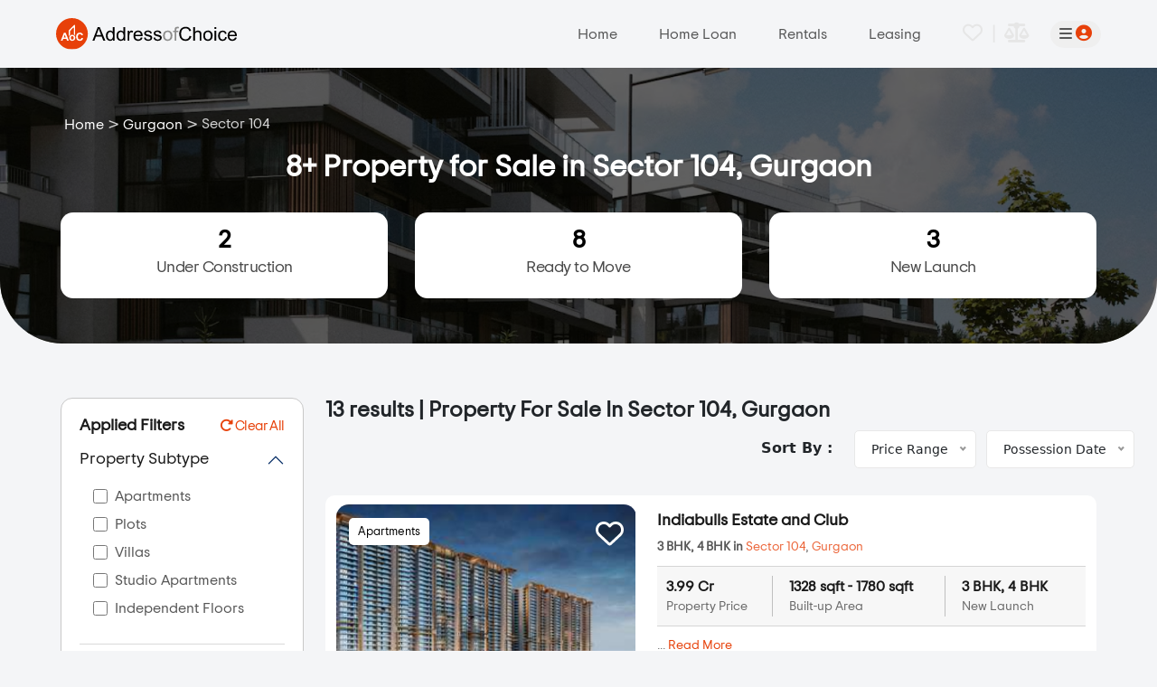

--- FILE ---
content_type: text/html; charset=UTF-8
request_url: https://www.addressofchoice.com/property-in-sector-104-gurgaon-l5
body_size: 10045
content:
<!DOCTYPE html>
<html lang="en">

<head>
  <meta charset="utf-8">
  <meta name="viewport" content="width=device-width, initial-scale=1.0, maximum-scale=1.0">
  <title>Buy Apartments/Flats in Sector 104, Gurgaon | 8+ Upcoming Projects in Sector 104</title>
  <meta name="Description" content="8+ Properties for Sale in sector 104 gurgaon  - Search Residential Properties in sector 104 gurgaon on Addressofchoice.com - Buy 12+ Apartments,  house, bungalow in sector 104 gurgaon with updated details." />
  <link rel="canonical" href="https://www.addressofchoice.com/property-in-sector-104-gurgaon-l5" />

  <link href="https://www.addressofchoice.com/aoc_assets/images/favicon.png" rel="icon">

  <!-- <link rel="preload" href="https://fonts.googleapis.com/css?family=Montserrat:100,300,400,500,600,700&display=swap" as="style" onload="this.onload=null;this.rel='stylesheet'"> -->

  <link rel="stylesheet" href="https://www.addressofchoice.com/aoc_assets_new/css/swiper-bundle.min.css" />
  <link href="https://www.addressofchoice.com/aoc_assets_new/css/bootstrap.min.css" rel="stylesheet" />
  <link rel="stylesheet" type="text/css" href="https://www.addressofchoice.com/aoc_assets/css/jqueryui.css">
  <!-- <link rel="stylesheet" href="https://www.addressofchoice.com/aoc_assets/css/common_v2.css?1763217175"> -->
  <link href="https://www.addressofchoice.com/aoc_assets_new/css/style.css" rel="stylesheet" />
  <link href="https://www.addressofchoice.com/aoc_assets_new/fonts/style-fonts.css" rel="stylesheet" />
  <link href="https://www.addressofchoice.com/aoc_assets_new/fonts/fontawesome/css/all.min.css" rel="stylesheet" />
  <link href="https://www.addressofchoice.com/aoc_assets_new/css/nice-select.css" rel="stylesheet" />
  <script type="application/ld+json">
    {
      "@context": "https://schema.org",
      "@type": "BreadcrumbList",
      "itemListElement": [{
        "@type": "ListItem",
        "position": 1,
        "name": "Home",
        "item": "https://www.addressofchoice.com/"
      }, {
        "@type": "ListItem",
        "position": 2,
        "name": "Gurgaon",
        "item": "https://www.addressofchoice.com/gurgaon/property-for-sale"
      }, {
        "@type": "ListItem",
        "position": 3,
        "name": "Sector 104"
      }]
    }
  </script>

  <link href="https://www.addressofchoice.com/aoc_assets_new/css/listing-page.css" rel="stylesheet" />
</head>

<body style="background: #F4F5F7;" onload="$('.loading-cityfilter').show(); get_property_filters_block('loc',2, '/property-in-sector-104-gurgaon-l5');">
    <!--Header-->
  <div class="loading">AOC is searching fo you &#8230;</div>

  <!---->
  <div class="side_navigation_sec">
    <div class="menu_scoll_sec">
      <button class="close_menu"><i class="fa fa-times" aria-hidden="true"></i></button>
      <div class="all_menu_sec">
        <ul class="menu_sec">
          <li><a href="https://www.addressofchoice.com/">Home</a></li>
          <li><a href="https://www.addressofchoice.com/about-us">About us</a></li>
          <li><a href="https://www.addressofchoice.com/new-launch">New Launch</a></li>
          <li><a href="https://www.addressofchoice.com/rentals">Rentals</a></li>
          <li><a href="resale.php">Resale</a></li>
          <li><a href="https://www.addressofchoice.com/leasing">Leasing</a></li>
          <li><a href="https://www.addressofchoice.com/home-loan">Home Loan</a></li>
          <li><a href="https://www.addressofchoice.com/career">Careers</a></li>
          <li><a href="https://www.addressofchoice.com/contact-us">Contact Us</a></li>
          <li><a href="https://www.addressofchoice.com/privacy-policy">Privacy Policy</a></li>
          <li><a href="https://www.addressofchoice.com/media">Media</a></li>
          <li><a href="https://www.addressofchoice.com/cultural">Cultural</a></li>
          <li><a href="https://www.addressofchoice.com/blog">Blogs</a></li>
        </ul>

        <ul class="social_icon">
          <li><a href="https://www.facebook.com/addressofchoicerealty/" target="_blank"><i class="fa-brands fa-facebook"></i></a></li>
          <li><a href="https://twitter.com/AddressofChoice" target="_blank"><i class="fa-brands fa-x-twitter"></i> </a></li>
          <li><a href="https://in.linkedin.com/company/addressofchoice-realty-pvt-ltd" target="_blank"><i class="fa-brands fa-linkedin-in"></i></a></li>
        </ul>
      </div>
    </div>
  </div>
  <!---->

  <div class="main_header">
    <nav class="navbar sticky-top navbar-expand-lg">
      <div class="container-fluid">
        <a class="navbar-brand" href="https://www.addressofchoice.com/">
          <img src="https://www.addressofchoice.com/aoc_assets_new/images/logo.svg" alt="logo" class="img-fluid logo-main" />
          <img src="https://www.addressofchoice.com/aoc_assets_new/images/logo-white.svg" alt="logo" class="img-fluid logo-white" />
        </a>
        <button class="navbar-toggler" type="button" data-bs-toggle="collapse" data-bs-target="#navbarSupportedContent" aria-controls="navbarSupportedContent" aria-expanded="false" aria-label="Toggle navigation">
          <span class="navbar-toggler-icon"></span>
        </button>
        <div class="collapse navbar-collapse justify-content-end" id="navbarSupportedContent">
          <ul class="navbar-nav mb-2 mb-lg-0">
            <li class="nav-item"><a class="nav-link" href="https://www.addressofchoice.com/">Home</a></li>
            <li class="nav-item"><a class="nav-link" href="https://www.addressofchoice.com/home-loan">Home Loan</a></li>
            <li class="nav-item"><a class="nav-link" target="_blank" href="https://www.addressofchoice.com/rentals">Rentals</a></li>
            <li class="nav-item"><a class="nav-link" target="_blank" href="https://www.addressofchoice.com/leasing">Leasing</a></li>

            <li class="nav-item">
                            <a class="nav-link" href="#">
                <span class="wishlist-heart " onclick='call_login_popup_new(this,"","header", "/property-in-sector-104-gurgaon-l5","" );' data-placement="bottom" data-bs-toggle="popover" data-original-title="Wishlist Properties">
                  <i class="fa-regular fa-heart icons-feature"></i>
                  <span class="hd_wishlist_count " id="hd_wishlist_count"></span>
                </span>
                <span>&nbsp;|&nbsp;</span>
                                  <span class="compare-balance" onclick="get_compared_properties_new();">
                    <i class="fa fa-balance-scale icons-feature"></i>
                    <span class="hd_compare_count"></span>
                  </span>
                              </a>
            </li>
          </ul>
          <div class="login_button">
            <button>
              <i class="fa-solid fa-bars"></i>
              <i class="fa-solid fa-circle-user"></i>
            </button>
          </div>
        </div>
      </div>
    </nav>
  </div>

  <!--End Header-->
    <section class="listing_page_banner" style="background: url(https://www.addressofchoice.com/aoc_assets_new/images/property_list.jpg);background-repeat: no-repeat;background-size: cover;">
    <div class="container">
      <div class="row">
        <div class="col-md-12">
          <div class="bradcrum_warp light-breadcrum">
            <ul class="d-flex m-0 p-0">
                            <li><a href="https://www.addressofchoice.com/">Home</a></li>
              &gt;
              <li><a href="https://www.addressofchoice.com/gurgaon/property-for-sale">Gurgaon</a></li>
              &gt;
              <li class="active">Sector 104</li>
            </ul>
          </div>
          <div class="Property_head_Warp pt-3 text-center">
            <h1 class="text-white fw-bold">8+ Property for Sale in Sector 104, Gurgaon</h1>
            <ul style="grid-template-columns: repeat(3, 1fr);">
              <!-- <li><a href="<? //php echo location_property_status_urls($city, $location, $property_status_names[10], 10, $location_data['id']); 
                                ?>"><span><? //php echo $count_by_status['comming_soon']; 
                                          ?></span> Coming Soon</a></li> -->
              <!--<li><a href="https://www.addressofchoice.com/gurgaon/sector-104/pre-launch-lps1l5"><span>0</span> Pre Launch</a></li>-->
              <li><a href="https://www.addressofchoice.com/gurgaon/sector-104/under-construction-lps3l5"><span>2</span> Under Construction</a></li>
              <li><a href="https://www.addressofchoice.com/gurgaon/sector-104/ready-to-move-lps4l5"><span>8</span> Ready to Move</a></li>
              <li><a href="https://www.addressofchoice.com/gurgaon/sector-104/new-launch-lps11l5"><span>3</span> New Launch</a></li>
            </ul>
          </div>

        </div>
      </div>
    </div>
  </section>

  <div class="listing_property_setion ptb-60">
    <div class="container">
      <form method="post" action="#" id="filter_form">
        <div class="row">
          <div class="col-xl-3 col-lg-4">
            <div class="filtterMainWarpper">
              <button class="close_filtter d-none"><i class="fa-regular fa-circle-xmark"></i></button>
              <input type="hidden" name="hidden_sub_types" id="hidden_sub_types" value="">
              <input type="hidden" name="hidden_price_range" id="hidden_price_range" value="">
              <input type="hidden" name="hidden_beds_val" id="hidden_beds_val" value="">
              <input type="hidden" name="hidden_location_val" id="hidden_location_val" value="">
              <input type="hidden" name="hidden_pstatus_val" id="hidden_pstatus_val" value="">
              <input type="hidden" name="hidden_possession_date" id="hidden_possession_date" value="">
              <!-- sidebar code start -->
              <div class="side_bar_property position-sticky city-side-fixed sticky-side" id="filter-open">
                <div class="loading-cityfilter"></div>
              </div>
              <!-- sidebar code end -->
            </div>
          </div>

          <div class="col-xl-9 col-lg-8">
            <div class="head_PropertyBox">
              <h2 class="custom_h3 fw-bold"><span id="dyn_tp_cnt">13</span> results | Property For Sale In Sector 104, Gurgaon</h2>
              <div class="SortBy col-12">
                <div class="row justify-content-end">
                  <div class="col-3 col-lg-2 pt-2">
                    <div class="filter-stick-link text-end">
                      <span><b>Sort By :</b></span>
                    </div>
                  </div>
                  <div class="col-4 col-lg-2">
                    <div class="relevance-sort">
                      <select onchange="get_filter_properties('/property-in-sector-104-gurgaon-l5');" name="price_range">
                        <option value="">Price Range</option>
                        <option value="asc">Low Price</option>
                        <option value="desc">High Price</option>
                      </select>
                    </div>
                  </div>
                  <div class="col-5 col-lg-2">
                    <div class="relevance-sort possession-sort">
                      <select onchange="get_filter_properties('/property-in-sector-104-gurgaon-l5');" name="possession_date">
                        <option value="">Possession Date</option>
                        <option value="4">6 Months</option>
                        <option value="1">1 Year</option>
                        <option value="2">2 Years</option>
                        <option value="3">2 Years Plus</option>
                      </select>
                    </div>
                  </div>
                </div>
              </div>
            </div>


            <div class="listPropertyShort" id="item_list_container">
                  <input type="hidden" name="p_record" id="p_record" value="20" />
    <input type="hidden" name="total_item" id="total_item" value="13" />


        <div class="row">
            <div class="col-md-6 col-lg-5">
                <div class="slider_property">
                    <div class="property_type_city">
                        <a href="https://www.addressofchoice.com/indiabulls-estate-and-club-sector-104-gurgaon-p77906">
                            Apartments                        </a>
                    </div>
                    <div class="like_property">
                                                    <span class="" id="wishlist_77906" onclick="call_login_popup_new(this,77906,'property_detail','/property-in-sector-104-gurgaon-l5','wishlist');">
                                <img src="https://www.addressofchoice.com/aoc_assets_new/images/icons/heart_icon.svg" class="heart_icon img-fluid" alt="">
                                <img src="https://www.addressofchoice.com/aoc_assets_new/images/icons/heart_fill_icon.svg" class="img-fluid heart_fill" alt="">
                            </span>
                                            </div>
                    <a href="#">
                        <div class="swiper mySwiper">
                            <div class="swiper-wrapper">
                                                                        <div class="swiper-slide">
                                            <img class="img-fluid lazy" src="https://www.addressofchoice.com/aoc_assets/images/lazy-loader.gif" data-original="https://www.addressofchoice.com/image/display?image=aHR0cHM6Ly93d3cuYWRkcmVzc29mY2hvaWNlLmNvbS9hb2NfYXNzZXRzL2VsZXZhdGlvbi83NzkwNi8xNzU3NDk5NTU3X2VzdGF0ZS1iYW5uZXIuanBnJnc9MzAwJmg9MjUw" alt="Indiabulls Estate and Club" />
                                        </div>
                                                                </div>
                            <div class="swiper-button-next"></div>
                            <div class="swiper-button-prev"></div>
                        </div>
                    </a>
                </div>
            </div>
                        <div class="col-lg-7 col-md-6">
                <div class="property_warperDetails">
                    <div class="property_detailsList">
                        <h3 class="custom_h4"><a href="https://www.addressofchoice.com/indiabulls-estate-and-club-sector-104-gurgaon-p77906">Indiabulls Estate and Club</a></h3>
                                                    <p class="locationBHK"><b>3 BHK, 4 BHK in </b><a href="https://www.addressofchoice.com/property-in-sector-104-gurgaon-l5">Sector 104</a>, <a href="https://www.addressofchoice.com/gurgaon/guide">Gurgaon</a></p>
                                            </div>
                    <div class="propertyListBox">
                        <p><b>3.99 Cr</b> Property Price</p>
                        <p><b>1328 sqft - 1780 sqft</b> Built-up Area</p>
                        <p><b>3 BHK, 4 BHK</b> New Launch</p>
                    </div>
                    <p>

                        ...                            <a href="https://www.addressofchoice.com/indiabulls-estate-and-club-sector-104-gurgaon-p77906">Read More</a>
                                            </p>

                    <div class="propertyDevloper">
                        <div class="propertyBy">
                            <h4>By: <a href="https://www.addressofchoice.com/property-in-indiabulls-infraestate-d6921">Indiabulls Infraestate</a></h4>
                            <p>Possession - Sep, 2029 </p>
                        </div>
                        <div class="buttonPropertyShare">

                                                            <button type="button" class="comapre_btn" id="pro_compare_id_77906" onclick="add_to_compare_new(77906,this); return false; "><i class="fa-solid fa-scale-balanced"></i></button>
                          
                          <button type="button" class="enquire_btn" onclick="get_enquiry_popup_new('listing_template',77906,2,5, '/property-in-sector-104-gurgaon-l5','web', '', '0', 'Mozilla/5.0 (Macintosh; Intel Mac OS X 10_15_7) AppleWebKit/537.36 (KHTML, like Gecko) Chrome/131.0.0.0 Safari/537.36; ClaudeBot/1.0; +claudebot@anthropic.com)','fresh','0'); return false;"><i class="fa-solid fa-envelope"></i></button>
                          <button type="button" class="shareButton" onclick="share_buttons(77906, 'https://www.addressofchoice.com/indiabulls-estate-and-club-sector-104-gurgaon-p77906', 'https://www.addressofchoice.com/aoc_assets/elevation/77906/1757499557_estate-banner.jpg','Indiabulls Estate and Club');return false;"><i class="fa-solid fa-share"></i></button>
                        </div>
                    </div>
                </div>
            </div>
        </div>
    
        <div class="row">
            <div class="col-md-6 col-lg-5">
                <div class="slider_property">
                    <div class="property_type_city">
                        <a href="https://www.addressofchoice.com/the-palatial-sector-104-gurgaon-p75137">
                            Apartments                        </a>
                    </div>
                    <div class="like_property">
                                                    <span class="" id="wishlist_75137" onclick="call_login_popup_new(this,75137,'property_detail','/property-in-sector-104-gurgaon-l5','wishlist');">
                                <img src="https://www.addressofchoice.com/aoc_assets_new/images/icons/heart_icon.svg" class="heart_icon img-fluid" alt="">
                                <img src="https://www.addressofchoice.com/aoc_assets_new/images/icons/heart_fill_icon.svg" class="img-fluid heart_fill" alt="">
                            </span>
                                            </div>
                    <a href="#">
                        <div class="swiper mySwiper">
                            <div class="swiper-wrapper">
                                                                        <div class="swiper-slide">
                                            <img class="img-fluid lazy" src="https://www.addressofchoice.com/aoc_assets/images/lazy-loader.gif" data-original="https://www.addressofchoice.com/image/display?image=aHR0cHM6Ly93d3cuYWRkcmVzc29mY2hvaWNlLmNvbS9hb2NfYXNzZXRzL2VsZXZhdGlvbi83NTEzNy8xNzQxMzM5NDMwX3RoZS1wYWxhdGlhbC5qcGcmdz0zMDAmaD0yNTA=" alt="The Palatial" />
                                        </div>
                                                                </div>
                            <div class="swiper-button-next"></div>
                            <div class="swiper-button-prev"></div>
                        </div>
                    </a>
                </div>
            </div>
                        <div class="col-lg-7 col-md-6">
                <div class="property_warperDetails">
                    <div class="property_detailsList">
                        <h3 class="custom_h4"><a href="https://www.addressofchoice.com/the-palatial-sector-104-gurgaon-p75137">The Palatial</a></h3>
                                                    <p class="locationBHK"><b>3 BHK, 4 BHK in </b><a href="https://www.addressofchoice.com/property-in-sector-104-gurgaon-l5">Sector 104</a>, <a href="https://www.addressofchoice.com/gurgaon/guide">Gurgaon</a></p>
                                            </div>
                    <div class="propertyListBox">
                        <p><b>2.31 Cr</b> Property Price</p>
                        <p><b>1446 sqft - 1808 sqft</b> Built-up Area</p>
                        <p><b>3 BHK, 4 BHK</b> New Launch</p>
                    </div>
                    <p>

                        ...                            <a href="https://www.addressofchoice.com/the-palatial-sector-104-gurgaon-p75137">Read More</a>
                                            </p>

                    <div class="propertyDevloper">
                        <div class="propertyBy">
                            <h4>By: <a href="https://www.addressofchoice.com/property-in-hero-realty-d5116">Hero Realty</a></h4>
                            <p>Possession - Dec, 2029 </p>
                        </div>
                        <div class="buttonPropertyShare">

                                                            <button type="button" class="comapre_btn" id="pro_compare_id_75137" onclick="add_to_compare_new(75137,this); return false; "><i class="fa-solid fa-scale-balanced"></i></button>
                          
                          <button type="button" class="enquire_btn" onclick="get_enquiry_popup_new('listing_template',75137,2,5, '/property-in-sector-104-gurgaon-l5','web', '', '0', 'Mozilla/5.0 (Macintosh; Intel Mac OS X 10_15_7) AppleWebKit/537.36 (KHTML, like Gecko) Chrome/131.0.0.0 Safari/537.36; ClaudeBot/1.0; +claudebot@anthropic.com)','fresh','0'); return false;"><i class="fa-solid fa-envelope"></i></button>
                          <button type="button" class="shareButton" onclick="share_buttons(75137, 'https://www.addressofchoice.com/the-palatial-sector-104-gurgaon-p75137', 'https://www.addressofchoice.com/aoc_assets/elevation/75137/1741339430_the-palatial.jpg','The Palatial');return false;"><i class="fa-solid fa-share"></i></button>
                        </div>
                    </div>
                </div>
            </div>
        </div>
    
        <div class="row">
            <div class="col-md-6 col-lg-5">
                <div class="slider_property">
                    <div class="property_type_city">
                        <a href="https://www.addressofchoice.com/indiabulls-estate-club-sector-104-gurgaon-p75135">
                            Apartments                        </a>
                    </div>
                    <div class="like_property">
                                                    <span class="" id="wishlist_75135" onclick="call_login_popup_new(this,75135,'property_detail','/property-in-sector-104-gurgaon-l5','wishlist');">
                                <img src="https://www.addressofchoice.com/aoc_assets_new/images/icons/heart_icon.svg" class="heart_icon img-fluid" alt="">
                                <img src="https://www.addressofchoice.com/aoc_assets_new/images/icons/heart_fill_icon.svg" class="img-fluid heart_fill" alt="">
                            </span>
                                            </div>
                    <a href="#">
                        <div class="swiper mySwiper">
                            <div class="swiper-wrapper">
                                                                        <div class="swiper-slide">
                                            <img class="img-fluid lazy" src="https://www.addressofchoice.com/aoc_assets/images/lazy-loader.gif" data-original="https://www.addressofchoice.com/image/display?image=aHR0cHM6Ly93d3cuYWRkcmVzc29mY2hvaWNlLmNvbS9hb2NfYXNzZXRzL2VsZXZhdGlvbi83NTEzNS8xNzQxMzMyOTI0X2VzdGF0ZS1FTEVWQS5qcGcmdz0zMDAmaD0yNTA=" alt="Indiabulls Estate & Club" />
                                        </div>
                                                                </div>
                            <div class="swiper-button-next"></div>
                            <div class="swiper-button-prev"></div>
                        </div>
                    </a>
                </div>
            </div>
                        <div class="col-lg-7 col-md-6">
                <div class="property_warperDetails">
                    <div class="property_detailsList">
                        <h3 class="custom_h4"><a href="https://www.addressofchoice.com/indiabulls-estate-club-sector-104-gurgaon-p75135">Indiabulls Estate & Club</a></h3>
                                                    <p class="locationBHK"><b>3 BHK, 4 BHK, 5 BHK in </b><a href="https://www.addressofchoice.com/property-in-sector-104-gurgaon-l5">Sector 104</a>, <a href="https://www.addressofchoice.com/gurgaon/guide">Gurgaon</a></p>
                                            </div>
                    <div class="propertyListBox">
                        <p><b>4.2 Cr</b> Property Price</p>
                        <p><b>1760 sqft - 5006 sqft</b> Built-up Area</p>
                        <p><b>3 BHK, 4 BHK, 5 BHK</b> New Launch</p>
                    </div>
                    <p>

                        ...                            <a href="https://www.addressofchoice.com/indiabulls-estate-club-sector-104-gurgaon-p75135">Read More</a>
                                            </p>

                    <div class="propertyDevloper">
                        <div class="propertyBy">
                            <h4>By: <a href="https://www.addressofchoice.com/property-in-indiabulls-infraestate-d6921">Indiabulls Infraestate</a></h4>
                            <p>Possession - Aug, 2029 </p>
                        </div>
                        <div class="buttonPropertyShare">

                                                            <button type="button" class="comapre_btn" id="pro_compare_id_75135" onclick="add_to_compare_new(75135,this); return false; "><i class="fa-solid fa-scale-balanced"></i></button>
                          
                          <button type="button" class="enquire_btn" onclick="get_enquiry_popup_new('listing_template',75135,2,5, '/property-in-sector-104-gurgaon-l5','web', '', '0', 'Mozilla/5.0 (Macintosh; Intel Mac OS X 10_15_7) AppleWebKit/537.36 (KHTML, like Gecko) Chrome/131.0.0.0 Safari/537.36; ClaudeBot/1.0; +claudebot@anthropic.com)','fresh','0'); return false;"><i class="fa-solid fa-envelope"></i></button>
                          <button type="button" class="shareButton" onclick="share_buttons(75135, 'https://www.addressofchoice.com/indiabulls-estate-club-sector-104-gurgaon-p75135', 'https://www.addressofchoice.com/aoc_assets/elevation/75135/1741332924_estate-ELEVA.jpg','Indiabulls Estate & Club');return false;"><i class="fa-solid fa-share"></i></button>
                        </div>
                    </div>
                </div>
            </div>
        </div>
    
        <div class="row">
            <div class="col-md-6 col-lg-5">
                <div class="slider_property">
                    <div class="property_type_city">
                        <a href="https://www.addressofchoice.com/apricus-hills-yashika-104-sector-104-gurgaon-p75053">
                            Apartments                        </a>
                    </div>
                    <div class="like_property">
                                                    <span class="" id="wishlist_75053" onclick="call_login_popup_new(this,75053,'property_detail','/property-in-sector-104-gurgaon-l5','wishlist');">
                                <img src="https://www.addressofchoice.com/aoc_assets_new/images/icons/heart_icon.svg" class="heart_icon img-fluid" alt="">
                                <img src="https://www.addressofchoice.com/aoc_assets_new/images/icons/heart_fill_icon.svg" class="img-fluid heart_fill" alt="">
                            </span>
                                            </div>
                    <a href="#">
                        <div class="swiper mySwiper">
                            <div class="swiper-wrapper">
                                                                        <div class="swiper-slide">
                                            <img class="img-fluid lazy" src="https://www.addressofchoice.com/aoc_assets/images/lazy-loader.gif" data-original="https://www.addressofchoice.com/image/display?image=aHR0cHM6Ly93d3cuYWRkcmVzc29mY2hvaWNlLmNvbS9hb2NfYXNzZXRzL2VsZXZhdGlvbi83NTA1My8xNzQwNjM1MDY3X3lhc2hpa2EtMTA0LWVsZXZhdC5qcGcmdz0zMDAmaD0yNTA=" alt="Apricus Hills Yashika 104" />
                                        </div>
                                                                </div>
                            <div class="swiper-button-next"></div>
                            <div class="swiper-button-prev"></div>
                        </div>
                    </a>
                </div>
            </div>
                        <div class="col-lg-7 col-md-6">
                <div class="property_warperDetails">
                    <div class="property_detailsList">
                        <h3 class="custom_h4"><a href="https://www.addressofchoice.com/apricus-hills-yashika-104-sector-104-gurgaon-p75053">Apricus Hills Yashika 104</a></h3>
                                                    <p class="locationBHK"><b>2 BHK, 3 BHK in </b><a href="https://www.addressofchoice.com/property-in-sector-104-gurgaon-l5">Sector 104</a>, <a href="https://www.addressofchoice.com/gurgaon/guide">Gurgaon</a></p>
                                            </div>
                    <div class="propertyListBox">
                        <p><b>49.74 Lakhs</b> Property Price</p>
                        <p><b>482 sqft - 790 sqft</b> Built-up Area</p>
                        <p><b>2 BHK, 3 BHK</b> Under Construction</p>
                    </div>
                    <p>

                        ...                            <a href="https://www.addressofchoice.com/apricus-hills-yashika-104-sector-104-gurgaon-p75053">Read More</a>
                                            </p>

                    <div class="propertyDevloper">
                        <div class="propertyBy">
                            <h4>By: <a href="https://www.addressofchoice.com/property-in-apricus-hills-builders-d13720">Apricus Hills Builders</a></h4>
                            <p>Possession - Apr, 2027 </p>
                        </div>
                        <div class="buttonPropertyShare">

                                                            <button type="button" class="comapre_btn" id="pro_compare_id_75053" onclick="add_to_compare_new(75053,this); return false; "><i class="fa-solid fa-scale-balanced"></i></button>
                          
                          <button type="button" class="enquire_btn" onclick="get_enquiry_popup_new('listing_template',75053,2,5, '/property-in-sector-104-gurgaon-l5','web', '', '0', 'Mozilla/5.0 (Macintosh; Intel Mac OS X 10_15_7) AppleWebKit/537.36 (KHTML, like Gecko) Chrome/131.0.0.0 Safari/537.36; ClaudeBot/1.0; +claudebot@anthropic.com)','fresh','0'); return false;"><i class="fa-solid fa-envelope"></i></button>
                          <button type="button" class="shareButton" onclick="share_buttons(75053, 'https://www.addressofchoice.com/apricus-hills-yashika-104-sector-104-gurgaon-p75053', 'https://www.addressofchoice.com/aoc_assets/elevation/75053/1740635067_yashika-104-elevat.jpg','Apricus Hills Yashika 104');return false;"><i class="fa-solid fa-share"></i></button>
                        </div>
                    </div>
                </div>
            </div>
        </div>
    
        <div class="row">
            <div class="col-md-6 col-lg-5">
                <div class="slider_property">
                    <div class="property_type_city">
                        <a href="https://www.addressofchoice.com/godrej-premia-tower-sector-104-gurgaon-p59624">
                            Apartments                        </a>
                    </div>
                    <div class="like_property">
                                                    <span class="" id="wishlist_59624" onclick="call_login_popup_new(this,59624,'property_detail','/property-in-sector-104-gurgaon-l5','wishlist');">
                                <img src="https://www.addressofchoice.com/aoc_assets_new/images/icons/heart_icon.svg" class="heart_icon img-fluid" alt="">
                                <img src="https://www.addressofchoice.com/aoc_assets_new/images/icons/heart_fill_icon.svg" class="img-fluid heart_fill" alt="">
                            </span>
                                            </div>
                    <a href="#">
                        <div class="swiper mySwiper">
                            <div class="swiper-wrapper">
                                                                        <div class="swiper-slide">
                                            <img class="img-fluid lazy" src="https://www.addressofchoice.com/aoc_assets/images/lazy-loader.gif" data-original="https://www.addressofchoice.com/image/display?image=aHR0cHM6Ly93d3cuYWRkcmVzc29mY2hvaWNlLmNvbS9hb2NfYXNzZXRzL2VsZXZhdGlvbi81OTYyNC8xNjI1MzE1MTE0X2UyLmpwZWcmdz0zMDAmaD0yNTA=" alt="Godrej Premia Tower" />
                                        </div>
                                                                            <div class="swiper-slide">
                                            <img class="img-fluid lazy" src="https://www.addressofchoice.com/aoc_assets/images/lazy-loader.gif" data-original="https://www.addressofchoice.com/image/display?image=aHR0cHM6Ly93d3cuYWRkcmVzc29mY2hvaWNlLmNvbS9hb2NfYXNzZXRzL2VsZXZhdGlvbi81OTYyNC8xNjI1MzE1MTE0X2UzLmpwZWcmdz0zMDAmaD0yNTA=" alt="Godrej Premia Tower" />
                                        </div>
                                                                            <div class="swiper-slide">
                                            <img class="img-fluid lazy" src="https://www.addressofchoice.com/aoc_assets/images/lazy-loader.gif" data-original="https://www.addressofchoice.com/image/display?image=aHR0cHM6Ly93d3cuYWRkcmVzc29mY2hvaWNlLmNvbS9hb2NfYXNzZXRzL2VsZXZhdGlvbi81OTYyNC8xNjI1MzE1MTE0X2UxLmpwZWcmdz0zMDAmaD0yNTA=" alt="Godrej Premia Tower" />
                                        </div>
                                                                </div>
                            <div class="swiper-button-next"></div>
                            <div class="swiper-button-prev"></div>
                        </div>
                    </a>
                </div>
            </div>
                        <div class="col-lg-7 col-md-6">
                <div class="property_warperDetails">
                    <div class="property_detailsList">
                        <h3 class="custom_h4"><a href="https://www.addressofchoice.com/godrej-premia-tower-sector-104-gurgaon-p59624">Godrej Premia Tower</a></h3>
                                                    <p class="locationBHK"><b>3 BHK, 4 BHK in </b><a href="https://www.addressofchoice.com/property-in-sector-104-gurgaon-l5">Sector 104</a>, <a href="https://www.addressofchoice.com/gurgaon/guide">Gurgaon</a></p>
                                            </div>
                    <div class="propertyListBox">
                        <p><b>1.36 Cr</b> Property Price</p>
                        <p><b>1712 sqft - 2324 sqft</b> Built-up Area</p>
                        <p><b>3 BHK, 4 BHK</b> Ready to Move</p>
                    </div>
                    <p>

                        ...                            <a href="https://www.addressofchoice.com/godrej-premia-tower-sector-104-gurgaon-p59624">Read More</a>
                                            </p>

                    <div class="propertyDevloper">
                        <div class="propertyBy">
                            <h4>By: <a href="https://www.addressofchoice.com/property-in-godrej-properties-d4">Godrej Properties</a></h4>
                            <p>Possession - Sep, 2016 </p>
                        </div>
                        <div class="buttonPropertyShare">

                                                            <button type="button" class="comapre_btn" id="pro_compare_id_59624" onclick="add_to_compare_new(59624,this); return false; "><i class="fa-solid fa-scale-balanced"></i></button>
                          
                          <button type="button" class="enquire_btn" onclick="get_enquiry_popup_new('listing_template',59624,2,5, '/property-in-sector-104-gurgaon-l5','web', '', '0', 'Mozilla/5.0 (Macintosh; Intel Mac OS X 10_15_7) AppleWebKit/537.36 (KHTML, like Gecko) Chrome/131.0.0.0 Safari/537.36; ClaudeBot/1.0; +claudebot@anthropic.com)','fresh','0'); return false;"><i class="fa-solid fa-envelope"></i></button>
                          <button type="button" class="shareButton" onclick="share_buttons(59624, 'https://www.addressofchoice.com/godrej-premia-tower-sector-104-gurgaon-p59624', 'https://www.addressofchoice.com/aoc_assets/elevation/59624/1625315114_e1.jpeg','Godrej Premia Tower');return false;"><i class="fa-solid fa-share"></i></button>
                        </div>
                    </div>
                </div>
            </div>
        </div>
    
        <div class="row">
            <div class="col-md-6 col-lg-5">
                <div class="slider_property">
                    <div class="property_type_city">
                        <a href="https://www.addressofchoice.com/perfect-zara-aavaas-sector-104-gurgaon-p59433">
                            Apartments                        </a>
                    </div>
                    <div class="like_property">
                                                    <span class="" id="wishlist_59433" onclick="call_login_popup_new(this,59433,'property_detail','/property-in-sector-104-gurgaon-l5','wishlist');">
                                <img src="https://www.addressofchoice.com/aoc_assets_new/images/icons/heart_icon.svg" class="heart_icon img-fluid" alt="">
                                <img src="https://www.addressofchoice.com/aoc_assets_new/images/icons/heart_fill_icon.svg" class="img-fluid heart_fill" alt="">
                            </span>
                                            </div>
                    <a href="#">
                        <div class="swiper mySwiper">
                            <div class="swiper-wrapper">
                                                                        <div class="swiper-slide">
                                            <img class="img-fluid lazy" src="https://www.addressofchoice.com/aoc_assets/images/lazy-loader.gif" data-original="https://www.addressofchoice.com/image/display?image=aHR0cHM6Ly93d3cuYWRkcmVzc29mY2hvaWNlLmNvbS9hb2NfYXNzZXRzL2VsZXZhdGlvbi81OTQzMy8xNjI0ODYyOTMxX3phcmEtYWF2YWFzLWltYWdlcy1mb3ItZWxldmF0aW9uLW9mLXBlcmZlY3QtemFyYS1hYXZhYXMtNzMzMjM4LmpwZWcmdz0zMDAmaD0yNTA=" alt="Perfect Zara Aavaas" />
                                        </div>
                                                                </div>
                            <div class="swiper-button-next"></div>
                            <div class="swiper-button-prev"></div>
                        </div>
                    </a>
                </div>
            </div>
                        <div class="col-lg-7 col-md-6">
                <div class="property_warperDetails">
                    <div class="property_detailsList">
                        <h3 class="custom_h4"><a href="https://www.addressofchoice.com/perfect-zara-aavaas-sector-104-gurgaon-p59433">Perfect Zara Aavaas</a></h3>
                                                    <p class="locationBHK"><b>1 BHK, 2 BHK in </b><a href="https://www.addressofchoice.com/property-in-sector-104-gurgaon-l5">Sector 104</a>, <a href="https://www.addressofchoice.com/gurgaon/guide">Gurgaon</a></p>
                                            </div>
                    <div class="propertyListBox">
                        <p><b>18.06 Lakhs</b> Property Price</p>
                        <p><b>301 sqft - 498 sqft</b> Built-up Area</p>
                        <p><b>1 BHK, 2 BHK</b> Ready to Move</p>
                    </div>
                    <p>

                        ...                            <a href="https://www.addressofchoice.com/perfect-zara-aavaas-sector-104-gurgaon-p59433">Read More</a>
                                            </p>

                    <div class="propertyDevloper">
                        <div class="propertyBy">
                            <h4>By: <a href="https://www.addressofchoice.com/property-in-perfect-builders-d955">Perfect Builders</a></h4>
                            <p>Possession - Jul, 2019 </p>
                        </div>
                        <div class="buttonPropertyShare">

                                                            <button type="button" class="comapre_btn" id="pro_compare_id_59433" onclick="add_to_compare_new(59433,this); return false; "><i class="fa-solid fa-scale-balanced"></i></button>
                          
                          <button type="button" class="enquire_btn" onclick="get_enquiry_popup_new('listing_template',59433,2,5, '/property-in-sector-104-gurgaon-l5','web', '', '0', 'Mozilla/5.0 (Macintosh; Intel Mac OS X 10_15_7) AppleWebKit/537.36 (KHTML, like Gecko) Chrome/131.0.0.0 Safari/537.36; ClaudeBot/1.0; +claudebot@anthropic.com)','fresh','0'); return false;"><i class="fa-solid fa-envelope"></i></button>
                          <button type="button" class="shareButton" onclick="share_buttons(59433, 'https://www.addressofchoice.com/perfect-zara-aavaas-sector-104-gurgaon-p59433', 'https://www.addressofchoice.com/aoc_assets/elevation/59433/1624862931_zara-aavaas-images-for-elevation-of-perfect-zara-aavaas-733238.jpeg','Perfect Zara Aavaas');return false;"><i class="fa-solid fa-share"></i></button>
                        </div>
                    </div>
                </div>
            </div>
        </div>
    
        <div class="row">
            <div class="col-md-6 col-lg-5">
                <div class="slider_property">
                    <div class="property_type_city">
                        <a href="https://www.addressofchoice.com/ats-triumph-sector-104-gurgaon-p59402">
                            Apartments                        </a>
                    </div>
                    <div class="like_property">
                                                    <span class="" id="wishlist_59402" onclick="call_login_popup_new(this,59402,'property_detail','/property-in-sector-104-gurgaon-l5','wishlist');">
                                <img src="https://www.addressofchoice.com/aoc_assets_new/images/icons/heart_icon.svg" class="heart_icon img-fluid" alt="">
                                <img src="https://www.addressofchoice.com/aoc_assets_new/images/icons/heart_fill_icon.svg" class="img-fluid heart_fill" alt="">
                            </span>
                                            </div>
                    <a href="#">
                        <div class="swiper mySwiper">
                            <div class="swiper-wrapper">
                                                                        <div class="swiper-slide">
                                            <img class="img-fluid lazy" src="https://www.addressofchoice.com/aoc_assets/images/lazy-loader.gif" data-original="https://www.addressofchoice.com/image/display?image=aHR0cHM6Ly93d3cuYWRkcmVzc29mY2hvaWNlLmNvbS9hb2NfYXNzZXRzL2VsZXZhdGlvbi81OTQwMi8xNjI0ODUwMzc1X3RyaXVtcGgtaW1hZ2VzLWZvci1lbGV2YXRpb24tb2YtYXRzLXRyaXVtcGgtMTIyNDE2NDMuanBlZyZ3PTMwMCZoPTI1MA==" alt="ATS Triumph" />
                                        </div>
                                                                </div>
                            <div class="swiper-button-next"></div>
                            <div class="swiper-button-prev"></div>
                        </div>
                    </a>
                </div>
            </div>
                        <div class="col-lg-7 col-md-6">
                <div class="property_warperDetails">
                    <div class="property_detailsList">
                        <h3 class="custom_h4"><a href="https://www.addressofchoice.com/ats-triumph-sector-104-gurgaon-p59402">ATS Triumph</a></h3>
                                                    <p class="locationBHK"><b>3 BHK, 4 BHK in </b><a href="https://www.addressofchoice.com/property-in-sector-104-gurgaon-l5">Sector 104</a>, <a href="https://www.addressofchoice.com/gurgaon/guide">Gurgaon</a></p>
                                            </div>
                    <div class="propertyListBox">
                        <p><b>1.76 Cr</b> Property Price</p>
                        <p><b>2290 sqft - 3150 sqft</b> Built-up Area</p>
                        <p><b>3 BHK, 4 BHK</b> Ready to Move</p>
                    </div>
                    <p>

                        ...                            <a href="https://www.addressofchoice.com/ats-triumph-sector-104-gurgaon-p59402">Read More</a>
                                            </p>

                    <div class="propertyDevloper">
                        <div class="propertyBy">
                            <h4>By: <a href="https://www.addressofchoice.com/property-in-ats-greens-d119">ATS Greens</a></h4>
                            <p>Possession - Dec, 2018 </p>
                        </div>
                        <div class="buttonPropertyShare">

                                                            <button type="button" class="comapre_btn" id="pro_compare_id_59402" onclick="add_to_compare_new(59402,this); return false; "><i class="fa-solid fa-scale-balanced"></i></button>
                          
                          <button type="button" class="enquire_btn" onclick="get_enquiry_popup_new('listing_template',59402,2,5, '/property-in-sector-104-gurgaon-l5','web', '', '0', 'Mozilla/5.0 (Macintosh; Intel Mac OS X 10_15_7) AppleWebKit/537.36 (KHTML, like Gecko) Chrome/131.0.0.0 Safari/537.36; ClaudeBot/1.0; +claudebot@anthropic.com)','fresh','0'); return false;"><i class="fa-solid fa-envelope"></i></button>
                          <button type="button" class="shareButton" onclick="share_buttons(59402, 'https://www.addressofchoice.com/ats-triumph-sector-104-gurgaon-p59402', 'https://www.addressofchoice.com/aoc_assets/elevation/59402/1624850375_triumph-images-for-elevation-of-ats-triumph-12241643.jpeg','ATS Triumph');return false;"><i class="fa-solid fa-share"></i></button>
                        </div>
                    </div>
                </div>
            </div>
        </div>
    
        <div class="row">
            <div class="col-md-6 col-lg-5">
                <div class="slider_property">
                    <div class="property_type_city">
                        <a href="https://www.addressofchoice.com/godrej-signature-homes-sector-104-gurgaon-p59378">
                            Apartments                        </a>
                    </div>
                    <div class="like_property">
                                                    <span class="" id="wishlist_59378" onclick="call_login_popup_new(this,59378,'property_detail','/property-in-sector-104-gurgaon-l5','wishlist');">
                                <img src="https://www.addressofchoice.com/aoc_assets_new/images/icons/heart_icon.svg" class="heart_icon img-fluid" alt="">
                                <img src="https://www.addressofchoice.com/aoc_assets_new/images/icons/heart_fill_icon.svg" class="img-fluid heart_fill" alt="">
                            </span>
                                            </div>
                    <a href="#">
                        <div class="swiper mySwiper">
                            <div class="swiper-wrapper">
                                                                        <div class="swiper-slide">
                                            <img class="img-fluid lazy" src="https://www.addressofchoice.com/aoc_assets/images/lazy-loader.gif" data-original="https://www.addressofchoice.com/image/display?image=[base64]" alt="Godrej Signature Homes" />
                                        </div>
                                                                </div>
                            <div class="swiper-button-next"></div>
                            <div class="swiper-button-prev"></div>
                        </div>
                    </a>
                </div>
            </div>
                        <div class="col-lg-7 col-md-6">
                <div class="property_warperDetails">
                    <div class="property_detailsList">
                        <h3 class="custom_h4"><a href="https://www.addressofchoice.com/godrej-signature-homes-sector-104-gurgaon-p59378">Godrej Signature Homes</a></h3>
                                                    <p class="locationBHK"><b>3 BHK, 4 BHK in </b><a href="https://www.addressofchoice.com/property-in-sector-104-gurgaon-l5">Sector 104</a>, <a href="https://www.addressofchoice.com/gurgaon/guide">Gurgaon</a></p>
                                            </div>
                    <div class="propertyListBox">
                        <p><b>1.28 Cr</b> Property Price</p>
                        <p><b>1712 sqft - 2324 sqft</b> Built-up Area</p>
                        <p><b>3 BHK, 4 BHK</b> Ready to Move</p>
                    </div>
                    <p>

                        ...                            <a href="https://www.addressofchoice.com/godrej-signature-homes-sector-104-gurgaon-p59378">Read More</a>
                                            </p>

                    <div class="propertyDevloper">
                        <div class="propertyBy">
                            <h4>By: <a href="https://www.addressofchoice.com/property-in-godrej-properties-d4">Godrej Properties</a></h4>
                            <p>Possession - N/A </p>
                        </div>
                        <div class="buttonPropertyShare">

                                                            <button type="button" class="comapre_btn" id="pro_compare_id_59378" onclick="add_to_compare_new(59378,this); return false; "><i class="fa-solid fa-scale-balanced"></i></button>
                          
                          <button type="button" class="enquire_btn" onclick="get_enquiry_popup_new('listing_template',59378,2,5, '/property-in-sector-104-gurgaon-l5','web', '', '0', 'Mozilla/5.0 (Macintosh; Intel Mac OS X 10_15_7) AppleWebKit/537.36 (KHTML, like Gecko) Chrome/131.0.0.0 Safari/537.36; ClaudeBot/1.0; +claudebot@anthropic.com)','fresh','0'); return false;"><i class="fa-solid fa-envelope"></i></button>
                          <button type="button" class="shareButton" onclick="share_buttons(59378, 'https://www.addressofchoice.com/godrej-signature-homes-sector-104-gurgaon-p59378', 'https://www.addressofchoice.com/aoc_assets/elevation/59378/1624846248_signature-homes-images-for-elevation-of-godrej-signature-homes-3403743.jpeg','Godrej Signature Homes');return false;"><i class="fa-solid fa-share"></i></button>
                        </div>
                    </div>
                </div>
            </div>
        </div>
    
        <div class="row">
            <div class="col-md-6 col-lg-5">
                <div class="slider_property">
                    <div class="property_type_city">
                        <a href="https://www.addressofchoice.com/shree-krishna-homes-4-sector-104-gurgaon-p59329">
                            Apartments                        </a>
                    </div>
                    <div class="like_property">
                                                    <span class="" id="wishlist_59329" onclick="call_login_popup_new(this,59329,'property_detail','/property-in-sector-104-gurgaon-l5','wishlist');">
                                <img src="https://www.addressofchoice.com/aoc_assets_new/images/icons/heart_icon.svg" class="heart_icon img-fluid" alt="">
                                <img src="https://www.addressofchoice.com/aoc_assets_new/images/icons/heart_fill_icon.svg" class="img-fluid heart_fill" alt="">
                            </span>
                                            </div>
                    <a href="#">
                        <div class="swiper mySwiper">
                            <div class="swiper-wrapper">
                                                                        <div class="swiper-slide">
                                            <img class="img-fluid lazy" src="https://www.addressofchoice.com/aoc_assets/images/lazy-loader.gif" data-original="https://www.addressofchoice.com/image/display?image=aHR0cHM6Ly93d3cuYWRkcmVzc29mY2hvaWNlLmNvbS9hb2NfYXNzZXRzL2VsZXZhdGlvbi81OTMyOS8xNjI0Njc2ODkxX2hvbWVzLTQtZWxldmF0aW9uLTEwNTgzMjc5NC5qcGVnJnc9MzAwJmg9MjUw" alt="Shree Krishna Homes 4" />
                                        </div>
                                                                </div>
                            <div class="swiper-button-next"></div>
                            <div class="swiper-button-prev"></div>
                        </div>
                    </a>
                </div>
            </div>
                        <div class="col-lg-7 col-md-6">
                <div class="property_warperDetails">
                    <div class="property_detailsList">
                        <h3 class="custom_h4"><a href="https://www.addressofchoice.com/shree-krishna-homes-4-sector-104-gurgaon-p59329">Shree Krishna Homes 4</a></h3>
                                                    <p class="locationBHK"><b>2 BHK in </b><a href="https://www.addressofchoice.com/property-in-sector-104-gurgaon-l5">Sector 104</a>, <a href="https://www.addressofchoice.com/gurgaon/guide">Gurgaon</a></p>
                                            </div>
                    <div class="propertyListBox">
                        <p><b>23.8 Lakhs</b> Property Price</p>
                        <p><b>850 sqft - 850 sqft</b> Built-up Area</p>
                        <p><b>2 BHK</b> Ready to Move</p>
                    </div>
                    <p>

                        ...                            <a href="https://www.addressofchoice.com/shree-krishna-homes-4-sector-104-gurgaon-p59329">Read More</a>
                                            </p>

                    <div class="propertyDevloper">
                        <div class="propertyBy">
                            <h4>By: <a href="https://www.addressofchoice.com/property-in-shree-krishna-group-d2444">Shree Krishna Group</a></h4>
                            <p>Possession - Jan, 2021 </p>
                        </div>
                        <div class="buttonPropertyShare">

                                                            <button type="button" class="comapre_btn" id="pro_compare_id_59329" onclick="add_to_compare_new(59329,this); return false; "><i class="fa-solid fa-scale-balanced"></i></button>
                          
                          <button type="button" class="enquire_btn" onclick="get_enquiry_popup_new('listing_template',59329,2,5, '/property-in-sector-104-gurgaon-l5','web', '', '0', 'Mozilla/5.0 (Macintosh; Intel Mac OS X 10_15_7) AppleWebKit/537.36 (KHTML, like Gecko) Chrome/131.0.0.0 Safari/537.36; ClaudeBot/1.0; +claudebot@anthropic.com)','fresh','0'); return false;"><i class="fa-solid fa-envelope"></i></button>
                          <button type="button" class="shareButton" onclick="share_buttons(59329, 'https://www.addressofchoice.com/shree-krishna-homes-4-sector-104-gurgaon-p59329', 'https://www.addressofchoice.com/aoc_assets/elevation/59329/1624676891_homes-4-elevation-105832794.jpeg','Shree Krishna Homes 4');return false;"><i class="fa-solid fa-share"></i></button>
                        </div>
                    </div>
                </div>
            </div>
        </div>
    
        <div class="row">
            <div class="col-md-6 col-lg-5">
                <div class="slider_property">
                    <div class="property_type_city">
                        <a href="https://www.addressofchoice.com/puri-emerald-bay-sector-104-gurgaon-p59317">
                            Apartments                        </a>
                    </div>
                    <div class="like_property">
                                                    <span class="" id="wishlist_59317" onclick="call_login_popup_new(this,59317,'property_detail','/property-in-sector-104-gurgaon-l5','wishlist');">
                                <img src="https://www.addressofchoice.com/aoc_assets_new/images/icons/heart_icon.svg" class="heart_icon img-fluid" alt="">
                                <img src="https://www.addressofchoice.com/aoc_assets_new/images/icons/heart_fill_icon.svg" class="img-fluid heart_fill" alt="">
                            </span>
                                            </div>
                    <a href="#">
                        <div class="swiper mySwiper">
                            <div class="swiper-wrapper">
                                                                        <div class="swiper-slide">
                                            <img class="img-fluid lazy" src="https://www.addressofchoice.com/aoc_assets/images/lazy-loader.gif" data-original="https://www.addressofchoice.com/image/display?image=aHR0cHM6Ly93d3cuYWRkcmVzc29mY2hvaWNlLmNvbS9hb2NfYXNzZXRzL2VsZXZhdGlvbi81OTMxNy8xNjI0Njc0NzU0X2VtZXJhbGQtYmF5LWVsZXZhdGlvbi0yMjI5Njg0NC5qcGVnJnc9MzAwJmg9MjUw" alt="Puri Emerald Bay" />
                                        </div>
                                                                </div>
                            <div class="swiper-button-next"></div>
                            <div class="swiper-button-prev"></div>
                        </div>
                    </a>
                </div>
            </div>
                        <div class="col-lg-7 col-md-6">
                <div class="property_warperDetails">
                    <div class="property_detailsList">
                        <h3 class="custom_h4"><a href="https://www.addressofchoice.com/puri-emerald-bay-sector-104-gurgaon-p59317">Puri Emerald Bay</a></h3>
                                                    <p class="locationBHK"><b>2 BHK, 3 BHK in </b><a href="https://www.addressofchoice.com/property-in-sector-104-gurgaon-l5">Sector 104</a>, <a href="https://www.addressofchoice.com/gurgaon/guide">Gurgaon</a></p>
                                            </div>
                    <div class="propertyListBox">
                        <p><b>1.26 Cr</b> Property Price</p>
                        <p><b>1550 sqft - 1900 sqft</b> Built-up Area</p>
                        <p><b>2 BHK, 3 BHK</b> Ready to Move</p>
                    </div>
                    <p>

                        ...                            <a href="https://www.addressofchoice.com/puri-emerald-bay-sector-104-gurgaon-p59317">Read More</a>
                                            </p>

                    <div class="propertyDevloper">
                        <div class="propertyBy">
                            <h4>By: <a href="https://www.addressofchoice.com/property-in-puri-constructions-d2207">Puri Constructions</a></h4>
                            <p>Possession - Jan, 2020 </p>
                        </div>
                        <div class="buttonPropertyShare">

                                                            <button type="button" class="comapre_btn" id="pro_compare_id_59317" onclick="add_to_compare_new(59317,this); return false; "><i class="fa-solid fa-scale-balanced"></i></button>
                          
                          <button type="button" class="enquire_btn" onclick="get_enquiry_popup_new('listing_template',59317,2,5, '/property-in-sector-104-gurgaon-l5','web', '', '0', 'Mozilla/5.0 (Macintosh; Intel Mac OS X 10_15_7) AppleWebKit/537.36 (KHTML, like Gecko) Chrome/131.0.0.0 Safari/537.36; ClaudeBot/1.0; +claudebot@anthropic.com)','fresh','0'); return false;"><i class="fa-solid fa-envelope"></i></button>
                          <button type="button" class="shareButton" onclick="share_buttons(59317, 'https://www.addressofchoice.com/puri-emerald-bay-sector-104-gurgaon-p59317', 'https://www.addressofchoice.com/aoc_assets/elevation/59317/1624674754_emerald-bay-elevation-22296844.jpeg','Puri Emerald Bay');return false;"><i class="fa-solid fa-share"></i></button>
                        </div>
                    </div>
                </div>
            </div>
        </div>
    
        <div class="row">
            <div class="col-md-6 col-lg-5">
                <div class="slider_property">
                    <div class="property_type_city">
                        <a href="https://www.addressofchoice.com/hero-homes-gurgaon-sector-104-gurgaon-p43636">
                            Apartments                        </a>
                    </div>
                    <div class="like_property">
                                                    <span class="" id="wishlist_43636" onclick="call_login_popup_new(this,43636,'property_detail','/property-in-sector-104-gurgaon-l5','wishlist');">
                                <img src="https://www.addressofchoice.com/aoc_assets_new/images/icons/heart_icon.svg" class="heart_icon img-fluid" alt="">
                                <img src="https://www.addressofchoice.com/aoc_assets_new/images/icons/heart_fill_icon.svg" class="img-fluid heart_fill" alt="">
                            </span>
                                            </div>
                    <a href="#">
                        <div class="swiper mySwiper">
                            <div class="swiper-wrapper">
                                                                        <div class="swiper-slide">
                                            <img class="img-fluid lazy" src="https://www.addressofchoice.com/aoc_assets/images/lazy-loader.gif" data-original="https://www.addressofchoice.com/image/display?image=aHR0cHM6Ly93d3cuYWRkcmVzc29mY2hvaWNlLmNvbS9hb2NfYXNzZXRzL2VsZXZhdGlvbi80MzYzNi8xNTQ2NDEwMjg2X0hlcm9fSG9tZXNfR3VyZ2Fvbl9FbGV2YXRpb25fSW1hZ2VfMy5qcGVnJnc9MzAwJmg9MjUw" alt="Hero Homes Gurgaon" />
                                        </div>
                                                                            <div class="swiper-slide">
                                            <img class="img-fluid lazy" src="https://www.addressofchoice.com/aoc_assets/images/lazy-loader.gif" data-original="https://www.addressofchoice.com/image/display?image=aHR0cHM6Ly93d3cuYWRkcmVzc29mY2hvaWNlLmNvbS9hb2NfYXNzZXRzL2VsZXZhdGlvbi80MzYzNi8xNTQ2NDEwMjk4X0hlcm9fSG9tZXNfR3VyZ2Fvbl9FbGV2YXRpb25fSW1hZ2VfMS5qcGVnJnc9MzAwJmg9MjUw" alt="Hero Homes Gurgaon" />
                                        </div>
                                                                            <div class="swiper-slide">
                                            <img class="img-fluid lazy" src="https://www.addressofchoice.com/aoc_assets/images/lazy-loader.gif" data-original="https://www.addressofchoice.com/image/display?image=aHR0cHM6Ly93d3cuYWRkcmVzc29mY2hvaWNlLmNvbS9hb2NfYXNzZXRzL2VsZXZhdGlvbi80MzYzNi8xNTQ2NDEwMzAxX0hlcm9fSG9tZXNfR3VyZ2Fvbl9FbGV2YXRpb25fSW1hZ2VfNC5qcGVnJnc9MzAwJmg9MjUw" alt="Hero Homes Gurgaon" />
                                        </div>
                                                                            <div class="swiper-slide">
                                            <img class="img-fluid lazy" src="https://www.addressofchoice.com/aoc_assets/images/lazy-loader.gif" data-original="https://www.addressofchoice.com/image/display?image=aHR0cHM6Ly93d3cuYWRkcmVzc29mY2hvaWNlLmNvbS9hb2NfYXNzZXRzL2VsZXZhdGlvbi80MzYzNi8xNTQ2NDEwMzA1X0hlcm9fSG9tZXNfR3VyZ2Fvbl9FbGV2YXRpb25fSW1hZ2VfMi5qcGVnJnc9MzAwJmg9MjUw" alt="Hero Homes Gurgaon" />
                                        </div>
                                                                </div>
                            <div class="swiper-button-next"></div>
                            <div class="swiper-button-prev"></div>
                        </div>
                    </a>
                </div>
            </div>
                        <div class="col-lg-7 col-md-6">
                <div class="property_warperDetails">
                    <div class="property_detailsList">
                        <h3 class="custom_h4"><a href="https://www.addressofchoice.com/hero-homes-gurgaon-sector-104-gurgaon-p43636">Hero Homes Gurgaon</a></h3>
                                                    <p class="locationBHK"><b>2 BHK, 3 BHK in </b><a href="https://www.addressofchoice.com/property-in-sector-104-gurgaon-l5">Sector 104</a>, <a href="https://www.addressofchoice.com/gurgaon/guide">Gurgaon</a></p>
                                            </div>
                    <div class="propertyListBox">
                        <p><b>70.87 Lakhs</b> Property Price</p>
                        <p><b>1099 sqft - 1689 sqft</b> Built-up Area</p>
                        <p><b>2 BHK, 3 BHK</b> Under Construction</p>
                    </div>
                    <p>

                        A sunny morning, birds chirping around is all that you will find if you choose to stay in ...                            <a href="https://www.addressofchoice.com/hero-homes-gurgaon-sector-104-gurgaon-p43636">Read More</a>
                                            </p>

                    <div class="propertyDevloper">
                        <div class="propertyBy">
                            <h4>By: <a href="https://www.addressofchoice.com/property-in-hero-realty-d5116">Hero Realty</a></h4>
                            <p>Possession - Mar, 2023 </p>
                        </div>
                        <div class="buttonPropertyShare">

                                                            <button type="button" class="comapre_btn" id="pro_compare_id_43636" onclick="add_to_compare_new(43636,this); return false; "><i class="fa-solid fa-scale-balanced"></i></button>
                          
                          <button type="button" class="enquire_btn" onclick="get_enquiry_popup_new('listing_template',43636,2,5, '/property-in-sector-104-gurgaon-l5','web', '', '0', 'Mozilla/5.0 (Macintosh; Intel Mac OS X 10_15_7) AppleWebKit/537.36 (KHTML, like Gecko) Chrome/131.0.0.0 Safari/537.36; ClaudeBot/1.0; +claudebot@anthropic.com)','fresh','0'); return false;"><i class="fa-solid fa-envelope"></i></button>
                          <button type="button" class="shareButton" onclick="share_buttons(43636, 'https://www.addressofchoice.com/hero-homes-gurgaon-sector-104-gurgaon-p43636', 'https://www.addressofchoice.com/aoc_assets/elevation/43636/1546410305_Hero_Homes_Gurgaon_Elevation_Image_2.jpeg','Hero Homes Gurgaon');return false;"><i class="fa-solid fa-share"></i></button>
                        </div>
                    </div>
                </div>
            </div>
        </div>
    
        <div class="row">
            <div class="col-md-6 col-lg-5">
                <div class="slider_property">
                    <div class="property_type_city">
                        <a href="https://www.addressofchoice.com/m2k-beaumonde-sector-104-gurgaon-p2930">
                            Apartments                        </a>
                    </div>
                    <div class="like_property">
                                                    <span class="" id="wishlist_2930" onclick="call_login_popup_new(this,2930,'property_detail','/property-in-sector-104-gurgaon-l5','wishlist');">
                                <img src="https://www.addressofchoice.com/aoc_assets_new/images/icons/heart_icon.svg" class="heart_icon img-fluid" alt="">
                                <img src="https://www.addressofchoice.com/aoc_assets_new/images/icons/heart_fill_icon.svg" class="img-fluid heart_fill" alt="">
                            </span>
                                            </div>
                    <a href="#">
                        <div class="swiper mySwiper">
                            <div class="swiper-wrapper">
                                                                        <div class="swiper-slide">
                                            <img class="img-fluid lazy" src="https://www.addressofchoice.com/aoc_assets/images/lazy-loader.gif" data-original="https://www.addressofchoice.com/image/display?image=aHR0cHM6Ly93d3cuYWRkcmVzc29mY2hvaWNlLmNvbS9hb2NfYXNzZXRzL2VsZXZhdGlvbi8yOTMwLzE1NTQ4NzY1MTdfTTJLX0JlYXVtb25kZV9FbGV2YXRpb25fSW1hZ2UuanBnJnc9MzAwJmg9MjUw" alt="M2K Beaumonde" />
                                        </div>
                                                                </div>
                            <div class="swiper-button-next"></div>
                            <div class="swiper-button-prev"></div>
                        </div>
                    </a>
                </div>
            </div>
                        <div class="col-lg-7 col-md-6">
                <div class="property_warperDetails">
                    <div class="property_detailsList">
                        <h3 class="custom_h4"><a href="https://www.addressofchoice.com/m2k-beaumonde-sector-104-gurgaon-p2930">M2K Beaumonde</a></h3>
                                                    <p class="locationBHK"><b>3 BHK, 4 BHK, 6 BHK in </b><a href="https://www.addressofchoice.com/property-in-sector-104-gurgaon-l5">Sector 104</a>, <a href="https://www.addressofchoice.com/gurgaon/guide">Gurgaon</a></p>
                                            </div>
                    <div class="propertyListBox">
                        <p><b>1.08 Cr</b> Property Price</p>
                        <p><b>1775 sqft - 8680 sqft</b> Built-up Area</p>
                        <p><b>3 BHK, 4 BHK, 6 BHK</b> Ready to Move</p>
                    </div>
                    <p>

                        Beaumonde, a blend of comfort, luxury, and modernity, has been launched by M2K Infrastruct...                            <a href="https://www.addressofchoice.com/m2k-beaumonde-sector-104-gurgaon-p2930">Read More</a>
                                            </p>

                    <div class="propertyDevloper">
                        <div class="propertyBy">
                            <h4>By: <a href="https://www.addressofchoice.com/property-in-m2k-builders-d1210">M2K Builders</a></h4>
                            <p>Possession - Dec, 2018 </p>
                        </div>
                        <div class="buttonPropertyShare">

                                                            <button type="button" class="comapre_btn" id="pro_compare_id_2930" onclick="add_to_compare_new(2930,this); return false; "><i class="fa-solid fa-scale-balanced"></i></button>
                          
                          <button type="button" class="enquire_btn" onclick="get_enquiry_popup_new('listing_template',2930,2,5, '/property-in-sector-104-gurgaon-l5','web', '', '0', 'Mozilla/5.0 (Macintosh; Intel Mac OS X 10_15_7) AppleWebKit/537.36 (KHTML, like Gecko) Chrome/131.0.0.0 Safari/537.36; ClaudeBot/1.0; +claudebot@anthropic.com)','fresh','0'); return false;"><i class="fa-solid fa-envelope"></i></button>
                          <button type="button" class="shareButton" onclick="share_buttons(2930, 'https://www.addressofchoice.com/m2k-beaumonde-sector-104-gurgaon-p2930', 'https://www.addressofchoice.com/aoc_assets/elevation/2930/1554876517_M2K_Beaumonde_Elevation_Image.jpg','M2K Beaumonde');return false;"><i class="fa-solid fa-share"></i></button>
                        </div>
                    </div>
                </div>
            </div>
        </div>
    
        <div class="row">
            <div class="col-md-6 col-lg-5">
                <div class="slider_property">
                    <div class="property_type_city">
                        <a href="https://www.addressofchoice.com/godrej-summit-sector-104-gurgaon-p21">
                            Apartments                        </a>
                    </div>
                    <div class="like_property">
                                                    <span class="" id="wishlist_21" onclick="call_login_popup_new(this,21,'property_detail','/property-in-sector-104-gurgaon-l5','wishlist');">
                                <img src="https://www.addressofchoice.com/aoc_assets_new/images/icons/heart_icon.svg" class="heart_icon img-fluid" alt="">
                                <img src="https://www.addressofchoice.com/aoc_assets_new/images/icons/heart_fill_icon.svg" class="img-fluid heart_fill" alt="">
                            </span>
                                            </div>
                    <a href="#">
                        <div class="swiper mySwiper">
                            <div class="swiper-wrapper">
                                                                        <div class="swiper-slide">
                                            <img class="img-fluid lazy" src="https://www.addressofchoice.com/aoc_assets/images/lazy-loader.gif" data-original="https://www.addressofchoice.com/image/display?image=aHR0cHM6Ly93d3cuYWRkcmVzc29mY2hvaWNlLmNvbS9hb2NfYXNzZXRzL2VsZXZhdGlvbi8yMS9Hb2RyZWpfU3VtbWl0XzIxLmpwZWcmdz0zMDAmaD0yNTA=" alt="Godrej Summit" />
                                        </div>
                                                                </div>
                            <div class="swiper-button-next"></div>
                            <div class="swiper-button-prev"></div>
                        </div>
                    </a>
                </div>
            </div>
                        <div class="col-lg-7 col-md-6">
                <div class="property_warperDetails">
                    <div class="property_detailsList">
                        <h3 class="custom_h4"><a href="https://www.addressofchoice.com/godrej-summit-sector-104-gurgaon-p21">Godrej Summit</a></h3>
                                                    <p class="locationBHK"><b>2 BHK, 3 BHK, 4 BHK in </b><a href="https://www.addressofchoice.com/property-in-sector-104-gurgaon-l5">Sector 104</a>, <a href="https://www.addressofchoice.com/gurgaon/guide">Gurgaon</a></p>
                                            </div>
                    <div class="propertyListBox">
                        <p><b>1.68 Cr</b> Property Price</p>
                        <p><b>1269 sqft - 2692 sqft</b> Built-up Area</p>
                        <p><b>2 BHK, 3 BHK, 4 BHK</b> Ready to Move</p>
                    </div>
                    <p>

                        The housing scheme Godrej Summit is Situated in the Sector 104 area of Gurgaon. It is a re...                            <a href="https://www.addressofchoice.com/godrej-summit-sector-104-gurgaon-p21">Read More</a>
                                            </p>

                    <div class="propertyDevloper">
                        <div class="propertyBy">
                            <h4>By: <a href="https://www.addressofchoice.com/property-in-godrej-properties-d4">Godrej Properties</a></h4>
                            <p>Possession - Jul, 2017 </p>
                        </div>
                        <div class="buttonPropertyShare">

                                                            <button type="button" class="comapre_btn" id="pro_compare_id_21" onclick="add_to_compare_new(21,this); return false; "><i class="fa-solid fa-scale-balanced"></i></button>
                          
                          <button type="button" class="enquire_btn" onclick="get_enquiry_popup_new('listing_template',21,2,5, '/property-in-sector-104-gurgaon-l5','web', '', '0', 'Mozilla/5.0 (Macintosh; Intel Mac OS X 10_15_7) AppleWebKit/537.36 (KHTML, like Gecko) Chrome/131.0.0.0 Safari/537.36; ClaudeBot/1.0; +claudebot@anthropic.com)','fresh','0'); return false;"><i class="fa-solid fa-envelope"></i></button>
                          <button type="button" class="shareButton" onclick="share_buttons(21, 'https://www.addressofchoice.com/godrej-summit-sector-104-gurgaon-p21', 'https://www.addressofchoice.com/aoc_assets/elevation/21/Godrej_Summit_21.jpeg','Godrej Summit');return false;"><i class="fa-solid fa-share"></i></button>
                        </div>
                    </div>
                </div>
            </div>
        </div>
    <script type="text/javascript" src="https://www.addressofchoice.com/aoc_assets/js/lazy-load.js" defer></script>            </div>
          </div>
        </div>
      </form>
    </div>
      </div>

  
  <section class="overviewListProperty ptb-60 bg-white">
    <div class="container">
      <div class="row">
        <div class="col-md-12">
          
          <div class="city_subcategory_div_respon ">

                          <div class="city-subcategory-div py-4">
                <h4 class="custom_h4 fw-bold">PROPERTY STATUS</h4>
                <ul>
                                      <li style="width: 30%;"><a href="https://www.addressofchoice.com/gurgaon/sector-104/new-launch-lps11l5">New Launch Projects in Sector 104</a></li>
                                      <li style="width: 30%;"><a href="https://www.addressofchoice.com/gurgaon/sector-104/ready-to-move-lps4l5">Ready To Move Projects in Sector 104</a></li>
                                      <li style="width: 30%;"><a href="https://www.addressofchoice.com/gurgaon/sector-104/under-construction-lps3l5">Under Construction Projects in Sector 104</a></li>
                                  </ul>
              </div>
            
                          <div class="city-subcategory-div py-4">
                <h4 class="custom_h4 fw-bold">UNIT TYPE IN SECTOR 104</h4>
                <ul>
                                      <li><a href="https://www.addressofchoice.com/gurgaon/sector-104/1-bhk-flats-lbh1l5">1 BHK Flats in Sector 104</a></li>
                                      <li><a href="https://www.addressofchoice.com/gurgaon/sector-104/2-bhk-flats-lbh3l5">2 BHK Flats in Sector 104</a></li>
                                      <li><a href="https://www.addressofchoice.com/gurgaon/sector-104/3-bhk-flats-lbh5l5">3 BHK Flats in Sector 104</a></li>
                                      <li><a href="https://www.addressofchoice.com/gurgaon/sector-104/4-bhk-flats-lbh7l5">4 BHK Flats in Sector 104</a></li>
                                      <li><a href="https://www.addressofchoice.com/gurgaon/sector-104/5-bhk-flats-lbh9l5">5 BHK Flats in Sector 104</a></li>
                                  </ul>
              </div>
            
                          <div class="city-subcategory-div py-4">
                <h4 class="custom_h4 fw-bold">UNIT TYPE BY PRICE</h4>
                <ul>
                  <li><a href="https://www.addressofchoice.com/gurgaon/sector-104/2-bhk-flats-under-50-lakhs">2 BHK Flats Under 50 Lakhs</a></li>
                  <li><a href="https://www.addressofchoice.com/gurgaon/sector-104/2-bhk-flats-under-80-lakhs">2 BHK Flats Under 80 Lakhs</a></li>
                  <li><a href="https://www.addressofchoice.com/gurgaon/sector-104/2-bhk-flats-under-1-crore">2 BHK Flats Under 1 Crore</a></li>
                  <li><a href="https://www.addressofchoice.com/gurgaon/sector-104/2-bhk-flats-under-1.5-crore">2 BHK Flats Under 1.5 Crore</a></li>
                   
                  <li><a href="https://www.addressofchoice.com/gurgaon/sector-104/3-bhk-flats-under-75-lakhs">3 BHK Flats Under 75 Lakhs</a></li>
                  <li><a href="https://www.addressofchoice.com/gurgaon/sector-104/3-bhk-flats-under-1-crore">3 BHK Flats Under 1 Crore</a></li>
                  <li><a href="https://www.addressofchoice.com/gurgaon/sector-104/3-bhk-flats-under-1.5-crore">3 BHK Flats Under 1.5 Crore</a></li>
                  <li><a href="https://www.addressofchoice.com/gurgaon/sector-104/3-bhk-flats-under-2-crore">3 BHK Flats Under 2 Crore</a></li>
                  <li><a href="https://www.addressofchoice.com/gurgaon/sector-104/3-bhk-flats-under-2.5-crore">3 BHK Flats Under 2.5 Crore</a></li>

                  <li><a href="https://www.addressofchoice.com/gurgaon/sector-104/4-bhk-flats-under-1-crore">4 BHK Flats Under 1 Crore</a></li>
                  <li><a href="https://www.addressofchoice.com/gurgaon/sector-104/4-bhk-flats-under-1.5-crore">4 BHK Flats Under 1.5 Crore</a></li>
                  <li><a href="https://www.addressofchoice.com/gurgaon/sector-104/4-bhk-flats-under-2-crore">4 BHK Flats Under 2 Crore</a></li>
                  <li><a href="https://www.addressofchoice.com/gurgaon/sector-104/4-bhk-flats-under-2.5-crore">4 BHK Flats Under 2.5 Crore</a></li>
                  <li><a href="https://www.addressofchoice.com/gurgaon/sector-104/4-bhk-flats-under-3-crore">4 BHK Flats Under 3 Crore</a></li>
                  <li><a href="https://www.addressofchoice.com/gurgaon/sector-104/4-bhk-flats-under-3.5-crore">4 BHK Flats Under 3.5 Crore</a></li>

                  <li><a href="https://www.addressofchoice.com/gurgaon/sector-104/5-bhk-flats-under-1.5-crore">5 BHK Flats Under 1.5 Crore</a></li>
                  <li><a href="https://www.addressofchoice.com/gurgaon/sector-104/5-bhk-flats-under-2-crore">5 BHK Flats Under 2 Crore</a></li>
                  <li><a href="https://www.addressofchoice.com/gurgaon/sector-104/5-bhk-flats-under-2.5-crore">5 BHK Flats Under 2.5 Crore</a></li>
                  <li><a href="https://www.addressofchoice.com/gurgaon/sector-104/5-bhk-flats-under-3-crore">5 BHK Flats Under 3 Crore</a></li>
                  <li><a href="https://www.addressofchoice.com/gurgaon/sector-104/5-bhk-flats-under-3.5-crore">5 BHK Flats Under 3.5 Crore</a></li>
                  <li><a href="https://www.addressofchoice.com/gurgaon/sector-104/5-bhk-flats-under-4-crore">5 BHK Flats Under 4 Crore</a></li>
                
                </ul>
              </div>
            
                          <div class="city-subcategory-div py-4">
                <h4 class="custom_h4 fw-bold">PROJECT TYPES</h4>
                <ul>
                                      <li><a href="https://www.addressofchoice.com/gurgaon/sector-104/apartments-lpt5l5">Apartments in Sector 104</a></li>
                                      <li><a href="https://www.addressofchoice.com/gurgaon/sector-104/plots-lpt6l5">Plots in Sector 104</a></li>
                                      <li><a href="https://www.addressofchoice.com/gurgaon/sector-104/villas-lpt7l5">Villas in Sector 104</a></li>
                                      <li><a href="https://www.addressofchoice.com/gurgaon/sector-104/studio-apartments-lpt10l5">Studio Apartments in Sector 104</a></li>
                                      <li><a href="https://www.addressofchoice.com/gurgaon/sector-104/independent-floors-lpt11l5">Independent Floors in Sector 104</a></li>
                                  </ul>
              </div>
                                      <div class="city-subcategory-div py-4">
                <h4 class="custom_h4 fw-bold">Near By in Sector 104</h4>
                <ul>
                                        <li><a href="https://www.addressofchoice.com/gurgaon/sector-104/neighbours/hospital" target="_blank">Hospital</a></li>
                                        <li><a href="https://www.addressofchoice.com/gurgaon/sector-104/neighbours/school" target="_blank">School</a></li>
                                        <li><a href="https://www.addressofchoice.com/gurgaon/sector-104/neighbours/railway-station" target="_blank">Railway Station</a></li>
                                  </ul>
              </div>
                      </div>

        </div>
      </div>

    </div>
  </section>


  <!-- Enquire -->
  <div id="pop_login_form" class="modal fade popup_enquery_sec login-popup" data-bs-backdrop="static" data-bs-keyboard="false" tabindex="-1" aria-labelledby="pop_login_formLabel" aria-hidden="true"></div>

  <footer class="main_footer bg-light ptb-60">
    <div class="container">
      <div class="row footer_addScroll">
        <div class="scroll_footerSmall d-flex">
          <div class="col-md-4 footersec-1 footer-address">
            <h5>Contact Us</h5>
            <ul>
              <li>
                <span><img src="https://www.addressofchoice.com/aoc_assets_new/images/footer-add.svg" class="img-fluid img-24" /></span>Head Office : A-81, 1st Floor, <br />
                Sector -4, Noida , UP-201301
              </li>
              <li>
                <span><img src="https://www.addressofchoice.com/aoc_assets_new/images/footer-mail.svg" class="img-fluid img-24" /></span> info@addressofchoice.com
              </li>
              <li>
                <span><img src="https://www.addressofchoice.com/aoc_assets_new/images/inner-nav-phn.svg" class="img-fluid img-24" /></span> +91 89299 59847

              </li>
            </ul>
          </div>
          <div class="col-md-2 footersec-2 footer-links">
            <h5>Quick Links</h5>
            <ul>
              <li><a href="https://www.addressofchoice.com/">Home</a></li>
              <li><a href="https://www.addressofchoice.com/media">Media</a></li>
              <li><a href="https://www.addressofchoice.com/cultural">Cultural</a></li>
              <li><a href="https://www.addressofchoice.com/career">Careers</a></li>
              <li><a href="https://www.addressofchoice.com/about-us">About Us</a></li>
              <li><a href="https://www.addressofchoice.com/contact-us">Contact Us</a></li>
              <li><a href="https://www.addressofchoice.com/blog">Blogs</a></li>
            </ul>
          </div>
          <div class="col-md-2 footersec-3 footer-links">
            <h5>TOP CITIES</h5>
            <ul>
              <li><a href="https://www.addressofchoice.com/bangalore/guide">Bangalore</a></li>
              <li><a href="https://www.addressofchoice.com/gurgaon/guide">Gurgaon</a></li>
              <li><a href="https://www.addressofchoice.com/mumbai/guide">Mumbai</a></li>
              <li><a href="https://www.addressofchoice.com/pune/guide">Pune</a></li>
              <li><a href="https://www.addressofchoice.com/noida/guide">Noida</a></li>
              <li><a href="https://www.addressofchoice.com/ahmedabad/guide">Ahmedabad</a></li>
              <li><a href="https://www.addressofchoice.com/chennai/guide">Chennai</a></li>
            </ul>
          </div>
          <div class="col-md-2 footersec-4 footer-links">
            <h5>Top Developer Links</h5>
            <ul>
              <li><a href="https://www.addressofchoice.com/property-in-godrej-properties-d4" target="_blank">Godrej Properties</a></li>
              <li><a href="https://www.addressofchoice.com/property-in-sobha-developers-d1034" target="_blank">Sobha Developers</a></li>
              <li><a href="https://www.addressofchoice.com/property-in-mantri-developers-d12" target="_blank">Mantri Developers</a></li>
              <li><a href="https://www.addressofchoice.com/property-in-unishire-group-d3134" target="_blank">Unishire Group</a></li>
              <li><a href="https://www.addressofchoice.com/property-in-puravankara-d10" target="_blank">Puravankara Group</a></li>
              <li><a href="https://www.addressofchoice.com/property-in-salarpuria-sattva-d15" target="_blank">Salarpuria Sattva Group</a></li>
              <li><a href="https://www.addressofchoice.com/property-in-mahindra-lifespaces-d909" target="_blank">Mahindra Lifespaces</a></li>
            </ul>
          </div>
          <div class="col-md-2 footersec-5 footer-links">
            <h5>Services</h5>
            <ul>
              <li><a href="https://www.addressofchoice.com/new-launch">New Launch</a></li>
              <li><a href="https://www.addressofchoice.com/rentals">Rentals</a></li>
              <li><a href="https://www.addressofchoice.com/leasing">Leasing</a></li>
              <li><a href="https://www.addressofchoice.com/resale">Resale</a></li>
              <li><a href="https://www.addressofchoice.com/home-loan">Home Loan</a></li>
              <li><a href="https://www.addressofchoice.com/nri-services">NRI Services</a></li>
              <li><a href="https://www.addressofchoice.com/builders">Developers</a></li>
            </ul>
          </div>
        </div>
      </div>
      <div class="d-flex copy_Secright justify-content-between align-items-center">
        <div class="social_footer">
          <ul class="social_icon">
            <li>
              <a href="https://www.facebook.com/addressofchoicerealty/" target="_blank"><i class="fa-brands fa-facebook"></i></a>
            </li>
            <li>
              <a href="https://twitter.com/AddressofChoice" target="_blank"><i class="fa-brands fa-x-twitter"></i></a>
            </li>
            <li>
              <a href="https://in.linkedin.com/company/addressofchoice-realty-pvt-ltd" target="_blank"><i class="fa-brands fa-linkedin-in"></i></a>
            </li>
          </ul>
        </div>
        <div class="copy_right">
          <p>© 2013-2020 Addressofchoice.com. All Rights Reserved</p>
        </div>
        <div class="footer-bottom-links">
          <ul>
            <li><a href="https://www.addressofchoice.com/privacy-policy">Privacy Policy</a></li>
          </ul>
        </div>
      </div>
    </div>
  </footer>
  <div class="spacefooter"></div>

  <input type="hidden" name="hidden_country_code" id="hidden_country_code" value="91">

  <div id="add_edit_popup" class="modal fade popup_enquery_sec" data-bs-backdrop="static" data-bs-keyboard="false" tabindex="-1" aria-labelledby="add_edit_popupLabel" aria-hidden="true"></div>
  <div class="popover bs-popover-auto fade show wishlist-response bottom" role="tooltip" id="wishlist_data" style="top: 48px; left: 843.2px; display: none;width: 325px !important;font-size: 13px;max-width: 500px !important;border-radius: 0; position: fixed;z-index: 99999;">
  </div>
  <div class="popover bs-popover-auto fade show compare-response bottom" role="tooltip" id="compare_data" style="top: 48px; left: 889.2px; display: none; width: 325px !important; font-size: 13px;max-width: 500px !important;border-radius: 0; position: fixed;z-index: 99999;">
  </div>

  <!-- Side Navigation Start -->
  <div id="side-navigation">
    <span id="side-nav-close"><i class="fa fa-times"></i></span>
    <div class="scrollbar-inner side-navigation-div">
      <ul class="side-top-ul">
        <li><a href="https://www.addressofchoice.com/">Home</a></li>
        <li><a href="https://www.addressofchoice.com/about-us">About us</a></li>
        <li><a href="https://www.addressofchoice.com/new-launch">New Launch</a></li>
        <li><a href="https://www.addressofchoice.com/rentals">Rentals</a></li>
        <li><a href="https://www.addressofchoice.com/leasing">Leasing</a></li>
        <li><a href="https://www.addressofchoice.com/home-loan">Home Loan</a></li>
        <li><a href="https://www.addressofchoice.com/career">Careers</a></li>
        <li><a href="https://www.addressofchoice.com/contact-us">Contact Us</a></li>
        <li><a href="https://www.addressofchoice.com/privacy-policy">Privacy Policy</a></li>
        <li><a href="https://www.addressofchoice.com/media">Media</a></li>
        <li><a href="https://www.addressofchoice.com/cultural">Cultural</a></li>
        <li><a href="https://www.addressofchoice.com/blog">Blogs</a></li>
      </ul>
      <ul class="side-social-ul">
        <li><a href="https://www.facebook.com/addressofchoicerealty/" target="_blank"><i class="fa-brands fa-facebook-f"></i></a></li>
        <li><a href="https://twitter.com/AddressofChoice" target="_blank"><i class="fa-brands fa-x-twitter"></i></a></li>
        <li><a href="https://in.linkedin.com/company/addressofchoice-realty-pvt-ltd" target="_blank"><i class="fa-brands fa-linkedin-in"></i></a></li>
      </ul>
    </div>
  </div>
  <!-- Side Navigation Finish -->

  <div class="city-filter-fixed" id="filter-nav" data-nav-status="toggle">
        <ul>
              <li class="compare-balance" id="bottom-compare" onclick="get_compared_properties_new();"><i class="fa fa-balance-scale"></i> Compare<span class="hd_compare_count"></span></li>
                        <li class="wishlist-footer " onclick='call_login_popup_new(this,"","header", "/property-in-sector-104-gurgaon-l5","" );' data-placement="bottom" data-bs-toggle="popover" data-original-title="Wishlist Properties"><i class="fa fa-heart"></i> Wishlist<span class=" hd_wishlist_count" id="hd_wishlist_count"></span></li>

            <li><a href="tel:+91 7303838764"><i class="fa fa-phone"></i> Call us</a></li>
      <li><a href="javascript:void(0);" onclick="get_enquiry_popup_new('footer_fixed_mobile',0,0,0, '/property-in-sector-104-gurgaon-l5','web', '', '0', 'Mozilla/5.0 (Macintosh; Intel Mac OS X 10_15_7) AppleWebKit/537.36 (KHTML, like Gecko) Chrome/131.0.0.0 Safari/537.36; ClaudeBot/1.0; +claudebot@anthropic.com)','10','0');"><i class="fa fa-envelope" aria-hidden="true"></i> Enquire Now</a></li>
    </ul>
  </div>

    <div class="overlay"></div>
  <script type="text/javascript" src="https://www.addressofchoice.com/aoc_assets_new/js/jquery-3.7.1.min.js"></script>
  <script type="text/javascript" src="https://www.addressofchoice.com/aoc_assets_new/js/bootstrap.bundle.min.js"></script>
  <script type="text/javascript" src="https://www.addressofchoice.com/aoc_assets_new/js/swiper-bundle.min.js"></script>
  <script type="text/javascript" src="https://www.addressofchoice.com/aoc_assets_new/js/jquery.nice-select.min.js" defer></script>

  <script type="text/javascript" src="https://www.addressofchoice.com/aoc_assets/js/jquery.nstSlider.min.js" defer></script>
  <script type="text/javascript" src="https://www.addressofchoice.com/aoc_assets/js/sticky.js" defer></script>
  <script type="text/javascript" src="https://www.addressofchoice.com/aoc_assets/js/jquery.scrollbar.min.js" defer></script>
  <script type="text/javascript" src="https://www.addressofchoice.com/aoc_assets/js/lazy-load.js" defer></script>
  <script type="text/javascript" src="https://www.addressofchoice.com/aoc_assets/js/sharebuttons.js" defer></script>

  <script type="text/javascript" src="https://www.addressofchoice.com/aoc_assets_new/js/custom.js" defer></script>

  <script type="text/javascript" src="https://www.addressofchoice.com/aoc_assets/js/blazy.min.js" defer></script>
  <script type="text/javascript" src="https://www.addressofchoice.com/aoc_assets/js/common.js" defer></script>
  <script type="text/javascript" src="https://www.addressofchoice.com/aoc_assets/js/city-new-js.js" defer></script>

  <script type="text/javascript">
    $(document).ready(function() {
      check_local_storage();
    });
  </script>

</body>

</html>

--- FILE ---
content_type: text/html; charset=UTF-8
request_url: https://www.addressofchoice.com/common/getCountryCodeList
body_size: 351
content:
[{"id":"17","short_code":"BH","phonecode":"973","min_value":"0","max_value":"0","iso3":"BHR"},{"id":"99","short_code":"IN","phonecode":"91","min_value":"10","max_value":"10","iso3":"IND"},{"id":"114","short_code":"KW","phonecode":"965","min_value":"0","max_value":"0","iso3":"KWT"},{"id":"174","short_code":"QA","phonecode":"974","min_value":"0","max_value":"0","iso3":"QAT"},{"id":"187","short_code":"SA","phonecode":"966","min_value":"0","max_value":"0","iso3":"SAU"},{"id":"192","short_code":"SG","phonecode":"65","min_value":"0","max_value":"0","iso3":"SGP"},{"id":"224","short_code":"AE","phonecode":"971","min_value":"5","max_value":"11","iso3":"UAE"},{"id":"225","short_code":"GB","phonecode":"44","min_value":"5","max_value":"11","iso3":"UK"},{"id":"226","short_code":"US","phonecode":"1","min_value":"5","max_value":"11","iso3":"USA"}]

--- FILE ---
content_type: text/html; charset=UTF-8
request_url: https://www.addressofchoice.com/common/get_property_filter_box_new
body_size: 4677
content:

<div class="Applied_filtter">
    <div class="filtter_GHeading">
        <h4>Applied Filters</h4>
        <button class="clear_filtter" onclick="reset_filters('/property-in-sector-104-gurgaon-l5', 'loc');"><i class="fa-solid fa-rotate-right"></i> Clear All</button>
    </div>

    <!-- <ul class="Lfiltter_Project d-block">
        <li class="active">Flat/Apartment <span><i class="fa-solid fa-xmark"></i></span></li>
        <li class="active">Independent/Builder Floor <span><i class="fa-solid fa-xmark"></i></span></li>
    </ul> -->
</div>
<div class="property_sybtype">
    <div class="accordion" id="accordionExample">
        <div class="accordion-item border-0">
            <h5 class="accordion-header">
                <button class="accordion-button" type="button" data-bs-toggle="collapse" data-bs-target="#collapseOne" aria-expanded="true" aria-controls="collapseOne">
                    Property Subtype
                </button>
            </h5>
            <div id="collapseOne" class="accordion-collapse collapse show" data-bs-parent="#accordionExample">
                <div class="accordion-body p-0">
                    <div class="scrollbar-inner city-filter-height">
                        <div class="form-check">
                                        <label>
                                        <input type="checkbox"  value="5" name="subtype[]" id="sub_type_5" onclick="set_sub_types('/property-in-sector-104-gurgaon-l5');" class="sub_types_val" > <span class="label-text">Apartments</span>
                                        </label>
                                        </div><div class="form-check">
                                        <label>
                                        <input type="checkbox"  value="6" name="subtype[]" id="sub_type_6" onclick="set_sub_types('/property-in-sector-104-gurgaon-l5');" class="sub_types_val" > <span class="label-text">Plots</span>
                                        </label>
                                        </div><div class="form-check">
                                        <label>
                                        <input type="checkbox"  value="7" name="subtype[]" id="sub_type_7" onclick="set_sub_types('/property-in-sector-104-gurgaon-l5');" class="sub_types_val" > <span class="label-text">Villas</span>
                                        </label>
                                        </div><div class="form-check">
                                        <label>
                                        <input type="checkbox"  value="10" name="subtype[]" id="sub_type_10" onclick="set_sub_types('/property-in-sector-104-gurgaon-l5');" class="sub_types_val" > <span class="label-text">Studio Apartments</span>
                                        </label>
                                        </div><div class="form-check">
                                        <label>
                                        <input type="checkbox"  value="11" name="subtype[]" id="sub_type_11" onclick="set_sub_types('/property-in-sector-104-gurgaon-l5');" class="sub_types_val" > <span class="label-text">Independent Floors</span>
                                        </label>
                                        </div>                    </div>
                </div>
            </div>
        </div>
    </div>
</div>
<div class="priceRangeO">
    <div class="accordion">
        <div class="accordion-item border-0">
            <h5 class="accordion-header">
                <button class="accordion-button" type="button" data-bs-toggle="collapse" data-bs-target="#price_range" aria-expanded="true" aria-controls="price_range">
                    Price Range
                </button>
            </h5>
            <div id="price_range" class="accordion-collapse collapse show">
                <div class="accordion-body p-0">
                    <div class="range-slider">
                        <span>
                            <input type="number" name="price-min" id="price-min" value="50000" min="50000" max="1000000" />
                            <input type="number" name="price-max" id="price-max" value="50000000" min="1000000" max="50000000" />
                        </span>
                        <input value="50000" min="50000" max="1000000" step="500" type="range" onchange="get_start_range(this.value,'/property-in-sector-104-gurgaon-l5');" />
                        <input value="50000000" min="1000000" max="50000000" step="500" type="range" onchange="get_start_range(this.value,'/property-in-sector-104-gurgaon-l5');" />
                    </div>
                </div>
            </div>
        </div>
    </div>
</div>
<div class="Bedrooms_proFiltter">
    <div class="accordion">
        <div class="accordion-item border-0">
            <h5 class="accordion-header">
                <button class="accordion-button" type="button" data-bs-toggle="collapse" data-bs-target="#bedroom_Fillter" aria-expanded="true" aria-controls="bedroom_Fillter">
                    No. of Bedrooms
                </button>
            </h5>
            <div id="bedroom_Fillter" class="accordion-collapse collapse show" data-bs-parent="#accordionExample3">
                <div class="accordion-body p-0">
                    <div class="scrollbar-inner city-filter-height">
                        <div class="form-check col-md-6 paddingLR0">
                            <label>
                            <input type="checkbox"  value="1" name="subtype[]" id="beds_id_1" onclick="set_bedrooms('/property-in-sector-104-gurgaon-l5');" class="beds_val" > <span class="label-text">1 BHK</span>
                            </label>
                            </div><div class="form-check col-md-6 paddingLR0">
                            <label>
                            <input type="checkbox"  value="3" name="subtype[]" id="beds_id_3" onclick="set_bedrooms('/property-in-sector-104-gurgaon-l5');" class="beds_val" > <span class="label-text">2 BHK</span>
                            </label>
                            </div><div class="form-check col-md-6 paddingLR0">
                            <label>
                            <input type="checkbox"  value="5" name="subtype[]" id="beds_id_5" onclick="set_bedrooms('/property-in-sector-104-gurgaon-l5');" class="beds_val" > <span class="label-text">3 BHK</span>
                            </label>
                            </div><div class="form-check col-md-6 paddingLR0">
                            <label>
                            <input type="checkbox"  value="7" name="subtype[]" id="beds_id_7" onclick="set_bedrooms('/property-in-sector-104-gurgaon-l5');" class="beds_val" > <span class="label-text">4 BHK</span>
                            </label>
                            </div><div class="form-check col-md-6 paddingLR0">
                            <label>
                            <input type="checkbox"  value="9" name="subtype[]" id="beds_id_9" onclick="set_bedrooms('/property-in-sector-104-gurgaon-l5');" class="beds_val" > <span class="label-text">5 BHK</span>
                            </label>
                            </div></div>

                    </div>
                </div>
            </div>
        </div>
    </div>
</div>
<div class="location_proFiltter">
    <div class="accordion">
        <div class="accordion-item border-0">
            <h5 class="accordion-header">
                <button class="accordion-button" type="button" data-bs-toggle="collapse" data-bs-target="#location_fillter" aria-expanded="true" aria-controls="location_fillter">
                    Localities
                </button>
            </h5>
            <div id="location_fillter" class="accordion-collapse collapse show" data-bs-parent="#accordionExample3">
                <div class="accordion-body p-0">
                    <div class="location-search-city-filter">
                        <input type="text" id="city-location-filter" placeholder="Search Location" onkeyup="filter_property(this.value);return false;">
                        <i class="fa fa-search"></i>
                    </div>
                    <div class="scrollbar-inner city-filter-height" id="location-filter-box">
                        <div class="form-check">
                                <label>
                                  <input type="checkbox"  value="3724" name="pro_locations[]" id="location_id_3724" onclick="set_locations('/property-in-sector-104-gurgaon-l5');" class="location_val" > <span class="label-text">83 Gurgaon</span>
                                </label>
                              </div><div class="form-check">
                                <label>
                                  <input type="checkbox"  value="985" name="pro_locations[]" id="location_id_985" onclick="set_locations('/property-in-sector-104-gurgaon-l5');" class="location_val" > <span class="label-text">Ambience</span>
                                </label>
                              </div><div class="form-check">
                                <label>
                                  <input type="checkbox"  value="739" name="pro_locations[]" id="location_id_739" onclick="set_locations('/property-in-sector-104-gurgaon-l5');" class="location_val" > <span class="label-text">Ardee City</span>
                                </label>
                              </div><div class="form-check">
                                <label>
                                  <input type="checkbox"  value="650" name="pro_locations[]" id="location_id_650" onclick="set_locations('/property-in-sector-104-gurgaon-l5');" class="location_val" > <span class="label-text">Bawal</span>
                                </label>
                              </div><div class="form-check">
                                <label>
                                  <input type="checkbox"  value="718" name="pro_locations[]" id="location_id_718" onclick="set_locations('/property-in-sector-104-gurgaon-l5');" class="location_val" > <span class="label-text">DLF City</span>
                                </label>
                              </div><div class="form-check">
                                <label>
                                  <input type="checkbox"  value="1362" name="pro_locations[]" id="location_id_1362" onclick="set_locations('/property-in-sector-104-gurgaon-l5');" class="location_val" > <span class="label-text">DLF City Phase 2</span>
                                </label>
                              </div><div class="form-check">
                                <label>
                                  <input type="checkbox"  value="1371" name="pro_locations[]" id="location_id_1371" onclick="set_locations('/property-in-sector-104-gurgaon-l5');" class="location_val" > <span class="label-text">DLF City Phase 3</span>
                                </label>
                              </div><div class="form-check">
                                <label>
                                  <input type="checkbox"  value="664" name="pro_locations[]" id="location_id_664" onclick="set_locations('/property-in-sector-104-gurgaon-l5');" class="location_val" > <span class="label-text">DLF City Phase 4</span>
                                </label>
                              </div><div class="form-check">
                                <label>
                                  <input type="checkbox"  value="2105" name="pro_locations[]" id="location_id_2105" onclick="set_locations('/property-in-sector-104-gurgaon-l5');" class="location_val" > <span class="label-text">DLF City Phase 5</span>
                                </label>
                              </div><div class="form-check">
                                <label>
                                  <input type="checkbox"  value="3181" name="pro_locations[]" id="location_id_3181" onclick="set_locations('/property-in-sector-104-gurgaon-l5');" class="location_val" > <span class="label-text">DLF Phase 3</span>
                                </label>
                              </div><div class="form-check">
                                <label>
                                  <input type="checkbox"  value="3179" name="pro_locations[]" id="location_id_3179" onclick="set_locations('/property-in-sector-104-gurgaon-l5');" class="location_val" > <span class="label-text">DLF Phase 4</span>
                                </label>
                              </div><div class="form-check">
                                <label>
                                  <input type="checkbox"  value="3169" name="pro_locations[]" id="location_id_3169" onclick="set_locations('/property-in-sector-104-gurgaon-l5');" class="location_val" > <span class="label-text">DLF Phase III</span>
                                </label>
                              </div><div class="form-check">
                                <label>
                                  <input type="checkbox"  value="3171" name="pro_locations[]" id="location_id_3171" onclick="set_locations('/property-in-sector-104-gurgaon-l5');" class="location_val" > <span class="label-text">DLF Phase IV</span>
                                </label>
                              </div><div class="form-check">
                                <label>
                                  <input type="checkbox"  value="3172" name="pro_locations[]" id="location_id_3172" onclick="set_locations('/property-in-sector-104-gurgaon-l5');" class="location_val" > <span class="label-text">DLF Phase V</span>
                                </label>
                              </div><div class="form-check">
                                <label>
                                  <input type="checkbox"  value="1393" name="pro_locations[]" id="location_id_1393" onclick="set_locations('/property-in-sector-104-gurgaon-l5');" class="location_val" > <span class="label-text">Dwarka Expressway</span>
                                </label>
                              </div><div class="form-check">
                                <label>
                                  <input type="checkbox"  value="1396" name="pro_locations[]" id="location_id_1396" onclick="set_locations('/property-in-sector-104-gurgaon-l5');" class="location_val" > <span class="label-text">Dwarka Expressway Sector 102</span>
                                </label>
                              </div><div class="form-check">
                                <label>
                                  <input type="checkbox"  value="1369" name="pro_locations[]" id="location_id_1369" onclick="set_locations('/property-in-sector-104-gurgaon-l5');" class="location_val" > <span class="label-text">Dwarka Expressway Sector 103</span>
                                </label>
                              </div><div class="form-check">
                                <label>
                                  <input type="checkbox"  value="859" name="pro_locations[]" id="location_id_859" onclick="set_locations('/property-in-sector-104-gurgaon-l5');" class="location_val" > <span class="label-text">Dwarka Expressway Sector 110 A</span>
                                </label>
                              </div><div class="form-check">
                                <label>
                                  <input type="checkbox"  value="1075" name="pro_locations[]" id="location_id_1075" onclick="set_locations('/property-in-sector-104-gurgaon-l5');" class="location_val" > <span class="label-text">Dwarka Expressway Sector 111</span>
                                </label>
                              </div><div class="form-check">
                                <label>
                                  <input type="checkbox"  value="1378" name="pro_locations[]" id="location_id_1378" onclick="set_locations('/property-in-sector-104-gurgaon-l5');" class="location_val" > <span class="label-text">Dwarka Expressway Sector 112</span>
                                </label>
                              </div><div class="form-check">
                                <label>
                                  <input type="checkbox"  value="1409" name="pro_locations[]" id="location_id_1409" onclick="set_locations('/property-in-sector-104-gurgaon-l5');" class="location_val" > <span class="label-text">Dwarka Expressway Sector 88</span>
                                </label>
                              </div><div class="form-check">
                                <label>
                                  <input type="checkbox"  value="661" name="pro_locations[]" id="location_id_661" onclick="set_locations('/property-in-sector-104-gurgaon-l5');" class="location_val" > <span class="label-text">Golf Course Extension Road</span>
                                </label>
                              </div><div class="form-check">
                                <label>
                                  <input type="checkbox"  value="1086" name="pro_locations[]" id="location_id_1086" onclick="set_locations('/property-in-sector-104-gurgaon-l5');" class="location_val" > <span class="label-text">Golf Course Extension Road Sector 42</span>
                                </label>
                              </div><div class="form-check">
                                <label>
                                  <input type="checkbox"  value="839" name="pro_locations[]" id="location_id_839" onclick="set_locations('/property-in-sector-104-gurgaon-l5');" class="location_val" > <span class="label-text">Golf Course Extension Road Sector 50</span>
                                </label>
                              </div><div class="form-check">
                                <label>
                                  <input type="checkbox"  value="1368" name="pro_locations[]" id="location_id_1368" onclick="set_locations('/property-in-sector-104-gurgaon-l5');" class="location_val" > <span class="label-text">Golf Course Extension Road Sector 53</span>
                                </label>
                              </div><div class="form-check">
                                <label>
                                  <input type="checkbox"  value="924" name="pro_locations[]" id="location_id_924" onclick="set_locations('/property-in-sector-104-gurgaon-l5');" class="location_val" > <span class="label-text">Golf Course Extension Road Sector 54</span>
                                </label>
                              </div><div class="form-check">
                                <label>
                                  <input type="checkbox"  value="813" name="pro_locations[]" id="location_id_813" onclick="set_locations('/property-in-sector-104-gurgaon-l5');" class="location_val" > <span class="label-text">Golf Course Extension Road Sector 62</span>
                                </label>
                              </div><div class="form-check">
                                <label>
                                  <input type="checkbox"  value="963" name="pro_locations[]" id="location_id_963" onclick="set_locations('/property-in-sector-104-gurgaon-l5');" class="location_val" > <span class="label-text">Golf Course Extension Road Sector 65</span>
                                </label>
                              </div><div class="form-check">
                                <label>
                                  <input type="checkbox"  value="1394" name="pro_locations[]" id="location_id_1394" onclick="set_locations('/property-in-sector-104-gurgaon-l5');" class="location_val" > <span class="label-text">Golf Course Extension Road Sector 66</span>
                                </label>
                              </div><div class="form-check">
                                <label>
                                  <input type="checkbox"  value="653" name="pro_locations[]" id="location_id_653" onclick="set_locations('/property-in-sector-104-gurgaon-l5');" class="location_val" > <span class="label-text">Golf Course Road</span>
                                </label>
                              </div><div class="form-check">
                                <label>
                                  <input type="checkbox"  value="669" name="pro_locations[]" id="location_id_669" onclick="set_locations('/property-in-sector-104-gurgaon-l5');" class="location_val" > <span class="label-text">Gwal Pahari</span>
                                </label>
                              </div><div class="form-check">
                                <label>
                                  <input type="checkbox"  value="749" name="pro_locations[]" id="location_id_749" onclick="set_locations('/property-in-sector-104-gurgaon-l5');" class="location_val" > <span class="label-text">IMT Manesar</span>
                                </label>
                              </div><div class="form-check">
                                <label>
                                  <input type="checkbox"  value="663" name="pro_locations[]" id="location_id_663" onclick="set_locations('/property-in-sector-104-gurgaon-l5');" class="location_val" > <span class="label-text">Jhajjar Road</span>
                                </label>
                              </div><div class="form-check">
                                <label>
                                  <input type="checkbox"  value="982" name="pro_locations[]" id="location_id_982" onclick="set_locations('/property-in-sector-104-gurgaon-l5');" class="location_val" > <span class="label-text">Krrish Florence Estate</span>
                                </label>
                              </div><div class="form-check">
                                <label>
                                  <input type="checkbox"  value="737" name="pro_locations[]" id="location_id_737" onclick="set_locations('/property-in-sector-104-gurgaon-l5');" class="location_val" > <span class="label-text">Laxman Vihar</span>
                                </label>
                              </div><div class="form-check">
                                <label>
                                  <input type="checkbox"  value="732" name="pro_locations[]" id="location_id_732" onclick="set_locations('/property-in-sector-104-gurgaon-l5');" class="location_val" > <span class="label-text">Manesar</span>
                                </label>
                              </div><div class="form-check">
                                <label>
                                  <input type="checkbox"  value="937" name="pro_locations[]" id="location_id_937" onclick="set_locations('/property-in-sector-104-gurgaon-l5');" class="location_val" > <span class="label-text">MG Road</span>
                                </label>
                              </div><div class="form-check">
                                <label>
                                  <input type="checkbox"  value="709" name="pro_locations[]" id="location_id_709" onclick="set_locations('/property-in-sector-104-gurgaon-l5');" class="location_val" > <span class="label-text">Mittal</span>
                                </label>
                              </div><div class="form-check">
                                <label>
                                  <input type="checkbox"  value="710" name="pro_locations[]" id="location_id_710" onclick="set_locations('/property-in-sector-104-gurgaon-l5');" class="location_val" > <span class="label-text">Munjal Estate</span>
                                </label>
                              </div><div class="form-check">
                                <label>
                                  <input type="checkbox"  value="711" name="pro_locations[]" id="location_id_711" onclick="set_locations('/property-in-sector-104-gurgaon-l5');" class="location_val" > <span class="label-text">Nanu Ram Goyal</span>
                                </label>
                              </div><div class="form-check">
                                <label>
                                  <input type="checkbox"  value="203" name="pro_locations[]" id="location_id_203" onclick="set_locations('/property-in-sector-104-gurgaon-l5');" class="location_val" > <span class="label-text">New Gurgaon</span>
                                </label>
                              </div><div class="form-check">
                                <label>
                                  <input type="checkbox"  value="1374" name="pro_locations[]" id="location_id_1374" onclick="set_locations('/property-in-sector-104-gurgaon-l5');" class="location_val" > <span class="label-text">New Gurgaon Sector 37D</span>
                                </label>
                              </div><div class="form-check">
                                <label>
                                  <input type="checkbox"  value="1366" name="pro_locations[]" id="location_id_1366" onclick="set_locations('/property-in-sector-104-gurgaon-l5');" class="location_val" > <span class="label-text">New Gurgaon Sector 86</span>
                                </label>
                              </div><div class="form-check">
                                <label>
                                  <input type="checkbox"  value="1051" name="pro_locations[]" id="location_id_1051" onclick="set_locations('/property-in-sector-104-gurgaon-l5');" class="location_val" > <span class="label-text">New Gurgaon Sector 90</span>
                                </label>
                              </div><div class="form-check">
                                <label>
                                  <input type="checkbox"  value="887" name="pro_locations[]" id="location_id_887" onclick="set_locations('/property-in-sector-104-gurgaon-l5');" class="location_val" > <span class="label-text">New Gurgaon Sector 92</span>
                                </label>
                              </div><div class="form-check">
                                <label>
                                  <input type="checkbox"  value="1074" name="pro_locations[]" id="location_id_1074" onclick="set_locations('/property-in-sector-104-gurgaon-l5');" class="location_val" > <span class="label-text">New Gurgaon Sector 93</span>
                                </label>
                              </div><div class="form-check">
                                <label>
                                  <input type="checkbox"  value="1413" name="pro_locations[]" id="location_id_1413" onclick="set_locations('/property-in-sector-104-gurgaon-l5');" class="location_val" > <span class="label-text">New Gurgaon Sector 99</span>
                                </label>
                              </div><div class="form-check">
                                <label>
                                  <input type="checkbox"  value="745" name="pro_locations[]" id="location_id_745" onclick="set_locations('/property-in-sector-104-gurgaon-l5');" class="location_val" > <span class="label-text">New Palam Vihar</span>
                                </label>
                              </div><div class="form-check">
                                <label>
                                  <input type="checkbox"  value="995" name="pro_locations[]" id="location_id_995" onclick="set_locations('/property-in-sector-104-gurgaon-l5');" class="location_val" > <span class="label-text">NH 8 Sector 15</span>
                                </label>
                              </div><div class="form-check">
                                <label>
                                  <input type="checkbox"  value="885" name="pro_locations[]" id="location_id_885" onclick="set_locations('/property-in-sector-104-gurgaon-l5');" class="location_val" > <span class="label-text">NH 8 Sector 30</span>
                                </label>
                              </div><div class="form-check">
                                <label>
                                  <input type="checkbox"  value="1377" name="pro_locations[]" id="location_id_1377" onclick="set_locations('/property-in-sector-104-gurgaon-l5');" class="location_val" > <span class="label-text">NH 8 Sector 31</span>
                                </label>
                              </div><div class="form-check">
                                <label>
                                  <input type="checkbox"  value="830" name="pro_locations[]" id="location_id_830" onclick="set_locations('/property-in-sector-104-gurgaon-l5');" class="location_val" > <span class="label-text">NH 8 Sector 40</span>
                                </label>
                              </div><div class="form-check">
                                <label>
                                  <input type="checkbox"  value="1088" name="pro_locations[]" id="location_id_1088" onclick="set_locations('/property-in-sector-104-gurgaon-l5');" class="location_val" > <span class="label-text">NH 8 Sector 77</span>
                                </label>
                              </div><div class="form-check">
                                <label>
                                  <input type="checkbox"  value="1376" name="pro_locations[]" id="location_id_1376" onclick="set_locations('/property-in-sector-104-gurgaon-l5');" class="location_val" > <span class="label-text">NH 8 Sector 78</span>
                                </label>
                              </div><div class="form-check">
                                <label>
                                  <input type="checkbox"  value="990" name="pro_locations[]" id="location_id_990" onclick="set_locations('/property-in-sector-104-gurgaon-l5');" class="location_val" > <span class="label-text">NH 8 Sector 80</span>
                                </label>
                              </div><div class="form-check">
                                <label>
                                  <input type="checkbox"  value="921" name="pro_locations[]" id="location_id_921" onclick="set_locations('/property-in-sector-104-gurgaon-l5');" class="location_val" > <span class="label-text">NH 8 Sector 81</span>
                                </label>
                              </div><div class="form-check">
                                <label>
                                  <input type="checkbox"  value="884" name="pro_locations[]" id="location_id_884" onclick="set_locations('/property-in-sector-104-gurgaon-l5');" class="location_val" > <span class="label-text">NH 8 Sector 82</span>
                                </label>
                              </div><div class="form-check">
                                <label>
                                  <input type="checkbox"  value="1397" name="pro_locations[]" id="location_id_1397" onclick="set_locations('/property-in-sector-104-gurgaon-l5');" class="location_val" > <span class="label-text">NH 8 Sector 83</span>
                                </label>
                              </div><div class="form-check">
                                <label>
                                  <input type="checkbox"  value="927" name="pro_locations[]" id="location_id_927" onclick="set_locations('/property-in-sector-104-gurgaon-l5');" class="location_val" > <span class="label-text">NH 8 Sector 84</span>
                                </label>
                              </div><div class="form-check">
                                <label>
                                  <input type="checkbox"  value="677" name="pro_locations[]" id="location_id_677" onclick="set_locations('/property-in-sector-104-gurgaon-l5');" class="location_val" > <span class="label-text">Palam Vihar</span>
                                </label>
                              </div><div class="form-check">
                                <label>
                                  <input type="checkbox"  value="658" name="pro_locations[]" id="location_id_658" onclick="set_locations('/property-in-sector-104-gurgaon-l5');" class="location_val" > <span class="label-text">Palam Vihar Extension</span>
                                </label>
                              </div><div class="form-check">
                                <label>
                                  <input type="checkbox"  value="729" name="pro_locations[]" id="location_id_729" onclick="set_locations('/property-in-sector-104-gurgaon-l5');" class="location_val" > <span class="label-text">Parsvnath Pragati</span>
                                </label>
                              </div><div class="form-check">
                                <label>
                                  <input type="checkbox"  value="654" name="pro_locations[]" id="location_id_654" onclick="set_locations('/property-in-sector-104-gurgaon-l5');" class="location_val" > <span class="label-text">Pataudi Road</span>
                                </label>
                              </div><div class="form-check">
                                <label>
                                  <input type="checkbox"  value="801" name="pro_locations[]" id="location_id_801" onclick="set_locations('/property-in-sector-104-gurgaon-l5');" class="location_val" > <span class="label-text">Rajendra Park</span>
                                </label>
                              </div><div class="form-check">
                                <label>
                                  <input type="checkbox"  value="2058" name="pro_locations[]" id="location_id_2058" onclick="set_locations('/property-in-sector-104-gurgaon-l5');" class="location_val" > <span class="label-text">Sec 27</span>
                                </label>
                              </div><div class="form-check">
                                <label>
                                  <input type="checkbox"  value="2057" name="pro_locations[]" id="location_id_2057" onclick="set_locations('/property-in-sector-104-gurgaon-l5');" class="location_val" > <span class="label-text">Sec 61</span>
                                </label>
                              </div><div class="form-check">
                                <label>
                                  <input type="checkbox"  value="1382" name="pro_locations[]" id="location_id_1382" onclick="set_locations('/property-in-sector-104-gurgaon-l5');" class="location_val" > <span class="label-text">Sec 7 New Colony</span>
                                </label>
                              </div><div class="form-check">
                                <label>
                                  <input type="checkbox"  value="679" name="pro_locations[]" id="location_id_679" onclick="set_locations('/property-in-sector-104-gurgaon-l5');" class="location_val" > <span class="label-text">Sector 1</span>
                                </label>
                              </div><div class="form-check">
                                <label>
                                  <input type="checkbox"  value="1963" name="pro_locations[]" id="location_id_1963" onclick="set_locations('/property-in-sector-104-gurgaon-l5');" class="location_val" > <span class="label-text">Sector 102</span>
                                </label>
                              </div><div class="form-check">
                                <label>
                                  <input type="checkbox"  value="5" name="pro_locations[]" id="location_id_5" onclick="set_locations('/property-in-sector-104-gurgaon-l5');" class="location_val" > <span class="label-text">Sector 104</span>
                                </label>
                              </div><div class="form-check">
                                <label>
                                  <input type="checkbox"  value="671" name="pro_locations[]" id="location_id_671" onclick="set_locations('/property-in-sector-104-gurgaon-l5');" class="location_val" > <span class="label-text">Sector 105</span>
                                </label>
                              </div><div class="form-check">
                                <label>
                                  <input type="checkbox"  value="208" name="pro_locations[]" id="location_id_208" onclick="set_locations('/property-in-sector-104-gurgaon-l5');" class="location_val" > <span class="label-text">Sector 106</span>
                                </label>
                              </div><div class="form-check">
                                <label>
                                  <input type="checkbox"  value="665" name="pro_locations[]" id="location_id_665" onclick="set_locations('/property-in-sector-104-gurgaon-l5');" class="location_val" > <span class="label-text">Sector 107</span>
                                </label>
                              </div><div class="form-check">
                                <label>
                                  <input type="checkbox"  value="660" name="pro_locations[]" id="location_id_660" onclick="set_locations('/property-in-sector-104-gurgaon-l5');" class="location_val" > <span class="label-text">Sector 108</span>
                                </label>
                              </div><div class="form-check">
                                <label>
                                  <input type="checkbox"  value="1976" name="pro_locations[]" id="location_id_1976" onclick="set_locations('/property-in-sector-104-gurgaon-l5');" class="location_val" > <span class="label-text">Sector 109</span>
                                </label>
                              </div><div class="form-check">
                                <label>
                                  <input type="checkbox"  value="723" name="pro_locations[]" id="location_id_723" onclick="set_locations('/property-in-sector-104-gurgaon-l5');" class="location_val" > <span class="label-text">Sector 10A</span>
                                </label>
                              </div><div class="form-check">
                                <label>
                                  <input type="checkbox"  value="2482" name="pro_locations[]" id="location_id_2482" onclick="set_locations('/property-in-sector-104-gurgaon-l5');" class="location_val" > <span class="label-text">Sector 111</span>
                                </label>
                              </div><div class="form-check">
                                <label>
                                  <input type="checkbox"  value="2006" name="pro_locations[]" id="location_id_2006" onclick="set_locations('/property-in-sector-104-gurgaon-l5');" class="location_val" > <span class="label-text">Sector 112</span>
                                </label>
                              </div><div class="form-check">
                                <label>
                                  <input type="checkbox"  value="1958" name="pro_locations[]" id="location_id_1958" onclick="set_locations('/property-in-sector-104-gurgaon-l5');" class="location_val" > <span class="label-text">Sector 113</span>
                                </label>
                              </div><div class="form-check">
                                <label>
                                  <input type="checkbox"  value="3185" name="pro_locations[]" id="location_id_3185" onclick="set_locations('/property-in-sector-104-gurgaon-l5');" class="location_val" > <span class="label-text">Sector 114</span>
                                </label>
                              </div><div class="form-check">
                                <label>
                                  <input type="checkbox"  value="741" name="pro_locations[]" id="location_id_741" onclick="set_locations('/property-in-sector-104-gurgaon-l5');" class="location_val" > <span class="label-text">Sector 12</span>
                                </label>
                              </div><div class="form-check">
                                <label>
                                  <input type="checkbox"  value="3160" name="pro_locations[]" id="location_id_3160" onclick="set_locations('/property-in-sector-104-gurgaon-l5');" class="location_val" > <span class="label-text">Sector 12A</span>
                                </label>
                              </div><div class="form-check">
                                <label>
                                  <input type="checkbox"  value="3073" name="pro_locations[]" id="location_id_3073" onclick="set_locations('/property-in-sector-104-gurgaon-l5');" class="location_val" > <span class="label-text">Sector 14</span>
                                </label>
                              </div><div class="form-check">
                                <label>
                                  <input type="checkbox"  value="3071" name="pro_locations[]" id="location_id_3071" onclick="set_locations('/property-in-sector-104-gurgaon-l5');" class="location_val" > <span class="label-text">Sector 16</span>
                                </label>
                              </div><div class="form-check">
                                <label>
                                  <input type="checkbox"  value="1" name="pro_locations[]" id="location_id_1" onclick="set_locations('/property-in-sector-104-gurgaon-l5');" class="location_val" > <span class="label-text">Sector 2</span>
                                </label>
                              </div><div class="form-check">
                                <label>
                                  <input type="checkbox"  value="1392" name="pro_locations[]" id="location_id_1392" onclick="set_locations('/property-in-sector-104-gurgaon-l5');" class="location_val" > <span class="label-text">Sector 21</span>
                                </label>
                              </div><div class="form-check">
                                <label>
                                  <input type="checkbox"  value="696" name="pro_locations[]" id="location_id_696" onclick="set_locations('/property-in-sector-104-gurgaon-l5');" class="location_val" > <span class="label-text">Sector 22</span>
                                </label>
                              </div><div class="form-check">
                                <label>
                                  <input type="checkbox"  value="3178" name="pro_locations[]" id="location_id_3178" onclick="set_locations('/property-in-sector-104-gurgaon-l5');" class="location_val" > <span class="label-text">Sector 23</span>
                                </label>
                              </div><div class="form-check">
                                <label>
                                  <input type="checkbox"  value="742" name="pro_locations[]" id="location_id_742" onclick="set_locations('/property-in-sector-104-gurgaon-l5');" class="location_val" > <span class="label-text">Sector 23A</span>
                                </label>
                              </div><div class="form-check">
                                <label>
                                  <input type="checkbox"  value="1991" name="pro_locations[]" id="location_id_1991" onclick="set_locations('/property-in-sector-104-gurgaon-l5');" class="location_val" > <span class="label-text">Sector 24</span>
                                </label>
                              </div><div class="form-check">
                                <label>
                                  <input type="checkbox"  value="2968" name="pro_locations[]" id="location_id_2968" onclick="set_locations('/property-in-sector-104-gurgaon-l5');" class="location_val" > <span class="label-text">Sector 25</span>
                                </label>
                              </div><div class="form-check">
                                <label>
                                  <input type="checkbox"  value="674" name="pro_locations[]" id="location_id_674" onclick="set_locations('/property-in-sector-104-gurgaon-l5');" class="location_val" > <span class="label-text">Sector 26</span>
                                </label>
                              </div><div class="form-check">
                                <label>
                                  <input type="checkbox"  value="730" name="pro_locations[]" id="location_id_730" onclick="set_locations('/property-in-sector-104-gurgaon-l5');" class="location_val" > <span class="label-text">Sector 26A</span>
                                </label>
                              </div><div class="form-check">
                                <label>
                                  <input type="checkbox"  value="3186" name="pro_locations[]" id="location_id_3186" onclick="set_locations('/property-in-sector-104-gurgaon-l5');" class="location_val" > <span class="label-text">Sector 27</span>
                                </label>
                              </div><div class="form-check">
                                <label>
                                  <input type="checkbox"  value="2945" name="pro_locations[]" id="location_id_2945" onclick="set_locations('/property-in-sector-104-gurgaon-l5');" class="location_val" > <span class="label-text">Sector 28</span>
                                </label>
                              </div><div class="form-check">
                                <label>
                                  <input type="checkbox"  value="2237" name="pro_locations[]" id="location_id_2237" onclick="set_locations('/property-in-sector-104-gurgaon-l5');" class="location_val" > <span class="label-text">Sector 3</span>
                                </label>
                              </div><div class="form-check">
                                <label>
                                  <input type="checkbox"  value="3180" name="pro_locations[]" id="location_id_3180" onclick="set_locations('/property-in-sector-104-gurgaon-l5');" class="location_val" > <span class="label-text">Sector 30</span>
                                </label>
                              </div><div class="form-check">
                                <label>
                                  <input type="checkbox"  value="3184" name="pro_locations[]" id="location_id_3184" onclick="set_locations('/property-in-sector-104-gurgaon-l5');" class="location_val" > <span class="label-text">Sector 31</span>
                                </label>
                              </div><div class="form-check">
                                <label>
                                  <input type="checkbox"  value="3851" name="pro_locations[]" id="location_id_3851" onclick="set_locations('/property-in-sector-104-gurgaon-l5');" class="location_val" > <span class="label-text">Sector 33</span>
                                </label>
                              </div><div class="form-check">
                                <label>
                                  <input type="checkbox"  value="3183" name="pro_locations[]" id="location_id_3183" onclick="set_locations('/property-in-sector-104-gurgaon-l5');" class="location_val" > <span class="label-text">Sector 34</span>
                                </label>
                              </div><div class="form-check">
                                <label>
                                  <input type="checkbox"  value="3162" name="pro_locations[]" id="location_id_3162" onclick="set_locations('/property-in-sector-104-gurgaon-l5');" class="location_val" > <span class="label-text">Sector 35</span>
                                </label>
                              </div><div class="form-check">
                                <label>
                                  <input type="checkbox"  value="2989" name="pro_locations[]" id="location_id_2989" onclick="set_locations('/property-in-sector-104-gurgaon-l5');" class="location_val" > <span class="label-text">Sector 36</span>
                                </label>
                              </div><div class="form-check">
                                <label>
                                  <input type="checkbox"  value="2026" name="pro_locations[]" id="location_id_2026" onclick="set_locations('/property-in-sector-104-gurgaon-l5');" class="location_val" > <span class="label-text">Sector 37C</span>
                                </label>
                              </div><div class="form-check">
                                <label>
                                  <input type="checkbox"  value="668" name="pro_locations[]" id="location_id_668" onclick="set_locations('/property-in-sector-104-gurgaon-l5');" class="location_val" > <span class="label-text">Sector 39</span>
                                </label>
                              </div><div class="form-check">
                                <label>
                                  <input type="checkbox"  value="652" name="pro_locations[]" id="location_id_652" onclick="set_locations('/property-in-sector-104-gurgaon-l5');" class="location_val" > <span class="label-text">Sector 3A</span>
                                </label>
                              </div><div class="form-check">
                                <label>
                                  <input type="checkbox"  value="3164" name="pro_locations[]" id="location_id_3164" onclick="set_locations('/property-in-sector-104-gurgaon-l5');" class="location_val" > <span class="label-text">Sector 4</span>
                                </label>
                              </div><div class="form-check">
                                <label>
                                  <input type="checkbox"  value="3072" name="pro_locations[]" id="location_id_3072" onclick="set_locations('/property-in-sector-104-gurgaon-l5');" class="location_val" > <span class="label-text">Sector 41</span>
                                </label>
                              </div><div class="form-check">
                                <label>
                                  <input type="checkbox"  value="989" name="pro_locations[]" id="location_id_989" onclick="set_locations('/property-in-sector-104-gurgaon-l5');" class="location_val" > <span class="label-text">Sector 42</span>
                                </label>
                              </div><div class="form-check">
                                <label>
                                  <input type="checkbox"  value="641" name="pro_locations[]" id="location_id_641" onclick="set_locations('/property-in-sector-104-gurgaon-l5');" class="location_val" > <span class="label-text">Sector 43</span>
                                </label>
                              </div><div class="form-check">
                                <label>
                                  <input type="checkbox"  value="3170" name="pro_locations[]" id="location_id_3170" onclick="set_locations('/property-in-sector-104-gurgaon-l5');" class="location_val" > <span class="label-text">Sector 45</span>
                                </label>
                              </div><div class="form-check">
                                <label>
                                  <input type="checkbox"  value="2146" name="pro_locations[]" id="location_id_2146" onclick="set_locations('/property-in-sector-104-gurgaon-l5');" class="location_val" > <span class="label-text">Sector 46</span>
                                </label>
                              </div><div class="form-check">
                                <label>
                                  <input type="checkbox"  value="3096" name="pro_locations[]" id="location_id_3096" onclick="set_locations('/property-in-sector-104-gurgaon-l5');" class="location_val" > <span class="label-text">Sector 48</span>
                                </label>
                              </div><div class="form-check">
                                <label>
                                  <input type="checkbox"  value="2106" name="pro_locations[]" id="location_id_2106" onclick="set_locations('/property-in-sector-104-gurgaon-l5');" class="location_val" > <span class="label-text">Sector 49</span>
                                </label>
                              </div><div class="form-check">
                                <label>
                                  <input type="checkbox"  value="643" name="pro_locations[]" id="location_id_643" onclick="set_locations('/property-in-sector-104-gurgaon-l5');" class="location_val" > <span class="label-text">Sector 5</span>
                                </label>
                              </div><div class="form-check">
                                <label>
                                  <input type="checkbox"  value="232" name="pro_locations[]" id="location_id_232" onclick="set_locations('/property-in-sector-104-gurgaon-l5');" class="location_val" > <span class="label-text">Sector 50</span>
                                </label>
                              </div><div class="form-check">
                                <label>
                                  <input type="checkbox"  value="648" name="pro_locations[]" id="location_id_648" onclick="set_locations('/property-in-sector-104-gurgaon-l5');" class="location_val" > <span class="label-text">Sector 51</span>
                                </label>
                              </div><div class="form-check">
                                <label>
                                  <input type="checkbox"  value="3166" name="pro_locations[]" id="location_id_3166" onclick="set_locations('/property-in-sector-104-gurgaon-l5');" class="location_val" > <span class="label-text">Sector 52</span>
                                </label>
                              </div><div class="form-check">
                                <label>
                                  <input type="checkbox"  value="1994" name="pro_locations[]" id="location_id_1994" onclick="set_locations('/property-in-sector-104-gurgaon-l5');" class="location_val" > <span class="label-text">Sector 54</span>
                                </label>
                              </div><div class="form-check">
                                <label>
                                  <input type="checkbox"  value="657" name="pro_locations[]" id="location_id_657" onclick="set_locations('/property-in-sector-104-gurgaon-l5');" class="location_val" > <span class="label-text">Sector 55</span>
                                </label>
                              </div><div class="form-check">
                                <label>
                                  <input type="checkbox"  value="644" name="pro_locations[]" id="location_id_644" onclick="set_locations('/property-in-sector-104-gurgaon-l5');" class="location_val" > <span class="label-text">Sector 56</span>
                                </label>
                              </div><div class="form-check">
                                <label>
                                  <input type="checkbox"  value="647" name="pro_locations[]" id="location_id_647" onclick="set_locations('/property-in-sector-104-gurgaon-l5');" class="location_val" > <span class="label-text">Sector 57</span>
                                </label>
                              </div><div class="form-check">
                                <label>
                                  <input type="checkbox"  value="3159" name="pro_locations[]" id="location_id_3159" onclick="set_locations('/property-in-sector-104-gurgaon-l5');" class="location_val" > <span class="label-text">Sector 58</span>
                                </label>
                              </div><div class="form-check">
                                <label>
                                  <input type="checkbox"  value="675" name="pro_locations[]" id="location_id_675" onclick="set_locations('/property-in-sector-104-gurgaon-l5');" class="location_val" > <span class="label-text">Sector 59</span>
                                </label>
                              </div><div class="form-check">
                                <label>
                                  <input type="checkbox"  value="2987" name="pro_locations[]" id="location_id_2987" onclick="set_locations('/property-in-sector-104-gurgaon-l5');" class="location_val" > <span class="label-text">Sector 60</span>
                                </label>
                              </div><div class="form-check">
                                <label>
                                  <input type="checkbox"  value="3552" name="pro_locations[]" id="location_id_3552" onclick="set_locations('/property-in-sector-104-gurgaon-l5');" class="location_val" > <span class="label-text">Sector 61</span>
                                </label>
                              </div><div class="form-check">
                                <label>
                                  <input type="checkbox"  value="2442" name="pro_locations[]" id="location_id_2442" onclick="set_locations('/property-in-sector-104-gurgaon-l5');" class="location_val" > <span class="label-text">Sector 62</span>
                                </label>
                              </div><div class="form-check">
                                <label>
                                  <input type="checkbox"  value="3158" name="pro_locations[]" id="location_id_3158" onclick="set_locations('/property-in-sector-104-gurgaon-l5');" class="location_val" > <span class="label-text">Sector 63</span>
                                </label>
                              </div><div class="form-check">
                                <label>
                                  <input type="checkbox"  value="2926" name="pro_locations[]" id="location_id_2926" onclick="set_locations('/property-in-sector-104-gurgaon-l5');" class="location_val" > <span class="label-text">Sector 63a</span>
                                </label>
                              </div><div class="form-check">
                                <label>
                                  <input type="checkbox"  value="2974" name="pro_locations[]" id="location_id_2974" onclick="set_locations('/property-in-sector-104-gurgaon-l5');" class="location_val" > <span class="label-text">Sector 65</span>
                                </label>
                              </div><div class="form-check">
                                <label>
                                  <input type="checkbox"  value="2124" name="pro_locations[]" id="location_id_2124" onclick="set_locations('/property-in-sector-104-gurgaon-l5');" class="location_val" > <span class="label-text">Sector 66</span>
                                </label>
                              </div><div class="form-check">
                                <label>
                                  <input type="checkbox"  value="3069" name="pro_locations[]" id="location_id_3069" onclick="set_locations('/property-in-sector-104-gurgaon-l5');" class="location_val" > <span class="label-text">Sector 67</span>
                                </label>
                              </div><div class="form-check">
                                <label>
                                  <input type="checkbox"  value="3163" name="pro_locations[]" id="location_id_3163" onclick="set_locations('/property-in-sector-104-gurgaon-l5');" class="location_val" > <span class="label-text">Sector 67A</span>
                                </label>
                              </div><div class="form-check">
                                <label>
                                  <input type="checkbox"  value="2973" name="pro_locations[]" id="location_id_2973" onclick="set_locations('/property-in-sector-104-gurgaon-l5');" class="location_val" > <span class="label-text">Sector 68</span>
                                </label>
                              </div><div class="form-check">
                                <label>
                                  <input type="checkbox"  value="2025" name="pro_locations[]" id="location_id_2025" onclick="set_locations('/property-in-sector-104-gurgaon-l5');" class="location_val" > <span class="label-text">Sector 69</span>
                                </label>
                              </div><div class="form-check">
                                <label>
                                  <input type="checkbox"  value="3070" name="pro_locations[]" id="location_id_3070" onclick="set_locations('/property-in-sector-104-gurgaon-l5');" class="location_val" > <span class="label-text">Sector 7</span>
                                </label>
                              </div><div class="form-check">
                                <label>
                                  <input type="checkbox"  value="2145" name="pro_locations[]" id="location_id_2145" onclick="set_locations('/property-in-sector-104-gurgaon-l5');" class="location_val" > <span class="label-text">Sector 70</span>
                                </label>
                              </div><div class="form-check">
                                <label>
                                  <input type="checkbox"  value="655" name="pro_locations[]" id="location_id_655" onclick="set_locations('/property-in-sector-104-gurgaon-l5');" class="location_val" > <span class="label-text">Sector 70A</span>
                                </label>
                              </div><div class="form-check">
                                <label>
                                  <input type="checkbox"  value="3182" name="pro_locations[]" id="location_id_3182" onclick="set_locations('/property-in-sector-104-gurgaon-l5');" class="location_val" > <span class="label-text">Sector 71</span>
                                </label>
                              </div><div class="form-check">
                                <label>
                                  <input type="checkbox"  value="132" name="pro_locations[]" id="location_id_132" onclick="set_locations('/property-in-sector-104-gurgaon-l5');" class="location_val" > <span class="label-text">Sector 72 Gurgaon</span>
                                </label>
                              </div><div class="form-check">
                                <label>
                                  <input type="checkbox"  value="3167" name="pro_locations[]" id="location_id_3167" onclick="set_locations('/property-in-sector-104-gurgaon-l5');" class="location_val" > <span class="label-text">Sector 73</span>
                                </label>
                              </div><div class="form-check">
                                <label>
                                  <input type="checkbox"  value="3177" name="pro_locations[]" id="location_id_3177" onclick="set_locations('/property-in-sector-104-gurgaon-l5');" class="location_val" > <span class="label-text">Sector 74</span>
                                </label>
                              </div><div class="form-check">
                                <label>
                                  <input type="checkbox"  value="3074" name="pro_locations[]" id="location_id_3074" onclick="set_locations('/property-in-sector-104-gurgaon-l5');" class="location_val" > <span class="label-text">Sector 76</span>
                                </label>
                              </div><div class="form-check">
                                <label>
                                  <input type="checkbox"  value="3165" name="pro_locations[]" id="location_id_3165" onclick="set_locations('/property-in-sector-104-gurgaon-l5');" class="location_val" > <span class="label-text">Sector 78</span>
                                </label>
                              </div><div class="form-check">
                                <label>
                                  <input type="checkbox"  value="3" name="pro_locations[]" id="location_id_3" onclick="set_locations('/property-in-sector-104-gurgaon-l5');" class="location_val" > <span class="label-text">Sector 79</span>
                                </label>
                              </div><div class="form-check">
                                <label>
                                  <input type="checkbox"  value="3568" name="pro_locations[]" id="location_id_3568" onclick="set_locations('/property-in-sector-104-gurgaon-l5');" class="location_val" > <span class="label-text">Sector 80</span>
                                </label>
                              </div><div class="form-check">
                                <label>
                                  <input type="checkbox"  value="3168" name="pro_locations[]" id="location_id_3168" onclick="set_locations('/property-in-sector-104-gurgaon-l5');" class="location_val" > <span class="label-text">Sector 81</span>
                                </label>
                              </div><div class="form-check">
                                <label>
                                  <input type="checkbox"  value="3175" name="pro_locations[]" id="location_id_3175" onclick="set_locations('/property-in-sector-104-gurgaon-l5');" class="location_val" > <span class="label-text">Sector 82</span>
                                </label>
                              </div><div class="form-check">
                                <label>
                                  <input type="checkbox"  value="3176" name="pro_locations[]" id="location_id_3176" onclick="set_locations('/property-in-sector-104-gurgaon-l5');" class="location_val" > <span class="label-text">Sector 82A</span>
                                </label>
                              </div><div class="form-check">
                                <label>
                                  <input type="checkbox"  value="2977" name="pro_locations[]" id="location_id_2977" onclick="set_locations('/property-in-sector-104-gurgaon-l5');" class="location_val" > <span class="label-text">Sector 84</span>
                                </label>
                              </div><div class="form-check">
                                <label>
                                  <input type="checkbox"  value="2024" name="pro_locations[]" id="location_id_2024" onclick="set_locations('/property-in-sector-104-gurgaon-l5');" class="location_val" > <span class="label-text">Sector 85</span>
                                </label>
                              </div><div class="form-check">
                                <label>
                                  <input type="checkbox"  value="820" name="pro_locations[]" id="location_id_820" onclick="set_locations('/property-in-sector-104-gurgaon-l5');" class="location_val" > <span class="label-text">Sector 88</span>
                                </label>
                              </div><div class="form-check">
                                <label>
                                  <input type="checkbox"  value="4" name="pro_locations[]" id="location_id_4" onclick="set_locations('/property-in-sector-104-gurgaon-l5');" class="location_val" > <span class="label-text">Sector 88A</span>
                                </label>
                              </div><div class="form-check">
                                <label>
                                  <input type="checkbox"  value="2003" name="pro_locations[]" id="location_id_2003" onclick="set_locations('/property-in-sector-104-gurgaon-l5');" class="location_val" > <span class="label-text">Sector 88B</span>
                                </label>
                              </div><div class="form-check">
                                <label>
                                  <input type="checkbox"  value="692" name="pro_locations[]" id="location_id_692" onclick="set_locations('/property-in-sector-104-gurgaon-l5');" class="location_val" > <span class="label-text">Sector 89</span>
                                </label>
                              </div><div class="form-check">
                                <label>
                                  <input type="checkbox"  value="2246" name="pro_locations[]" id="location_id_2246" onclick="set_locations('/property-in-sector-104-gurgaon-l5');" class="location_val" > <span class="label-text">Sector 89A</span>
                                </label>
                              </div><div class="form-check">
                                <label>
                                  <input type="checkbox"  value="681" name="pro_locations[]" id="location_id_681" onclick="set_locations('/property-in-sector-104-gurgaon-l5');" class="location_val" > <span class="label-text">Sector 9</span>
                                </label>
                              </div><div class="form-check">
                                <label>
                                  <input type="checkbox"  value="1995" name="pro_locations[]" id="location_id_1995" onclick="set_locations('/property-in-sector-104-gurgaon-l5');" class="location_val" > <span class="label-text">Sector 90</span>
                                </label>
                              </div><div class="form-check">
                                <label>
                                  <input type="checkbox"  value="673" name="pro_locations[]" id="location_id_673" onclick="set_locations('/property-in-sector-104-gurgaon-l5');" class="location_val" > <span class="label-text">Sector 91</span>
                                </label>
                              </div><div class="form-check">
                                <label>
                                  <input type="checkbox"  value="699" name="pro_locations[]" id="location_id_699" onclick="set_locations('/property-in-sector-104-gurgaon-l5');" class="location_val" > <span class="label-text">Sector 94</span>
                                </label>
                              </div><div class="form-check">
                                <label>
                                  <input type="checkbox"  value="3174" name="pro_locations[]" id="location_id_3174" onclick="set_locations('/property-in-sector-104-gurgaon-l5');" class="location_val" > <span class="label-text">Sector 95</span>
                                </label>
                              </div><div class="form-check">
                                <label>
                                  <input type="checkbox"  value="2988" name="pro_locations[]" id="location_id_2988" onclick="set_locations('/property-in-sector-104-gurgaon-l5');" class="location_val" > <span class="label-text">Sector 95A</span>
                                </label>
                              </div><div class="form-check">
                                <label>
                                  <input type="checkbox"  value="720" name="pro_locations[]" id="location_id_720" onclick="set_locations('/property-in-sector-104-gurgaon-l5');" class="location_val" > <span class="label-text">Sector 99A</span>
                                </label>
                              </div><div class="form-check">
                                <label>
                                  <input type="checkbox"  value="656" name="pro_locations[]" id="location_id_656" onclick="set_locations('/property-in-sector-104-gurgaon-l5');" class="location_val" > <span class="label-text">Sohna</span>
                                </label>
                              </div><div class="form-check">
                                <label>
                                  <input type="checkbox"  value="1405" name="pro_locations[]" id="location_id_1405" onclick="set_locations('/property-in-sector-104-gurgaon-l5');" class="location_val" > <span class="label-text">Sohna Road Sector 33</span>
                                </label>
                              </div><div class="form-check">
                                <label>
                                  <input type="checkbox"  value="786" name="pro_locations[]" id="location_id_786" onclick="set_locations('/property-in-sector-104-gurgaon-l5');" class="location_val" > <span class="label-text">Sohna Road Sector 47</span>
                                </label>
                              </div><div class="form-check">
                                <label>
                                  <input type="checkbox"  value="1388" name="pro_locations[]" id="location_id_1388" onclick="set_locations('/property-in-sector-104-gurgaon-l5');" class="location_val" > <span class="label-text">Sohna Road Sector 48</span>
                                </label>
                              </div><div class="form-check">
                                <label>
                                  <input type="checkbox"  value="838" name="pro_locations[]" id="location_id_838" onclick="set_locations('/property-in-sector-104-gurgaon-l5');" class="location_val" > <span class="label-text">Sohna Road Sector 49</span>
                                </label>
                              </div><div class="form-check">
                                <label>
                                  <input type="checkbox"  value="962" name="pro_locations[]" id="location_id_962" onclick="set_locations('/property-in-sector-104-gurgaon-l5');" class="location_val" > <span class="label-text">Sohna Road Sector 68</span>
                                </label>
                              </div><div class="form-check">
                                <label>
                                  <input type="checkbox"  value="822" name="pro_locations[]" id="location_id_822" onclick="set_locations('/property-in-sector-104-gurgaon-l5');" class="location_val" > <span class="label-text">Sohna Road Sector 70</span>
                                </label>
                              </div><div class="form-check">
                                <label>
                                  <input type="checkbox"  value="922" name="pro_locations[]" id="location_id_922" onclick="set_locations('/property-in-sector-104-gurgaon-l5');" class="location_val" > <span class="label-text">Sohna Road Sector 71</span>
                                </label>
                              </div><div class="form-check">
                                <label>
                                  <input type="checkbox"  value="3044" name="pro_locations[]" id="location_id_3044" onclick="set_locations('/property-in-sector-104-gurgaon-l5');" class="location_val" > <span class="label-text">Sohna Sector 11</span>
                                </label>
                              </div><div class="form-check">
                                <label>
                                  <input type="checkbox"  value="3027" name="pro_locations[]" id="location_id_3027" onclick="set_locations('/property-in-sector-104-gurgaon-l5');" class="location_val" > <span class="label-text">Sohna Sector 2</span>
                                </label>
                              </div><div class="form-check">
                                <label>
                                  <input type="checkbox"  value="666" name="pro_locations[]" id="location_id_666" onclick="set_locations('/property-in-sector-104-gurgaon-l5');" class="location_val" > <span class="label-text">South City</span>
                                </label>
                              </div><div class="form-check">
                                <label>
                                  <input type="checkbox"  value="680" name="pro_locations[]" id="location_id_680" onclick="set_locations('/property-in-sector-104-gurgaon-l5');" class="location_val" > <span class="label-text">Southern Peripheral Road</span>
                                </label>
                              </div><div class="form-check">
                                <label>
                                  <input type="checkbox"  value="649" name="pro_locations[]" id="location_id_649" onclick="set_locations('/property-in-sector-104-gurgaon-l5');" class="location_val" > <span class="label-text">Sushant Lok</span>
                                </label>
                              </div><div class="form-check">
                                <label>
                                  <input type="checkbox"  value="698" name="pro_locations[]" id="location_id_698" onclick="set_locations('/property-in-sector-104-gurgaon-l5');" class="location_val" > <span class="label-text">Sushant Lok Phase 2</span>
                                </label>
                              </div><div class="form-check">
                                <label>
                                  <input type="checkbox"  value="697" name="pro_locations[]" id="location_id_697" onclick="set_locations('/property-in-sector-104-gurgaon-l5');" class="location_val" > <span class="label-text">Sushant Lok Phase 3</span>
                                </label>
                              </div><div class="form-check">
                                <label>
                                  <input type="checkbox"  value="735" name="pro_locations[]" id="location_id_735" onclick="set_locations('/property-in-sector-104-gurgaon-l5');" class="location_val" > <span class="label-text">Udyog Vihar</span>
                                </label>
                              </div><div class="form-check">
                                <label>
                                  <input type="checkbox"  value="715" name="pro_locations[]" id="location_id_715" onclick="set_locations('/property-in-sector-104-gurgaon-l5');" class="location_val" > <span class="label-text">Uppals Southend</span>
                                </label>
                              </div>                    </div>
                </div>
            </div>
        </div>
    </div>
</div>
<div class="Projects_possession">
    <div class="accordion">
        <div class="accordion-item border-0">
            <h5 class="accordion-header">
                <button class="accordion-button" type="button" data-bs-toggle="collapse" data-bs-target="#possession_fillter" aria-expanded="true" aria-controls="possession_fillter">
                    Possession In
                </button>
            </h5>
            <div id="possession_fillter" class="accordion-collapse collapse show" data-bs-parent="#accordionExample3">
                <div class="accordion-body p-0">
                    <div class="col-lg-12">
                        <div class="row">
                            <div class="form-check col-md-6 paddingLR0">
                                <label class="radio-city">
                                    <input type="radio" name="possession_date_flt" onclick="set_possession_date('/property-in-sector-104-gurgaon-l5', this.value);" value="4" >
                                    <font class="checkmark"></font> <span class="label-text">6 Months</span>
                                </label>
                            </div>
                            <div class="form-check col-md-6 paddingLR0">
                                <label class="radio-city">
                                    <input type="radio" name="possession_date_flt" onclick="set_possession_date('/property-in-sector-104-gurgaon-l5', this.value);" value="1" >
                                    <font class="checkmark"></font> <span class="label-text">1 Year</span>
                                </label>
                            </div>
                            <div class="form-check col-md-6 paddingLR0">
                                <label class="radio-city">
                                    <input type="radio" name="possession_date_flt" onclick="set_possession_date('/property-in-sector-104-gurgaon-l5', this.value);" value="2" >
                                    <font class="checkmark"></font> <span class="label-text">2 Years</span>
                                </label>
                            </div>
                            <div class="form-check col-md-6 paddingLR0">
                                <label class="radio-city">
                                    <input type="radio" name="possession_date_flt" onclick="set_possession_date('/property-in-sector-104-gurgaon-l5', this.value);" value="3" >
                                    <font class="checkmark"></font> <span class="label-text">2 Years Plus</span>
                                </label>
                            </div>
                        </div>
                    </div>
                </div>
            </div>
        </div>
    </div>
</div>
<div class="Projects_status">
    <div class="accordion">
        <div class="accordion-item border-0">
            <h5 class="accordion-header">
                <button class="accordion-button" type="button" data-bs-toggle="collapse" data-bs-target="#project_fillter" aria-expanded="true" aria-controls="project_fillter">
                    Projects Status
                </button>
            </h5>
            <div id="project_fillter" class="accordion-collapse collapse show" data-bs-parent="#accordionExample3">
                <div class="accordion-body p-0">
                    <div class="scrollbar-inner city-filter-height">
                        <div class="form-check">
                                      <label>
                                        <input type="checkbox"  value="11" name="pro_status[]" id="pro_stat_id_11" onclick="set_property_status('/property-in-sector-104-gurgaon-l5');" class="pstatus_val" > <span class="label-text">New Launch</span>
                                      </label>
                                    </div><div class="form-check">
                                      <label>
                                        <input type="checkbox"  value="1" name="pro_status[]" id="pro_stat_id_1" onclick="set_property_status('/property-in-sector-104-gurgaon-l5');" class="pstatus_val" > <span class="label-text">Pre Launch</span>
                                      </label>
                                    </div><div class="form-check">
                                      <label>
                                        <input type="checkbox"  value="4" name="pro_status[]" id="pro_stat_id_4" onclick="set_property_status('/property-in-sector-104-gurgaon-l5');" class="pstatus_val" > <span class="label-text">Ready to Move</span>
                                      </label>
                                    </div><div class="form-check">
                                      <label>
                                        <input type="checkbox"  value="3" name="pro_status[]" id="pro_stat_id_3" onclick="set_property_status('/property-in-sector-104-gurgaon-l5');" class="pstatus_val" > <span class="label-text">Under Construction</span>
                                      </label>
                                    </div>                    </div>
                </div>
            </div>
        </div>
    </div>
</div>

<script>
    // Price Range Slider

    (function() {
        var parent = document.querySelector(".range-slider");
        if (!parent) return;

        var
            rangeS = parent.querySelectorAll("input[type=range]"),
            numberS = parent.querySelectorAll("input[type=number]");

        rangeS.forEach(function(el) {
            el.oninput = function() {
                var slide1 = parseFloat(rangeS[0].value),
                    slide2 = parseFloat(rangeS[1].value);

                if (slide1 > slide2) {
                    [slide1, slide2] = [slide2, slide1];
                    // var tmp = slide2;
                    // slide2 = slide1;
                    // slide1 = tmp;
                }
                numberS[0].value = slide1;
                numberS[1].value = slide2;
            }
        });

        numberS.forEach(function(el) {
            el.oninput = function() {
                var number1 = parseFloat(numberS[0].value),
                    number2 = parseFloat(numberS[1].value);

                if (number1 > number2) {
                    var tmp = number1;
                    numberS[0].value = number2;
                    numberS[1].value = tmp;
                }

                rangeS[0].value = number1;
                rangeS[1].value = number2;

            }
        });

    })();
</script>

--- FILE ---
content_type: text/css
request_url: https://www.addressofchoice.com/aoc_assets/css/jqueryui.css
body_size: 1470
content:
/************************************* AutoComplete Search CSS start here *****************************************************/



 /* highlight results */
.ui-autocomplete span.hl_results {
    background-color: #ffff66;
}
 
/* loading - the AJAX indicator */
.ui-autocomplete-loading {
    background: white url(../images/bx_loader.gif) right center no-repeat;
    height: 58%;
}
 
/* scroll results */
.ui-autocomplete {
    max-height: 250px;
    overflow-y: auto;
    /* prevent horizontal scrollbar */
    overflow-x: hidden;
    /* add padding for vertical scrollbar */
    padding-right: 5px;
    
}
 
.ui-autocomplete li {
    font-size: 16px;
}
 
/* IE 6 doesn't support max-height
* we use height instead, but this forces the menu to always be this tall
*/
* html .ui-autocomplete {
    height: 250px;
}


.ui-autocomplete {
cursor: default;
left: 0;
position: absolute;
top: 0;
}

.ui-menu {
display: block;
list-style: none outside none;
margin: 0;
outline: medium none;
padding: 2px;
}
.ui-menu .ui-menu {
margin-top: -3px;
position: absolute;
}
.ui-menu .ui-menu-item {
margin: 0;
padding: 0;
width: 100%;
}
.ui-menu .ui-menu-divider {
border-width: 1px 0 0;
font-size: 0;
height: 0;
line-height: 0;
margin: 5px -2px;
}
.ui-menu .ui-menu-item a {
display: block;
font-weight: normal;
line-height: 1.5;
min-height: 0;
padding: 7px;
text-decoration: none;
font-size:0.8em;
cursor: pointer;
border-bottom: 1px solid #DDDDDD;
}
.ui-menu .ui-menu-item a.ui-state-focus, .ui-menu .ui-menu-item a.ui-state-active {
font-weight: normal;
margin: -1px;
}
.ui-menu .ui-state-disabled {
font-weight: normal;
line-height: 1.5;
margin: 0.4em 0 0.2em;
}
.ui-menu .ui-state-disabled a {
cursor: default;
}
.ui-menu-icons {
position: relative;
}
.ui-menu-icons .ui-menu-item a {
padding-left: 2em;
position: relative;
}
.ui-menu .ui-icon {
left: 0.2em;
position: absolute;
top: 0.2em;
}
.ui-menu .ui-menu-icon {
float: right;
position: static;
}
.ui-progressbar {
height: 2em;
overflow: hidden;
text-align: left;
}
.ui-progressbar .ui-progressbar-value {
height: 100%;
margin: -1px;
}
.ui-progressbar .ui-progressbar-overlay {
background: url("images/animated-overlay.gif") repeat scroll 0 0 rgba(0, 0, 0, 0);
height: 100%;
opacity: 0.25;
}
.ui-progressbar-indeterminate .ui-progressbar-value {
background-image: none;
}


.ui-tabs {
padding: 0.2em;
position: relative;
}
.ui-tabs .ui-tabs-nav {
margin: 0;
padding: 0.2em 0.2em 0;
}
.ui-tabs .ui-tabs-nav li {
border-bottom: 0 none;
float: left;
list-style: none outside none;
margin: 1px 0.2em 0 0;
padding: 0;
position: relative;
top: 0;
white-space: nowrap;
}
.ui-tabs .ui-tabs-nav li a {
float: left;
padding: 0.5em 1em;
text-decoration: none;
}
.ui-tabs .ui-tabs-nav li.ui-tabs-active {
margin-bottom: -1px;
padding-bottom: 1px;
}
.ui-tabs .ui-tabs-nav li.ui-tabs-active a, .ui-tabs .ui-tabs-nav li.ui-state-disabled a, .ui-tabs .ui-tabs-nav li.ui-tabs-loading a {
cursor: text;
}
.ui-tabs .ui-tabs-nav li a, .ui-tabs-collapsible .ui-tabs-nav li.ui-tabs-active a {
cursor: pointer;
}
.ui-tabs .ui-tabs-panel {
background: none repeat scroll 0 0 rgba(0, 0, 0, 0);
border-width: 0;
display: block;
padding: 1em 1.4em;
}
.ui-widget {
/*font-family: arial;*/
font-size: 0.9em;
}
.ui-widget .ui-widget {
font-size: 1em;
}
.ui-widget input, .ui-widget select, .ui-widget textarea, .ui-widget button {
font-family: Trebuchet MS,Tahoma,Verdana,Arial,sans-serif;
font-size: 1em;
}
.ui-widget-content {
background: #fff;
border: 1px solid #DDDDDD;
color: #333333;
/*box-shadow:0 2px 4px rgba(0, 0, 0, 0.2);*/
width:300px;
}
.ui-widget-content a {
color: #333333;
}
.ui-widget-header {
background: url("images/ui-bg_gloss-wave_35_f6a828_500x100.png") repeat-x scroll 50% 50% #F6A828;
border: 1px solid #E78F08;
color: #FFFFFF;
font-weight: bold;
}
.ui-widget-header a {
color: #FFFFFF;
}
.ui-state-default, .ui-widget-content .ui-state-default, .ui-widget-header .ui-state-default {
background: url("images/ui-bg_glass_100_f6f6f6_1x400.png") repeat-x scroll 50% 50% #F6F6F6;
border: 1px solid #CCCCCC;
color: #1C94C4;
font-weight: bold;
}
.ui-state-default a, .ui-state-default a:link, .ui-state-default a:visited {
color: #1C94C4;
text-decoration: none;
}
.ui-state-hover, .ui-widget-content .ui-state-hover, .ui-widget-header .ui-state-hover, .ui-state-focus, .ui-widget-content .ui-state-focus, .ui-widget-header .ui-state-focus {
background:#eeeeee;
color: #000;
}
.ui-progressbar {
    height: 2em;
    overflow: hidden;
    text-align: left;
}
.ui-progressbar .ui-progressbar-value {
    height: 100%;
    margin: -1px;
}
.ui-progressbar .ui-progressbar-overlay {
    background: url(../images/bx_loader.gif) repeat scroll 0 0 rgba(0, 0, 0, 0);
    height: 100%;
    
}
.ui-progressbar-indeterminate .ui-progressbar-value {
    background-image: none;
}
/************************************* AutoComplete Search CSS start here *****************************************************/

--- FILE ---
content_type: text/css
request_url: https://www.addressofchoice.com/aoc_assets_new/css/style.css
body_size: 16010
content:
@import url('https://fonts.googleapis.com/css2?family=Montserrat:ital,wght@0,300;0,400;0,500;0,600;0,700;0,800;0,900;1,500;1,700;1,800&display=swap');

@font-face {
    font-family: 'addressofchoice VF';
    font-weight: normal;
    font-display: swap;
    src: url('../fonts/AddressOfChoice-VF.woff2?v1.002') format('woff2-variations');
    font-variation-settings: 'wght'400;
}

@font-face {
    font-family: 'addressofchoice VF';
    font-weight: bold;
    font-display: swap;
    src: url('../fonts/AddressOfChoice-VF.woff2?v1.002') format('woff2-variations');
    font-variation-settings: 'wght'700;
}

@font-face {
    font-family: 'addressofchoice VF';
    font-weight: 800;
    font-display: swap;
    src: url('../fonts/AddressOfChoice-VF.woff2?v1.002') format('woff2-variations');
    font-variation-settings: 'wght'800;
}

@font-face {
    font-family: 'addressofchoice VF';
    font-weight: 900;
    font-display: swap;
    src: url('../fonts/AddressOfChoice-VF.woff2?v1.002') format('woff2-variations');
    font-variation-settings: 'wght'900;
}

@font-face {
    font-family: 'addressofchoice';
    font-style: normal;
    font-weight: normal;
    font-display: swap;
    src: url('../fonts/AddressOfChoice-Regular.woff2?v1.002') format('woff2'),
        url('../fonts/AddressOfChoice-Regular.woff?v1.002') format('woff');
}

:root {
    --main-theme: #E74009;
    --main-content: #575757;
}

h1, h2, h3, h4, h5, h6, p, li, a, label, input, textarea, button, .accordion-body {
    font-family: 'addressofchoice';
}

.bg-grey {
    background-color: #f8f8f8;
}

/* CounterBox */
.ptb-60 {
    padding-top: 60px;
    padding-bottom: 60px;
}

/* Header */
.main_header.stickyHeader {
    position: fixed !important;
    top: 0;
    z-index: 9999;
    background: #fff;
    padding-top: 0px !important;
    padding-bottom: 0px !important;
    box-shadow: 0px 2px 15px rgb(0 0 0 / 20%);
}

.main_header.stickyHeader li.nav-item a.active {
    color: #e74009 !important;
}

.main_header .navbar-brand .logo-white {
    display: none;
}

.main_header div#navbarSupportedContent {
    align-items: center;
}

.main_header ul.navbar-nav {
    align-items: center;
}

p {
    color: var(--main-content);
}

.main_header.transparent_header .logo-white {
    display: block;
}

.main_header.stickyHeader .navbar-brand .logo-main {
    display: block;
    max-width: 250px;
}

.main_header.stickyHeader ul li.nav-item a {
    color: var(--dark);
}

.main_header.stickyHeader .navbar-nav>li.nav-item>.nav-link.show {
    color: var(--main-theme);
}

.text-theme {
    color: var(--main-theme);
}

.main_header li.nav-item {
    padding: 0 15px;
}

/* .main_header.transparent_header .navbar-nav > li.nav-item > .nav-link.show {
    color: #fff;
} */
.main_header.transparent_header li.nav-item a {
    color: #eee;
}

.main_header li.nav-item a {
    font-weight: 500;
    font-size: 17px;
    background: transparent !important;
}

.main_header.transparent_header li.nav-item a.active {
    color: #ffffff;
}

.imgamountCalu.emi_calculator_dv p {
    margin-bottom: 0;
}

.login_button button {
    border: none;
    border-radius: 40px;
    padding: 3px 10px;
    color: var(--main-content);
}

.main_header.transparent_header {
    position: absolute;
    padding: 25px 50px;
}

.main_header {
    width: 100%;
    padding: 5px 50px;
    box-shadow: 0px 2px 15px rgb(0 0 0 / 25%);
}

.main_header.transparent_header .logo-main {
    display: none;
}

.main_header .navbar-brand img {
    max-width: 230px;
}

.login_button button .fa-circle-user {
    color: var(--main-theme);
    font-size: 18px;
}

.main_header .navbar-nav ul.dropdown-menu {
    padding: 0;
    margin: 0;
    border-radius: 0;
}

.main_header li.nav-item a.dropdown-item {
    font-size: 16px;
    padding: 8px 17px;
    border-bottom: 1px solid #eee;
    color: #505050;
    font-weight: 400;
}

.main_header .navbar-nav ul.dropdown-menu li:last-child a.dropdown-item {
    border: none;
}

.main_header li.nav-item a.dropdown-item:hover {
    background: #eee !important;
}

.main_header.transparent_header .navbar-nav ul.dropdown-menu li a {
    padding: 11px 14px;
    font-size: 16px;
    color: var(--main-content);
    border-bottom: 1px solid #eee;
    font-weight: 400;
    background: transparent;
}

.main_header.transparent_header .navbar-nav ul.dropdown-menu li:last-child a {
    border: none;
}

/* Banner */
.slider_banner {
    position: relative;
}

.slider_banner:before {
    content: "";
    position: absolute;
    width: 100%;
    height: 100%;
    background: linear-gradient(to top, black, transparent, black);
    top: 0;
    opacity: 0.7;
}


.slider_banner img {
    max-height: 600px;
    width: 100%;
    object-fit: cover;
}

.banner_content {
    margin-top: -200px;
    position: relative;
}

.banner_heading .sub_heading {
    font-size: 28px;
    font-weight: 400;
}

.banner_heading .main_hading {
    padding-bottom: 20px;
    font-size: 40px;
    font-weight: 600;
}

.filltertab {
    background: #fff;
    border-radius: 14px;
    box-shadow: 1px 10px 34px rgb(0 0 0 / 15%);
}

.filltertab .nav-tabs {
    padding: 10px 20px 0;
}

.filltertab .nav-tabs button {
    border: none;
    color: #575757;
    font-weight: 500;
    font-size: 17px;
}

.filltertab .nav-tabs button.active {
    color: var(--main-theme);
    border-bottom: 2px solid;
    padding-bottom: 16px;
}

.filltertab .nav-item {
    margin-right: 20px;
}

/* Counter Box */
.counterBox {
    display: grid;
    grid-template-columns: 70px 1fr;
    gap: 10px;
    align-items: center;
}

.counterBox img {
    width: 100%;
    max-height: 50px;
    object-fit: contain;
}

.countertext h5 {
    font-size: 28px;
    font-weight: 700;
    margin: 0;
}

.countertext span {
    font-weight: 500;
    color: var(--main-content);
}

.custom_h2 {
    font-size: 32px;
    font-weight: 600;
    color: #000a12;
}

.max_para900 {
    max-width: 900px;
    font-size: 17px;
    color: var(--main-content);
    margin: 0 auto 10px;
    line-height: 1.6;
}

/* You are at the Right Place Now */
.placeGridBox {
    box-shadow: 0px 9px 14px #00000029;
    border-radius: 20px;
    overflow: hidden;
    position: relative;
    height: 100%;
    transition: all 0.5s ease;
}

.serviceSlider .swiper-slide {
    padding: 16px;
    height: auto;
}

.placeGridBox img {
    max-height: 240px;
    width: 100%;
    object-fit: cover;
}

.placeGridBox .placeContent {
    padding: 20px;
    text-align: left;
}

.placeGridBox .placeContent p {
    font-size: 16px;
    line-height: 1.5;
    color: var(--main-content);
}

.placeGridBox .placeContent h3 {
    font-size: 21px;
}

.placeGridBox .placeContent h3 a {
    color: #2B2B2B;
    text-decoration: none;
    font-weight: 600;
}

.placeGridBox .placeContent h3 a:before {
    content: "";
    position: absolute;
    width: 100%;
    height: 100%;
    top: 0;
    left: 0;
}

.swiper-pagination-bullet {
    width: 12px;
    height: 12px;
}

.swiper-pagination-bullet-active {
    background: var(--main-theme);
}

.placeGridBox:hover {
    transform: translate(0px, -20px);
    box-shadow: 0px 9px 14px #9b9b9b29;
}

/* Counter Box */

.city-filter-fixed {
    background: #fff;
    display: none;
    box-shadow: -2px 0px 7px rgba(0, 0, 0, .15);
    bottom: 0;
    padding: 10px 0;
    position: fixed;
    width: 100%;
    z-index: 101;
}

.city-filter-fixed ul {
    margin: 0;
    padding: 0;
    list-style: none;
}

.city-filter-fixed ul li {
    width: 25%;
    position: relative;
    border-right: 1px solid #ddd;
    text-align: center;
    float: left;
    display: block;
    color: #333 !important;
    padding: 1px 0;
    text-decoration: none !important;
    font-weight: 500;
}

.city-filter-fixed ul li i {
    margin-right: 3px;
    color: #333 !important;
    vertical-align: middle;
    font-size: 18px;
    margin-top: -1px;
}

.city-filter-fixed ul li a {
    color: #333 !important;
    text-decoration: none !important;
}

.city-filter-fixed ul li:last-child {
    border-right: none;
}

.city-filter-fixed ul li .count-select {
    width: 15px;
    height: 15px;
    border-radius: 50%;
    background: #ea2c00;
    position: static;
    color: #fff;
    text-align: center;
    font-size: 9px;
    line-height: 15px;
    font-weight: 500;
    display: inline-block;
    margin-left: 5px;
}



/* Search Box */
.searchFiltter {
    display: grid;
    grid-template-columns: 200px 1fr 150px;
    align-items: center;
    gap: 24px;
    padding: 7px;
}

.location_selectW {
    border-right: 1px solid #e9e9e9;
}

.location_selectW .nice-select {
    width: 100%;
    border: none;
    font-size: 16px;
    color: #575757;
    height: 64px;
    padding: 11px 20px;
}

.searchFiltter ul.list {
    width: 200px;
    max-height: 230px;
    overflow-y: auto;
}

.search_inputfiltter input {
    width: 100%;
    border: none;
    padding: 10px 40px;
    font-size: 16px;
    outline: none;
}

.search_inputfiltter .searchicon {
    position: absolute;
    opacity: 0.8;
    font-size: 18px;
    top: 9px;
}

.search_inputfiltter .currentLocation {
    background: #FFDCD1;
    color: var(--main-theme);
    width: 34px;
    height: 34px;
    display: block;
    text-align: center;
    font-size: 17px;
    line-height: 32px;
    border-radius: 50%;
    position: absolute;
    right: 0;
    top: 7px;
    cursor: pointer;
}

.search_inputfiltter {
    position: relative;
}

.searchbtn .searchBtn {
    width: 100%;
    background: var(--main-theme);
    border: none;
    color: #fff;
    font-weight: 500;
    font-size: 18px;
    padding: 7px 10px;
    border-radius: 6px;
    transition: all 0.5s ease;
}

.searchbtn {
    padding-right: 30px;
}

.searchbtn .searchBtn:hover {
    background: #2a2a2a;
}

/* Top Location */
.img_location img {
    max-height: 470px;
    width: 100%;
    object-fit: cover;
}

.img_location, .top_locationbox {
    position: relative;
}

.img_location:before {
    content: "";
    position: absolute;
    width: 100%;
    height: 100%;
    background: linear-gradient(to top, #000000ad 50%, transparent);
    top: 0;
}

.location_detailsBox {
    position: absolute;
    top: 50%;
    left: 50%;
    transform: translate(-50%, -50%);
    max-width: 80%;
    width: 100%;
}

.location_detailsBox .headinglocation {
    font-size: 35px;
}

.location_detailsBox p {
    font-size: 18px;
}

.btn_white {
    background: #fff;
    color: #1f1f1f;
    text-decoration: none;
    transition: all 0.52s ease;
}

.Explore_btn {
    padding: 11px 32px;
    display: inline-block;
    font-size: 18px;
    font-weight: 500;
    border-radius: 4px;
    margin: 10px 0 0;
}

.btn_white:hover {
    background: var(--main-theme);
    color: #fff;
}

.main_header div#navbarSupportedContent .nice-select ul.list {
    max-height: 280px;
    overflow-y: auto;
}

.topSlider_location .swiper.mySwiper.swiper-thumbs {
    margin-top: -56px;
    position: relative;
    z-index: 9;
    border-top: 1px solid rgba(238, 238, 238, 0.188);
}

.topSlider_location .swiper-thumbs p {
    margin-bottom: 0;
}

.topSlider_location .swiper-thumbs .swiper-slide {
    padding: 12px 10px;
    white-space: normal;
    color: #fff;
    cursor: pointer;
    border-top: 2px solid transparent;
    opacity: 0.5;
}

.topSlider_location .swiper-thumbs .swiper-slide-thumb-active {
    border-top: 2px solid #eee;
    opacity: 1;
}

.topSlider_location .swiper.mySwiper.swiper-thumbs p {
    overflow: hidden;
    display: -webkit-inline-box;
    -webkit-line-clamp: 1;
    -webkit-box-orient: vertical;
    color: #eee;
}

/* Explore Top Location */
.explore_topSlider .swiper-slide {
    padding: 25px 15px;
}

.property_box {
    box-shadow: 0px 2px 15px #00000047;
    background: #fff;
    border-radius: 15px;
    overflow: hidden;
    padding: 13px;
    text-align: left;
    margin-bottom: 30px;
}

.property_featured {
    position: relative;
    margin-bottom: 14px;
}

.property_featured img {
    max-height: 188px;
    width: 100%;
    border-radius: 12px;
    object-fit: cover;
}

.property_featured .propertyatag {
    background: #fff;
    position: absolute;
    bottom: 10px;
    left: 10px;
    font-size: 15px;
    padding: 5px 12px;
    border-radius: 6px;
    color: var(--main-theme);
}

.propertyDetails .locationPro {
    margin-bottom: 4px;
    color: #525252;
    font-size: 14px;
}

.headingPro {
    color: #202020;
    font-weight: 700;
    font-size: 21px;
    line-height: 1.6;
}

.enquire_button {
    border-top: 1px solid #d9d9d9;
    margin: 8px 0 8px;
    padding: 9px 0 0;
    display: grid;
    grid-template-columns: 1fr 100px;
    align-items: center;
    gap: 20px;
}

.price_pro h4 {
    color: #1f1f1f;
    font-weight: 700;
    line-height: 1.4;
    margin-bottom: 0;
    font-size: 18px;
}

.slider_property .swiper.mySwiper {
    height: 100%;
}

.listing_property_setion .bhktabdetails .propertyDevloper .propertyBy h4 a {

    color: #1f4b43;
    transition: all 0.5s ease;
}

.listing_property_setion .bhktabdetails .propertyDevloper .propertyBy h4 a:hover {
    color: var(--main-theme);
}

.btn_theme {
    background: var(--main-theme);
    color: #fff;
    font-weight: 500;
}

.common_btn {
    transition: all 0.5s ease;
    padding: 9px 20px;
    border: none;
    text-decoration: none;
    display: inline-block;
    border-radius: 5px;
    line-height: 1.5;
}

.btn_theme:hover {
    background: #2f2f2f;
    color: #fff;
}

.propertyDetails {
    padding: 0 10px;
}

/* i.fa {
    font-family: 'FontAwesome';
    font-size: 10px;
} */
.main_header .select2-container--default .select2-selection--single {
    height: 33px;
    padding: 1px;
    border: 1px solid #b1b1b1;
}

.main_header .select2-search--dropdown .select2-search__field {
    border: 1px solid #dfdfdf !important;
    outline: none !important;
    font-size: 15px;
}

.top-properties-amen.cf ul {
    margin: 0;
    padding: 0;
    display: flex;
}

.top-properties-amen.cf ul li {
    max-width: 36px;
    height: 36px;
    border: 1px solid #c7c7c7;
    list-style: none;
    background: #EEEEEE;
    border-radius: 50%;
    padding: 7px;
    margin-right: 10px;
    line-height: 19px;
}

.top-properties-amen.cf ul li img {
    width: 100%;
}

.awards_img img {
    border-radius: 10px;
    max-height: 440px;
    width: 100%;
    object-fit: cover;
}

.awards_gridWarp {
    background: #fff;
    padding: 25px;
    border-radius: 15px;
    margin: -90px auto 10px 90px;
    display: grid;
    grid-template-columns: repeat(4, 1fr);
    gap: 30px;
    box-shadow: 0px 5px 13px rgba(0, 0, 0, 0.078);
}

.awards_box img {
    height: 176px;
    width: 100%;
    object-fit: contain;
}

.awards_box figure {
    background: #eee;
}

.awards_box {
    text-align: center;
}

.awards_box h5 {
    font-size: 17px;
    display: -webkit-inline-box;
    -webkit-line-clamp: 2;
    -webkit-box-orient: vertical;
    overflow: hidden;
    line-height: 1.4;
}

.cityLocationbox a {
    color: #333;
    text-decoration: none;
}

.aboutOverviewPro ul li p {
    margin-bottom: 2px;
}

.cityLocationbox {
    color: #333333;
    display: grid;
    grid-template-columns: 100px 1fr;
    gap: 20px;
    align-items: center;
    text-decoration: none;
}

.cityLocationbox img {
    width: 100%;
    border-radius: 10px;
}

.cityLocationbox h4 {
    font-size: 19px;
    font-weight: 600;
    margin-bottom: 2px;
}

.testimonial_warpper {
    padding-bottom: 160px !important;
}

.testimonial_slider {
    margin-top: -170px;
    padding-bottom: 30px;
}

.testimonial_slider .swiper-slide {
    padding: 15px;
    height: auto;
}

.client_testimonial {
    background: #ffff;
    padding: 30px;
    border-radius: 10px;
    box-shadow: 0px 2px 20px rgb(0 0 0 / 19%);
    height: 100%;
}

.ClientName {
    display: grid;
    grid-template-columns: 80px 1fr;
    gap: 20px;
    align-items: center;
}

.ClientName img {
    border-radius: 50%;
}

.ClientName .testimonial-title {
    font-size: 20px;
}

.ClientName .testimonial-title small {
    display: block;
    font-size: 16px;
    color: #696969;
    font-weight: 400;
    margin: 5px 0;
}

.client_reviews p {
    font-size: 17px;
    color: #5E5E5E;
    margin-bottom: 0;
}

.clientdetails {
    display: grid;
    grid-template-columns: 1fr 110px;
}

.star_review i {
    color: #F69421;
}

.star_review {
    padding-top: 10px;
}

.testimonial_slider .swiper-button-next, .testimonial_slider .swiper-button-prev {
    background: var(--main-theme);
    width: 40px;
    height: 40px;
    border-radius: 50%;
}

.testimonial_slider .swiper-button-next {
    right: 0;
}

.testimonial_slider .swiper-button-prev {
    left: 0;
}

.testimonial_slider .swiper-button-next:after, .testimonial_slider .swiper-button-prev:after {
    font-size: 18px;
    color: #fff;
}

.client_imahelogo {
    border: 1px solid #bdbdbd;
    height: 110px;
    display: flex;
    align-items: center;
    justify-content: center;
    border-radius: 11px;
    padding: 10px 20px;
}

.client_imahelogo img {
    max-height: 70px;
    object-fit: contain;
}

.blog_grid {
    box-shadow: 0px 1px 16px rgb(0 0 0 / 26%);
    padding: 16px 16px 20px;
    border-radius: 10px;
    position: relative;
    overflow: hidden;
}

.blog_grid img {
    max-height: 170px;
    width: 100%;
    object-fit: cover;
    border-radius: 7px;
}

.blog_details h3 {
    font-size: 16px;
    font-weight: 600;
    line-height: 1.5;
    color: var(--main-content);
}

.blog_details ul {
    margin: 0 0 10px;
    list-style: none;
    padding: 0;
    display: flex;
    gap: 20px;
}

.blog_details ul i {
    color: var(--main-theme);
    margin-right: 2px;
}

.blog_details a:before {
    content: "";
    position: absolute;
    width: 100%;
    height: 100%;
    top: 0;
    left: 0;
}

.blog_details a {
    font-size: 15px;
    font-weight: 600;
    text-decoration: none;
}

/* Footer */

.main_footer {
    background: #fcfcfc;
    padding: 60px 0 30px 0
}

.scroll_footerSmall {
    width: 100%;
    justify-content: space-between;
}

.scroll_footerSmall h5 {
    color: #858585;
    font-size: 14px;
    font-weight: 600;
    margin-top: 20px;
    margin-bottom: 25px;
    text-transform: uppercase;
    letter-spacing: .5px
}

.main_footer a {
    color: #1a1a1a;
    text-decoration: none
}

.footer-links ul li {
    list-style: none;
    margin-bottom: 15px
}

.footersec-5 {
    width: 120px;
}

.footer-bottom-links li {
    list-style: none
}

footer .social_footer ul.social_icon li a {
    background: #eee;
    color: #5a5a5a;
    width: 35px;
    height: 35px;
    line-height: 36px;
    display: inline-block;
    text-align: center;
    border-radius: 50px;
}

.social_footer {
    /* width: 168px; */
}

.social_footer ul.social_icon {
    width: 100%;
    border: none;
    padding-bottom: 0;
    display: flex;
    gap: 9px;
    list-style: none;
}

footer .social_footer ul.social_icon li a:hover {
    background: #e84712;
    color: #fff
}

.footersec-1 {
    width: 380px
}

.footersec-2 {
    width: 190px
}

.copy_right p {
    margin-bottom: 0;
    text-align: center
}

.footersec-3 {
    width: 190px
}

.footersec-4 {
    width: 250px
}

.footer-address ul li {
    color: #1a1a1a;
    line-height: 27px;
    padding-left: 50px;
    position: relative;
    padding-bottom: 20px;
    list-style: none
}

.footer-address ul li span {
    width: 35px;
    position: absolute;
    left: 0;
    top: 0;
    background: #eee;
    height: 35px;
    border-radius: 50%;
    text-align: center;
    display: flex;
    align-items: center;
    justify-content: center;
}

.scroll_footerSmall a:hover {
    text-decoration: underline;
    color: #e84716
}

.footer-address ul li span img {
    width: 16px
}

.footer-address ul li:nth-child(1) {
    padding-bottom: 10px
}

.city-filter-fixedMobile {
    display: none;
    background: #fff;
    box-shadow: -2px 0 7px rgba(0, 0, 0, .15);
    bottom: 0;
    position: fixed;
    width: 100%;
    z-index: 9999;
}

.city-filter-fixedMobile li {
    display: inline-block;
    width: 51%;
    text-align: center;
    position: relative;
    border-right: 1px solid #ddd;
    color: #333;
    font-size: 16px;
    margin-right: -11px
}

.city-filter-fixedMobile li:last-child {
    border: none
}

.city-filter-fixedMobile ul {
    margin-bottom: 0;
    padding: 0;
    display: flex;
}



.city-filter-fixedMobile li:nth-child(1) a {
    background: #6f6f6f
}

.city-filter-fixedMobile li:nth-child(2) a {
    background: #e7430d
}

.city-filter-fixedMobile li a {
    color: #fff;
    text-decoration: none;
    width: 100%;
    display: inline-block;
    padding: 10px 0
}

.city-filter-fixedMobile li .fa {
    margin-right: 3px;
    color: #fff;
    vertical-align: middle;
    font-size: 17px;
    position: relative;
    top: -3px
}

.footer-bottom-links ul {
    margin-bottom: 0
}

.main_footer ul {
    padding: 0;
}

/* Details Property */
.breadcrum {
    padding: 40px 0 20px;
}

.bradcrum_warp ul li {
    color: #767676;
    list-style: none;
    margin: 0 4px;
}

.bradcrum_warp ul li:last-child {
    color: #000;
}

.bradcrum_warp ul li a:hover {
    color: var(--main-theme);
}

.bradcrum_warp ul li a {
    color: #767676;
    text-decoration: none;
    transition: all 0.5s ease;
    position: relative;
    top: 1px;
}

.bradcrum_warp ul li .dropdown-toggle::after {
    position: relative;
    top: 2px;
    right: 2px;
}


/* Property Details */
.galleryBoImage:last-child:before {
    content: "";
    position: absolute;
    width: 100%;
    height: 100%;
    background: #000;
    opacity: 0.4;
}

.locationVideo, .galleryBoImage {
    position: relative;
    border-radius: 12px;
    overflow: hidden;
    height: 100%;
    cursor: pointer;
}

.property_locationSLider img {
    border-radius: 7px;
    height: 100%;
    object-fit: cover;
    width: 100%;
    min-height: 170px;
}

.bradcrum_warp ul li .dropdown-toggle::after {
    position: relative;
    top: 2px;
    right: 2px;
}

.property_locationSLider .galleryBoImage:before {
    content: "";
    position: absolute;
    width: 100%;
    height: 100%;
    background: #000;
    opacity: 0.4;
}

.interest_property .form-group input, .interest_property .form-group select {
    font-size: 15px;
    padding: 8px 10px 6px;
}

.interest_property .form-group .nice-select span {
    top: -2px;
    position: relative;
    color: #626262;
    left: 4px;
}

.interest_property .form-group .nice-select {
    border: none;
}

.interest_property .col-8 {
    padding-left: 0;
}

.location_galleryBox {
    display: grid;
    grid-template-columns: 1fr 1fr;
    gap: 10px;
    height: 100%;
}

.locationVideo .videoButton {
    border: 2px solid #eee;
    position: absolute;
    top: 50%;
    left: 50%;
    transform: translate(-50%, -50%);
    width: 60px;
    font-size: 22px;
    border-radius: 50%;
    height: 60px;
    background: rgb(0 0 0 / 29%);
    color: #fff;
    text-align: center;
}

.galleryBoImage .more_button {
    background: transparent;
    border: none;
    position: absolute;
    top: 50%;
    left: 50%;
    width: 100%;
    transform: translate(-50%, -50%);
    color: #fff;
    font-size: 16px;
}

.galleryBoImage .more_button i {
    border: 2px solid;
    padding: 3px;
    font-size: 12px;
    border-radius: 50%;
    width: 22px;
    height: 22px;
}

.de_property .propery_rating .review_property a {
    display: flex;
    align-items: center;
    gap: 5px;
}

/* Popup Enquire */
.popup_enquery_sec.popup_show {
    display: block;
}

.popup_enquery_sec {
    position: fixed;
    z-index: 9999;
    left: 0;
    width: 100%;
    background: rgb(0 0 0 / 52%);
    top: 0;
    height: 100%;
    padding-top: 50px;
    overflow-y: scroll;
    display: none;
}

.popup_enquery_sec .container {
    width: 800px;
    background: #fff;
    position: relative;
    padding: 0;
    box-shadow: 0 6px 15px #616161;
    transition: all .5s ease;
}

.popup_enquery_sec .container .row {
    margin: 0;
}

.confirm-popupin {
    background: #fff;
    display: none;
    width: 450px;
    z-index: 9;
    position: absolute;
    top: 50%;
    left: 50%;
    transform: translate(-50%, -50%);
    padding: 30px 0 0 0;
    box-shadow: 0 0 6px rgba(0, 0, 0, .15);
    text-align: center;
}

.Innerpopup_show {
    display: block;
}

.confirm-popupin p {
    margin-bottom: 6px;
}

.confirm-popupin h5 {
    color: #28c01c;
    font-size: 26px;
    text-transform: uppercase;
    letter-spacing: .5px;
    font-weight: 800;
}

a.enquire-form-phone-a {
    background: var(--main-theme);
    display: none;
    padding: 10px;
    width: 260px;
    color: #fff;
    text-decoration: none;
    font-size: 16px;
    align-items: center;
    justify-content: center;
    margin: 0 auto 10px;
}

.confirm-popupin h6 {
    color: #080808;
    font-size: 24px;
    font-weight: 800;
}

.confirm-popupin p:nth-of-type(3) {
    color: #1a1a1a;
    font-weight: 600;
    margin-bottom: 20px;
}

.confirm-popupin button {
    width: 49%;
    background: #515e63;
    height: 50px;
    color: #fff;
    text-transform: uppercase;
    font-size: 18px;
    border: none;
    margin-left: -2px;
}

button.confirm-cancel-btn {
    background: #8d9699;
}

.popup_enquery_sec .col-6:nth-child(1) img {
    margin-bottom: -7px;
}

.form_enqury {
    padding: 28px 27px;
}

.form_enqury h4 {
    font-size: 28px;
    padding-bottom: 10px;
}

.form_enqury h4:after {
    content: "";
    width: 100px;
    height: 2px;
    background: #4c4c4c;
    display: block;
    margin-top: 8px;
}

.form_enqury p {
    font-size: 18px;
}

.form_enqury .form_group {
    border-bottom: 1px solid #ababab;
    padding-bottom: 8px;
    margin-bottom: 13px;
    display: flex;
    align-items: center;
}

.img-24 {
    max-width: 24px;
}

.form_enqury .form_group input {
    width: 100%;
    padding: 10px 7px;
    font-size: 16px;
    border: none;
    outline: 0;
}

.form_enqury .fom_button {
    margin-top: 25px;
}

.form_enqury .fom_button input {
    width: 100%;
    background: var(--main-theme);
    padding: 13px;
    border: none;
    color: #fff;
    font-size: 16px;
    text-transform: uppercase;
}

.form_close {
    position: absolute;
    right: -10px;
    top: -10px;
    background: var(--main-theme);
    border: none;
    outline: 0;
    width: 30px;
    height: 30px;
    color: #fff;
    border-radius: 50%;
    padding: 0;
}

.main_header.transparent_header.stickyHeader .logo-white {
    display: none;
}

.interest_property {
    padding: 19px 25px;
    border-radius: 10px;
    background-position: bottom !important;
    background-repeat: no-repeat !important;
    background-size: cover !important;
    background-color: var(--main-theme);
}

.interest_property h4 {
    font-weight: 600;
    letter-spacing: -0.5px;
    margin-bottom: 0;
}

.interest_property .form-group input {
    padding: 7px 14px;
    width: 100%;
    border: none;
    border-radius: 5px;
    outline: none;
}

.interest_property .form-group {
    position: relative;
    margin-bottom: 12px;
}

.interest_property .form-group.number_input p {
    position: absolute;
    top: 7px;
    left: 10px;
    border-right: 1px solid #979797;
    padding-right: 10px;
}

.interest_property .form-group.number_input input {
    padding-left: 54px;
}

.propertyBoxDetails .enquire_button .common_btn.btn_theme.pop_form {
    padding: 6px 10px;
}

.interest_property .form-submit .callbackBtn {
    padding: 10px 20px;
    color: #fff;
    font-weight: 500;
    border-radius: 50px;
    border: none;
}

.map_view {
    position: relative;
}

.map_view img, .map_view img {
    max-height: 130px;
    width: 100%;
    object-fit: cover;
    border-radius: 9px;
}

.custom_h4 {
    font-size: 22px;
    line-height: 1.5;
}

.map_view .btn_white {
    position: absolute;
    right: 14px;
    bottom: 10px;
}

.resident_WArpBox {
    display: grid;
    grid-template-columns: 40% 60%;
    background: #f9f9f9;
    padding: 24px;
    margin: 0 4px;
    border-radius: 9px;
}

.preminum_aprtment_div a {
    color: var(--main-theme);
}

.btnContact .bg-orange {
    color: #fff;
}

.btnContact .top-faq-btn {
    color: var(--main-theme);
    border: 1px solid;
    margin-left: 16px;
    font-weight: 500;
}

.propertyBixKO ul {
    list-style: none;
    padding: 0;
    margin: 0;
}

.propertyBixKO li .fa {
    width: 20px;
    height: 20px;
    background: #eee;
    border-radius: 50%;
    content: "";
    font-weight: 700;
    text-align: center;
    line-height: 20px;
    margin-right: 8px;
    float: left;
    margin-bottom: 10px;
}

.propertyBixKO li {
    margin-bottom: 13px;
    position: relative;
    list-style: none;
}

.Property_scrollMenu ul li a {
    color: #535353;
    text-decoration: none;
}

.Property_scrollMenu ul li {
    list-style: none;
    display: inline-block;
}

.Property_scrollMenu li.active a {
    color: var(--main-theme);
}

.Property_scrollMenu ul {
    padding: 0;
    margin: 0;
}

.Property_scrollMenu ul {
    display: flex;
    justify-content: space-between;
    padding: 12px 0;
    margin-bottom: 0;
}

.property-menu {
    padding: 5px 0;
    box-shadow: 0px 9px 9px rgb(0 0 0 / 5%);
    top: 70px;
    background: #fff;
}

.deatils_top {
    padding: 50px;
}

.de_property .second_heading {
    font-weight: 500;
    font-size: 2.0em;
}

.de_property .propery_rating {
    color: #434343;
    gap: 14px;
    margin-bottom: 7px;
}

.de_property .propery_rating .review_property {
    gap: 15px;
}

.resident_WArpBox .btnContact a {
    display: flex;
    align-items: center;
    gap: 6px;
}

.de_property .propery_rating .review_property a {
    color: #434343;
    text-decoration: none;
}

.de_property p {
    color: #626262;
    display: flex;
    align-items: center;
}

.stars i {
    color: #EA8C00;
}

.staringAmount h6 {
    color: #626262;
    font-size: 16px;
    display: flex;
    align-items: center;
    gap: 8px;
    justify-content: end;
    margin-top: 10px;
}

.staringAmount h6 span {
    font-size: 29px;
    font-weight: 700;
    letter-spacing: -0.5px;
}

.propertyReview .common_btn.btn_round {
    border: 1px solid #b0b0b0;
    color: #575757;
    margin-right: 10px;
}

.propertyReview .common_btn {
    border-radius: 50px;
}

.commonbox_border {
    border: 1px solid #D6D6D6;
    border-radius: 15px;
    padding: 16px 24px 30px;
    height: 100%;
}

.heading_underline {
    border-bottom: 1px solid #D6D6D6;
    padding-bottom: 17px;
    margin-bottom: 17px;
}

.custom_h3 {
    font-size: 27px;
}

.spanhead {
    font-size: 40px;
    font-weight: 700;
}

.propertyhead {
    display: flex;
    align-items: center;
    gap: 16px;
}

.propertyhead h5 {
    margin-bottom: 0;
}

.stars {
    color: #626262;
    font-weight: 500;
}

.locationList {
    display: grid;
    grid-template-columns: 1fr 1fr;
    gap: 8px;
    margin: 14px 0 23px;
}


.amenitiesBox ul {
    list-style: none;
    margin: 20px 0 30px;
    padding: 0;
    display: grid;
    grid-template-columns: 1fr 1fr;
    gap: 10px;
}

.amenitiesBox ul img {
    filter: grayscale(1);
    margin-right: 5px;
}

.location_selectW.city_list span.select2.select2-container {
    width: 100% !important;
}

input.select2-search__field {
    border: 1px solid #dbdbdb !important;
    outline: none;
    font-size: 15px;
    color: #707070;
}

.amenitiesBox ul li {
    color: #696969;
    font-weight: 500;
}

.amenitiesBox h3 {
    font-size: 20px;
    font-weight: 500;
    color: #1A1A1A;
}

.Read_buttonMore i {
    margin-left: 6px;
}

.Read_buttonMore {
    color: #323232;
    font-weight: 600;
}

.propertyReviewBox p, .propertyReviewBox .accordion-body {
    color: #616161;
}

.ptb-40 {
    padding-top: 40px;
    padding-bottom: 40px;
}

.emiCaltor_box {
    background: #fff5f3;
}

.priceListBox {
    background: #F5F9FF;
}

.price_TabsWarpper .nav-tabs {
    margin-bottom: 20px;
    border: none;
}

.price_TabsWarpper .nav-tabs li.nav-item .nav-link {
    background: #fff;
    margin-right: 10px;
    border: 1px solid #BFC0C0;
    border-radius: 5px;
    color: #343434;
    font-weight: 500;
}

.price_TabsWarpper .nav-tabs li.nav-item .nav-link.active {
    background: var(--main-theme);
    color: #fff;
    border-color: var(--main-theme);
}

.bhk_sliderBix {
    background: #fff;
    margin-bottom: 40px;
    text-align: center;
    padding-bottom: 9px;
}

.bhk_sliderBix figure img {
    max-height: 155px;
    width: 100%;
    object-fit: cover;
}

.bhk_sliderBix figure {
    margin: 0;
    border-radius: 15px;
    overflow: hidden;
}

.bhk_sliderBix h4 {
    font-size: 20px;
    margin: 6px 0 0;
}

.bhk_sliderBix p {
    color: #303030;
    margin-bottom: 8px;
    font-size: 13px;
}

.bhk_sliderBix h4 a {
    color: #2e2e2e;
    text-decoration: none;
    font-weight: 600;
}

.bhk_sliderBix h4 {
    font-size: 19px;
    margin: 7px 0 4px;
}

.priceboxButton {
    background: var(--main-theme);
    padding: 5px;
    margin: 5px 15px;
    font-size: 14px;
}

.bhk_sliderBix .price_amount_div {
    font-weight: 600;
    font-size: 20px;
}

.logo_imagebank {
    border: 1px solid #D0D0D0;
    padding: 18px;
    min-height: 80px;
    display: flex;
    align-items: center;
    justify-content: center;
    border-radius: 5px;
}

.consultion_warpper {
    background: #f6f6f6;
    margin: 100px 0 70px;
}

.imgColution {
    margin-top: -70px;
}

.rightCallContent p {
    font-size: 18px;
    color: #484848;
}

.rightCallContent .common_btn {
    border-radius: 50px;
    margin-right: 10px;
}

.whatsbutton {
    background: #2AB640;
    color: #fff;
    font-weight: 500;
}

.locationWarpperList {
    display: grid;
    grid-template-columns: repeat(2, 1fr);
    gap: 20px;
    margin: 30px 0 0;
}

.lcoationBoxWarp {
    background: #F5F9FF;
    border-radius: 10px;
    padding: 13px;
    display: grid;
    grid-template-columns: 45px 1fr;
    gap: 12px;
}

.lcoationBoxWarp figure {
    border: 1px solid #DEDEDE;
    height: 47px;
    text-align: center;
    background: #fff;
    padding: 6px;
    border-radius: 5px;
    line-height: 26px;
}

.lcoationBoxWarp figure img {
    max-height: 52px;
}

.lcoationBoxWarp h4 {
    color: #343434;
    font-size: 17px;
    font-weight: 600;
    margin: 4px 0 8px;
}

.lcoationBoxWarp ul li {
    font-size: 14px;
    line-height: 1.3;
    margin-bottom: 10px;
    color: #616161;
}

.lcoationBoxWarp ul {
    padding: 0 0 0px 18px;
    margin-bottom: 0;
    max-height: 104px;
    overflow-y: auto;
}

.lcoationBoxWarp ul::-webkit-scrollbar-track {
    -webkit-box-shadow: inset 0 0 6px rgb(87 87 87 / 30%);
    background-color: #f7f7f7;
}

.lcoationBoxWarp ul::-webkit-scrollbar {
    width: 4px;
    background-color: #d5d5d5;
}

.lcoationBoxWarp ul::-webkit-scrollbar-thumb {
    background-color: #bababa;
}

.map_location {
    height: 100%;
}

.fs-20 {
    font-size: 20px;
}

.keyhighlightBox {
    padding: 20px;
    box-shadow: 0px 0px 14px rgb(0 0 0 / 18%);
    border-radius: 15px;
    height: 100%;
}

.keyhighlightBox h3 {
    margin-bottom: 19px;
    display: flex;
    align-items: center;
    gap: 5px;
}

.keyhighlightBox ul li {
    margin-bottom: 15px;
    position: relative;
    padding-left: 23px;
    color: #616161;
}

.keyhighlightBox ul li:before {
    content: "";
    border-top: 7px solid transparent;
    border-bottom: 7px solid transparent;
    border-left: 7px solid var(--main-theme);
    position: absolute;
    left: 6px;
    top: 5px;
}

.keyhighlightBox ul {
    margin: 0;
    padding: 0;
    list-style: none;
}

.keyhighlightBox.unlikelybox ul li:before {
    border-left: 7px solid #156835;
}

.keyhighlightBox.PropertyRateBox {
    background: #F9F9F9;
    box-shadow: none;
}

.PropertyRateBox table.table, .PropertyRateBox table.table>*, .PropertyRateBox table.table>*>*, .PropertyRateBox table.table>*>*>* {
    background: transparent !important;
}

.PropertyRateBox .text-theme {
    color: var(--main-theme) !important;
}

.PropertyRateBox thead th {
    border-bottom: 1px solid;
    padding: 4px 0 13px;
}

.PropertyRateBox td {
    color: #323232;
    padding: 16px 0;
}

.PropertyRateBox .table-responsive {
    margin-bottom: 20px;
}

.Properties_price_trends .aboutBoxPro {
    background: #f5f9ff;
}

.propertyBoxDesign1 {
    position: relative;
    border-radius: 12px;
    overflow: hidden;
}

.propertyTags {
    position: absolute;
    top: 16px;
    left: 20px;
}

.featured_img {
    height: 410px;
    width: 100%;
    object-fit: cover;
    border-radius: 12px;
}

.propertyTags span {
    color: #fff;
    padding: 6px 17px 4px;
    display: inline-block;
    border-radius: 30px;
}

.bg-darkgreen {
    background: #1F4B43;
}

.propertyTags span {
    color: #fff;
    padding: 6px 17px 4px;
    display: inline-block;
    border-radius: 30px;
}

.bg-orange {
    background-color: var(--main-theme) !important;
}

.propertyBoxDetails {
    position: absolute;
    background: #fff;
    width: 100%;
    max-width: 90%;
    left: 50%;
    transform: translate(-50%, -10%);
    bottom: 0;
    border-radius: 10px;
    padding: 15px;
    transition: all 0.5s ease;
}

.propertyBoxDetails h5 {
    font-size: 18px;
    font-weight: 700;
}

.propertyBoxDetails p {
    margin-bottom: 7px;
    font-size: 15px;
}

.bg-grey {
    background-color: #F9F9F9;
}

.property_price {
    display: flex;
    justify-content: space-between;
}

.property_price h4 {
    font-size: 21px;
    font-weight: 700;
    color: var(--main-theme);
}

.tool_Boxwarpper {
    padding: 30px 30px;
}

.property_price ul {
    margin-bottom: 0;
    padding: 0;
    list-style: none;
}

.property_price ul li {
    display: inline-block;
    margin: 0 5px;
}

.propertyBoxDesign1:hover .propertyBoxDetails {
    max-width: 100%;
    border-radius: 0;
    bottom: 0;
    transform: translate(-50%, 0%);
}

.property_price ul li img {
    max-height: 20px;
    margin-right: 3px;
}

.tollBoxAds {
    background: #fff;
    padding: 30px 18px;
    border: 1px solid #cfcfcf;
    border-radius: 10px;
    height: 100%;
    transition: all 0.5s ease;
}

.tollBoxAds:hover {
    background: #fff8f5;
    border-color: var(--main-theme);
}

.tollBoxAds h5 {
    font-size: 18px;
    font-weight: 600;
    color: #474747;
}

.tollBoxAds .text_btn {
    font-size: 15px;
    font-weight: 700;
    color: var(--main-theme);
    text-decoration: none;
}

.tollBoxAds .text_btn img {
    margin-left: 5px;
    max-width: 21px;
}

.Top_BoxProperties .buttonGroup {
    margin: 20px 0 0;
}

.Top_BoxProperties .buttonGroup .btn_theme {
    padding: 10px 26px;
    border-radius: 50px;
}

.Top_BoxProperties .buttonGroup .btn_theme img {
    filter: brightness(0) invert(1);
    max-width: 21px;
    margin-left: 5px;
}

.property_logoDetails {
    height: 100%;
    display: flex;
    align-items: center;
    justify-content: center;
    border-right: 1px solid #bfbfbf;
}

ul.about-developer-status.cf li:nth-child(1) {
    padding-left: 0;
}

ul.about-developer-status.cf li {
    display: inline-block;
    color: var(--main-theme);
    font-size: 18px;
    font-weight: 500;
    padding: 0 15px;
    position: relative;
}

ul.about-developer-status {
    margin: 10px 0 17px;
    padding: 0;
}

.About_Properties_deatils p {
    color: #616161;
    line-height: 1.6;
}

.About_Properties_deatils p a {
    color: var(--main-theme);
}

.faqBoxpro {
    background: #F5F9FF;
}

.faq_accordionWp .accordion-item {
    background: transparent;
    border: none;
    border-bottom: 1px solid #d3d3d3;
}

.mb-10 {
    margin-bottom: 13px;
}


.faq_accordionWp button.accordion-button {
    background: transparent;
    outline: none;
    padding: 18px 0;
    color: #2E2E2E;
    font-size: 17px;
    font-weight: 500;
    border: none !important;
    box-shadow: none;
    gap: 7px;
}

.faq_accordionWp .accordion-body p span {
    padding-right: 5px;
}

.faq_accordionWp .accordion-item:last-child {
    border-bottom: none;
}

.faq_accordionWp .accordion-body {
    padding: 0px 0 17px;
    border: none !important;
}

.faq_accordionWp .accordion-body p {
    margin-bottom: 4px;
    color: #646464;
    font-size: 17px;
}

.side_navigation_sec {
    background: #444;
    position: fixed;
    right: 0;
    top: 0;
    width: 250px;
    height: 100%;
    z-index: 999;
    padding: 45px 0 10px 0;
    margin-right: -250px;
    transition: all .5s ease;
}

.menu_scoll_sec {
    height: 100%;
    overflow-y: scroll;
}

.all_menu_sec ul {
    margin: 0;
    padding: 0;
    list-style: none;
}

ul.menu_sec li {
    list-style: none;
    padding: 0 26px;
}

li.Drop_down {
    position: relative;
}

li.Drop_down i {
    position: absolute;
    right: 26px;
    color: #959595;
    top: 2px;
    font-size: 15px;
    cursor: pointer;
    width: 30px;
    text-align: right;
    height: 33px;
    line-height: 35px;
}

ul.menu_sec li a {
    color: #fff;
    text-decoration: none;
    padding: 10px 0px;
    display: inline-block;
    width: 100%;
    border-bottom: 1px solid #736f6f;
    transition: all .5s ease;
    font-size: 13px;
}

.menu_scoll_sec button {
    color: #fff;
    background: 0 0;
    box-shadow: none;
    border: none;
    position: absolute;
    font-size: 24px;
    right: 20px;
    top: 20px;
    outline: 0;
}

ul.social_icon {
    padding-bottom: 20px;
    text-align: center;
    width: 85%;
    margin: auto;
}

li.Drop_down ul {
    background: #383838;
    display: none;
}

li.Drop_down ul.showmenu {
    display: block;
}

ul.menu_sec ul li a {
    padding: 10px 13px;
}

ul.menu_sec ul li {
    padding: 0;
}

ul.social_icon li {
    display: inline-block;
    margin: 10px;
    border: none;
}

ul.social_icon li a {
    color: #fff;
    font-size: 18px;
}

/* Listing Page */
.listing_page_banner {
    padding: 50px 0 45px;
    position: relative;
    overflow: hidden;
    border-bottom-left-radius: 70px;
    border-bottom-right-radius: 70px;
}

.listing_page_banner:before {
    content: "";
    position: absolute;
    width: 100%;
    height: 100%;
    background: #000;
    top: 0;
    opacity: 0.6;
}

.listing_page_banner>div {
    position: relative;
    z-index: 9;
}

.bradcrum_warp.light-breadcrum ul li, .bradcrum_warp.light-breadcrum ul {
    color: #d3d3d3;
}

.bradcrum_warp.light-breadcrum ul li a {
    color: #ffffff;
}

.bradcrum_warp.light-breadcrum ul li a:hover {
    color: var(--main-theme);
}

.Property_head_Warp ul {
    padding: 0;
    margin: 30px 0 5px;
    list-style: none;
    display: grid;
    grid-template-columns: repeat(4, 1fr);
    gap: 30px;
}

.Property_head_Warp ul a {
    padding: 15px 10px 20px;
    display: block;
    background: #fff;
    border-radius: 14px;
    color: #4A4A4A;
    text-decoration: none;
    letter-spacing: -0.5px;
    font-size: 18px;
    transition: all 0.5s ease;
}

.Property_head_Warp ul span {
    font-size: 28px;
    font-weight: 700;
    color: #000;
    display: block;
    line-height: 1.2;
    transition: all 0.5s ease;
}

.Property_head_Warp ul a:hover span {
    color: #fff;
}

.Property_head_Warp ul a:hover {
    color: #fff;
    background: var(--main-theme);
}

.Lfiltter_Project {
    margin: 0;
    padding: 0;
    list-style: none;
    display: flex;
    gap: 9px;
    overflow-x: auto;
}

.Lfiltter_Project li {
    border: 1px solid #DFDFDF;
    background: #fff;
    padding: 4px 15px;
    letter-spacing: -0.5px;
    color: #787878;
    border-radius: 27px;
    cursor: pointer;
}

.Lfiltter_Project li.active {
    background: #FFE4DB;
    color: var(--main-theme);
    border-color: var(--main-theme);
}

.fillterlistOv {
    display: grid;
    grid-template-columns: 1fr 135px;
    margin: 20px 0 10px;
}

.SortBy button.btn {
    background: transparent !important;
    border: none;
    color: #303030 !IMPORTANT;
    font-weight: 700;
    font-family: 'DIN';
}

.SortBy button.btn i.fa-solid {
    margin-right: 20px;
}

.fillterlistOv ul.dropdown-menu {
    border: 1px solid #d1d1d1;
    padding: 0;
}

.fillterlistOv ul.dropdown-menu li {
    color: #5e5e5e;
    letter-spacing: -0.5px;
    font-size: 15px;
    padding: 7px 17px;
    cursor: pointer;
}

.fillterlistOv ul.dropdown-menu li:hover {
    background: #f7f7f7;
}

.listPropertyShort .row {
    margin: 30px 0;
    background: #fff;
    padding: 10px 0;
    border-radius: 10px;
}

.slider_property {
    position: relative;
    height: 100%;
}

.property_type_city {
    position: absolute;
    top: 15px;
    background: #fff;
    display: inline-block;
    padding: 5px 10px;
    z-index: 9;
    border-radius: 5px;
    left: 14px;
    font-size: 13px;
    cursor: pointer;
}

.slider_property .swiper-slide {
    height: auto;
}

.slider_property .swiper-slide img {
    height: 100%;
    object-fit: cover;
    border-radius: 14px;
    max-height: 300px;
    width: 100%;
}

.like_property {
    position: absolute;
    top: 19px;
    z-index: 9;
    right: 13px;
    cursor: pointer;
}

.heart_fill {
    display: none;
}

.like_property.active .heart_icon {
    display: none;
}

.like_property.active .heart_fill {
    display: block;
}

.property_detailsList .custom_h4 {
    font-size: 18px;
    margin: 6px 0 6px;
    line-height: 1.4;
}

.property_detailsList .custom_h4 a {
    text-decoration: none;
    color: #1A1A1A;
    font-weight: 600;
}

.property_detailsList .locationBHK {
    color: #303030;
    opacity: 0.8;
    margin-bottom: 10px;
    font-size: 14px;
}

.property_warperDetails p {
    color: #696969;
    font-size: 14px;
}

.property_warperDetails p a {
    color: var(--main-theme);
    text-decoration: none;
    font-weight: 500;
}

.propertyListBox {
    grid-template-columns: 26% 38% 28%;
    border-bottom: 1px solid #d5d5d5;
    margin-bottom: 11px;
    border-top: 1px solid #d5d5d5;
    display: grid;
    gap: 4%;
    padding: 10px 10px;
    background: #f7f7f7;
}

.propertyListBox p {
    margin-bottom: 0;
    border-right: 1px solid #bfbfbf;
}

.propertyListBox p b {
    display: block;
    color: #1A1A1A;
    font-size: 16px;
}

.propertyListBox p:last-child {
    border: none;
}

.propertyDevloper {
    display: grid;
    grid-template-columns: 1fr 190px;
    align-items: center;
    padding: 2px 0 0;
}

.propertyBy h4 {
    font-size: 13px;
    font-weight: 700;
    color: var(--main-theme);
    margin: -1px 0 4px;
}

.buttonPropertyShare button {
    width: 45px;
    height: 45px;
    border: none;
    border-radius: 50%;
    margin: 0 3px;
    color: #fff;
}

.propertyBy p {
    margin-bottom: 0;
    font-size: 13px;
}

.comapre_btn {
    background: #7E7E7E;
}

.enquire_btn {
    background: var(--main-theme);
}

.shareButton {
    background: #1F4B43;
}

.slider_property .swiper-button-next, .slider_property .swiper-button-prev {
    background: rgba(0, 0, 0, 0.644);
    width: 35px;
    height: 35px;
    border-radius: 50%;
}

.slider_property .swiper-button-next:after, .slider_property .swiper-button-prev:after {
    font-size: 17px;
    color: #fff;
}

.Applied_filtter ul.Lfiltter_Project li {
    display: inline-block;
    margin: 5px 0;
}

.side_bar_property {
    background: #fff;
    padding: 20px;
    border: 1px solid #C8C8C8;
    border-radius: 13px;
}

.filtter_GHeading {
    display: grid;
    grid-template-columns: 1fr 85px;
    margin-bottom: 15px;
}

.filtter_GHeading h4 {
    font-size: 20px;
    font-weight: 600;
    color: #1A1A1A;
    margin: 0;
}

.clear_filtter {
    padding: 0;
    border: none;
    background: transparent;
    font-weight: 500;
    color: var(--main-theme);
    text-align: right;
}

.side_bar_property .accordion {
    margin: 15px 0 21px;
    border-bottom: 1px solid #d9d9d9;
    padding-bottom: 20px;
}

.side_bar_property .accordion .accordion-button {
    background: transparent;
    border: none;
    padding: 0px 0;
    color: #1A1A1A;
    font-size: 18px;
    font-weight: 500;
    box-shadow: none;
}

.side_bar_property .accordion .accordion-header {
    margin-bottom: 0px;
}

.side_bar_property .accordion .form-check {
    padding-left: 0;
    margin-bottom: 7px;
    color: #565656;
}

.side_bar_property .accordion .form-check input {
    margin-right: 4px;
    width: 16px;
    height: 16px;
    accent-color: var(--main-theme);
    position: relative;
    top: 3px;
}

.side_bar_property .accordion .form-check label {
    cursor: pointer;
}

.range-slider {
    position: relative;
    padding-top: 39px;
}

.range-slider svg,
.range-slider input[type=range] {
    position: absolute;
    left: 0;
    top: 10px;
}

.range-slider input[type=number] {
    border: 1px solid #ddd;
    text-align: center;
    font-size: 16px;
    -moz-appearance: textfield;
    width: 46%;
    padding: 5px;
    color: #363636;
}

.range-slider input[type=number]::-webkit-outer-spin-button,
.range-slider input[type=number]::-webkit-inner-spin-button {
    -webkit-appearance: none;
}

.range-slider input[type=number]:invalid,
.range-slider input[type=number]:out-of-range {
    border: 2px solid #ff6347;
}

.range-slider input[type=range] {
    -webkit-appearance: none;
    width: 100%;
}

.range-slider input[type=range]:focus {
    outline: none;
}

.range-slider input[type=range]:focus::-webkit-slider-runnable-track {
    background: var(--main-theme);
}

.range-slider input[type=range]:focus::-ms-fill-lower {
    background: var(--main-theme);
}

.range-slider input[type=range]:focus::-ms-fill-upper {
    background: var(--main-theme);
}

.range-slider input[type=range]::-webkit-slider-runnable-track {
    width: 100%;
    height: 5px;
    cursor: pointer;
    animate: 0.2s;
    background: #ffa080;
    border-radius: 1px;
    box-shadow: none;
    border: 0;
}

.range-slider input[type=range]::-webkit-slider-thumb {
    z-index: 2;
    position: relative;
    box-shadow: 0px 0px 0px #000;
    border: 1px solid var(--main-theme);
    height: 18px;
    width: 18px;
    border-radius: 25px;
    background: var(--main-theme);
    cursor: pointer;
    -webkit-appearance: none;
    margin-top: -7px;
}

.range-slider input[type=range]::-moz-range-track {
    width: 100%;
    height: 5px;
    cursor: pointer;
    animate: 0.2s;
    background: #2497e3;
    border-radius: 1px;
    box-shadow: none;
    border: 0;
}

.range-slider input[type=range]::-moz-range-thumb {
    z-index: 2;
    position: relative;
    box-shadow: 0px 0px 0px #000;
    border: 1px solid #2497e3;
    height: 18px;
    width: 18px;
    border-radius: 25px;
    background: #a1d0ff;
    cursor: pointer;
}

.range-slider input[type=range]::-ms-track {
    width: 100%;
    height: 5px;
    cursor: pointer;
    animate: 0.2s;
    background: transparent;
    border-color: transparent;
    color: transparent;
}

.range-slider input[type=range]::-ms-fill-lower,
.range-slider input[type=range]::-ms-fill-upper {
    background: #2497e3;
    border-radius: 1px;
    box-shadow: none;
    border: 0;
}

.range-slider input[type=range]::-ms-thumb {
    z-index: 2;
    position: relative;
    box-shadow: 0px 0px 0px #000;
    border: 1px solid #2497e3;
    height: 18px;
    width: 18px;
    border-radius: 25px;
    background: #a1d0ff;
    cursor: pointer;
}

.side_bar_property .accordion .accordion-body {
    padding-top: 18px !important;
}

.location-search-city-filter {
    margin-bottom: 15px;
    position: relative;
}

.location-search-city-filter input {
    width: 100%;
    padding: 8px 13px 8px 34px;
    border: 1px solid #d3d3d3;
    outline: none;
}

.location-search-city-filter i.fa {
    position: absolute;
    left: 10px;
    top: 14px;
    color: #898989;
}

.scrollbar-inner {
    overflow-y: auto;
    max-height: 220px;
}

.Projects_status .accordion {
    border: none;
    margin-bottom: 0;
    padding-bottom: 10px;
}

.common_overview-p p {
    color: #525252;
    font-size: 15px;
}

.city_subcategory_div_respon ul li {
    display: inline-block;
    vertical-align: top;
    width: 24%;
    position: relative;
}

.city_subcategory_div_respon ul {
    margin: 0;
    padding: 0;
}

.city_subcategory_div_respon ul li a {
    font-size: 14px;
    color: #525252;
    font-weight: 400;
    text-decoration: none;
}

.city_subcategory_div_respon ul li {
    margin-bottom: 6px;
    padding-left: 13px;
}

.city_subcategory_div_respon ul li:before {
    content: "-";
    position: absolute;
    left: 0px;
}

.overlay {
    position: fixed;
    width: 100%;
    height: 100%;
    display: none;
    background: rgba(0, 0, 0, 0.6);
    top: 0;
    bottom: 0;
    left: 0;
    right: 0;
    z-index: 101;
}

.overlay {
    z-index: 999 !important;
}

.overlay-nav {
    position: fixed;
    width: 100%;
    height: 100%;
    display: none;
    background: rgba(255, 255, 255, 0);
    top: 0;
    bottom: 0;
    left: 0;
    right: 0;
    z-index: 1030;
}

#side-navigation {
    width: 250px;
    height: 100%;
    position: fixed;
    right: 0;
    top: 0;
    bottom: 0;
    padding: 45px 0 !important;
    margin-right: -250px;
    background: #444444;
    z-index: 99999;
    transition: ease-in-out 0.2s;
    -webkit-transition: ease-in-out 0.2s;
}

#side-nav-close {
    position: absolute;
    top: 8px;
    right: 15px;
    z-index: 99;
    cursor: pointer;
    font-size: 18px;
    font-weight: 400;
    color: #fff;
    padding: 10px 15px;
}

#side-navigation.open {
    margin-right: 0;
}

#side-navigation .scrollbar-inner.side-navigation-div {
    max-height: 100%;
}

.side-top-ul li a {
    display: block;
    text-decoration: none !important;
    font-size: 14px;
    color: #ffffff;
    font-weight: 400;
    border-bottom: 1px solid #666;
    padding: 12px 0;
    transition: 0.25s;
    -webkit-transition: 0.25s;
}

.side-top-ul {
    margin: 0;
    padding: 0;
    list-style: none;
}

.side-navigation-div {
    overflow-y: auto;
    height: 100%;
    padding: 0px 10px !important;
}

.side-top-ul li a:hover {
    background: #666;
    padding: 12px;
}

ul.side-social-ul {
    margin: 20px 0;
    padding: 0;
    list-style: none;
}

ul.side-social-ul li {
    display: inline-block;
}

.side-social-ul li a {
    display: block;
    margin: 0px 4px;
    font-size: 15px;
    background: #fff;
    width: 25px;
    height: 25px;
    border-radius: 50%;
    text-align: center;
    line-height: 25px;
    color: #444;
}

.sliderTabLocation .nav-tabs li {
    width: 20%;
}

.sliderTabLocation .nav-tabs {
    border: none;
    margin-top: -50px;
    position: relative;
}

.sliderTabLocation .nav-tabs li .nav-link.active {
    color: #fff;
    border-top: 3px solid;
    margin-top: -1px;
}

.sliderTabLocation .nav-tabs li .nav-link {
    background: transparent;
    border: none;
    width: 100%;
    text-align: center;
    color: #9f9f9f;
    border-top: 1px solid #5f5f5f;
    border-radius: 0;
    padding: 11px 6px 0px;
    line-height: 1.6;
    display: -webkit-inline-box;
    -webkit-line-clamp: 1;
    -webkit-box-orient: vertical;
    overflow: hidden;
}

.locationTopProBox {
    display: grid;
    grid-template-columns: repeat(3, 1fr);
    gap: 20px;
    padding: 0px 20px;
    position: absolute;
    bottom: 70px;
}

.sliderTabLocation .img_location img {
    max-height: 550px;
    min-height: 550px;
}

.sliderTabLocation .location_detailsBox {
    display: flex;
    justify-content: space-between;
    align-items: center;
    max-width: 96%;
    margin-top: 15px;
}

.locationTopProBox .locationProperty {
    display: grid;
    grid-template-columns: 37% 1fr;
    background: #fff;
    padding: 6px;
    border-radius: 6px;
}

.locationContentPro {
    text-align: left;
    padding: 6px 0px 6px 16px;
}

.locationContentPro .locationHeadingp {
    font-size: 16px;
    margin-bottom: 0px;
    display: -webkit-inline-box;
    -webkit-line-clamp: 1;
    overflow: hidden;
    -webkit-box-orient: vertical;
}

.locationContentPro p {
    margin-bottom: 2px;
    font-size: 14px;
}

.startingPriceLocation {
    font-size: 14px;
}

.startingPriceLocation .staringAmount_span {
    display: block;
    font-size: 21px;
    font-weight: 600;
    color: #e74109;
}

.locationTopProBox .locationProperty figure {
    margin-bottom: 0;
    border-radius: 5px;
    overflow: hidden;
}

.locationContentPro .locationHeadingp a {
    color: #000;
    text-decoration: none;
    cursor: pointer;
}

.locationTopProBox .locationProperty figure img {
    height: 100%;
    object-fit: cover;
}

/* Location Slider */

.popularSwiper .city-box ul.location-list {
    padding: 0;
    list-style: none;
}

.popularSwiper .city-box h4 {
    font-size: 18px;
    color: #4c4c4c;
    font-weight: 600;
}

.popularSwiper .swiper-wrapper {
    padding-top: 70px;
}

.popularSwiper .swiper-button-next, .popularSwiper .swiper-button-prev {
    top: 25px;
    width: 34px;
    height: 36px;
    background: var(--main-theme);
    border-radius: 55px;
}

.popularSwiper .swiper-button-next:after, .popularSwiper .swiper-button-prev:after {
    font-size: 18px;
    color: #ffffff;
}

.popularLocationWarp .custom_h2 {
    position: relative;
    top: 30px;
    margin-bottom: -6px;
}

.popularSwiper .swiper-button-prev {
    right: 60px;
    left: inherit;
}

.popularSwiper .city-box ul.location-list li {
    display: none;
    margin-bottom: 3px;
}

.popularSwiper .city-box ul.location-list li a {
    color: #464646;
    text-decoration: none;
    transition: all 0.5s ease;
    font-size: 14px;
}

.popularSwiper .city-box ul.location-list li a:hover {
    color: var(--main-theme);
}

.popularSwiper .city-box ul.location-list li.visible {
    display: block;
}

.popularSwiper .city-box .view-more {
    color: var(--main-theme);
    font-weight: 500;
    font-size: 15px;
    cursor: pointer;
    display: none;
    text-decoration: underline;
}

/* New Page  */
.property-list-widget {
    border: 1px solid #ddd;
    border-radius: 12px;
    padding: 20px;
    text-align: center;
    background-color: #fff;
    box-shadow: 0 2px 8px rgba(0, 0, 0, 0.05);
    margin-bottom: 30px;
}

.property-list-widget h6 {
    font-weight: bold;
}

.property-list-widget ul {
    list-style: none;
    padding-left: 0;
    text-align: left;
}

.property-list-widget ul li {
    font-size: 14px;
    display: grid;
    grid-template-columns: 20px 1fr;
    margin: 10px 3px;
}

.property-list-widget ul li i {
    color: green;
    top: 3px;
    position: relative;
}

.property-list-widget .common_btn {
    color: #fff;
    padding: 7px 13px;
}

.popularSwiper .city-box h4,
.exculisve_warpper h4 {
    font-size: 20px;
    font-weight: 600;
}

.exclusive-project-content h6 {
    font-size: 18px;
    font-weight: 600;
    margin: 0;
}

.exclusive-project-card {
    border: 1px solid #dbdbdb;
    border-radius: 12px;
    overflow: hidden;
    background: #fff;
    box-shadow: 0 2px 8px rgba(0, 0, 0, 0.05);
    padding: 13px 14px 20px;
    margin-bottom: 20px;
}

.exclusive-project-card .offer-badge {
    position: absolute;
    bottom: 10px;
    left: 10px;
    background-color: #ffc107;
    padding: 4px 10px;
    font-size: 0.75rem;
    font-weight: 600;
    border-radius: 4px;
}

.exclusive-project-card img {
    max-height: 170px;
    width: 100%;
    border-radius: 6px;
    object-fit: cover;
}

.exclusive-project-card figure {
    position: relative;
}

.exclusive-project-content p {
    margin-bottom: 4px;
    font-size: 0.85rem;
}

.exclusive-project-content .bhktext {
    font-size: 17px;
    margin-bottom: 0px;
}

.exclusive-project-content a {
    text-decoration: none;
    color: #242424;
}

.price_text {
    color: #181818;
}

/* Location Slider */

.popularSwiper .city-box ul.location-list {
    padding: 0;
    list-style: none;
}

.popularSwiper .city-box h4 {
    font-size: 18px;
    color: #4c4c4c;
    font-weight: 600;
}

.popularSwiper .swiper-wrapper {
    padding-top: 70px;
}

.popularSwiper .swiper-button-next, .popularSwiper .swiper-button-prev {
    top: 25px;
    width: 34px;
    height: 36px;
    background: var(--main-theme);
    border-radius: 55px;
}

.popularSwiper .swiper-button-next:after, .popularSwiper .swiper-button-prev:after {
    font-size: 18px;
    color: #ffffff;
}

.popularLocationWarp .custom_h2 {
    position: relative;
    top: 30px;
    margin-bottom: -6px;
}

.popularSwiper .swiper-button-prev {
    right: 60px;
    left: inherit;
}

.popularSwiper .city-box ul.location-list li {
    display: none;
    margin-bottom: 3px;
}

.popularSwiper .city-box ul.location-list li a {
    color: #464646;
    text-decoration: none;
    transition: all 0.5s ease;
    font-size: 14px;
}

.popularSwiper .city-box ul.location-list li a:hover {
    color: var(--main-theme);
}

.popularSwiper .city-box ul.location-list li.visible {
    display: block;
}

.popularSwiper .city-box .view-more {
    color: var(--main-theme);
    font-weight: 500;
    font-size: 15px;
    cursor: pointer;
    display: none;
    text-decoration: underline;
}

/* New Page 2 */
.property_warperDetails .project-card {
    background-color: #fff;
    max-width: 100%;
}

.rating-reviews {
    font-size: 12px;
}

.rating-label {
    font-size: 11px;
    line-height: 1;
}

.property_warperDetails .project-title {
    font-size: 1.1rem;
    font-weight: 600;
}

.property_warperDetails .price-range {
    font-weight: bold;
    font-size: 1rem;
}

.property_warperDetails .project-details li {
    font-size: 0.95rem;
    margin-bottom: 4px;
}

.property_warperDetails .rating-score {
    font-size: 0.8rem;
    text-align: center;
    border-radius: 5px;
    padding: 2px 7px 3px;
}

.property_warperDetails .contact-buttons .btn {
    font-weight: 500;
    border-radius: 20px;
    padding: 3px 14px;
    font-size: 0.75rem;
}

.bg-lightgreen {
    background: #4aa392;
}

.project-left span.badge {
    font-size: 10px;
    padding: 4px 6px 6px;
}

.badge.bg-lightYellow {
    background: #ffc800;
}

.NewDesign1 .property_type_city {
    font-size: 11px;
    font-weight: 500;
    padding: 4px 5px;
}

.sticky-tabs {
    position: sticky;
    position: --webkit-sticky;
    top: 70px;
    z-index: 99;
}

.sticky-tabs.fixed-tabs {
    background: #fff;
    padding: 10px 13px 0;
}

.bhktabdetails.smallBox .relevance-sort .nice-select {
    width: 100%;
}

.possession-date {
    font-size: 13px;
    padding-top: 4px;
    ;
}

.BoxInnerPage3Info {
    display: grid;
    grid-template-columns: 52% 45%;
    gap: 4%;
    border-bottom: 1px solid #d7d7d7;
    margin-bottom: 12px;
}

.possession-date .project-details li {
    font-size: 12px;
}

.topCityPresti ul li {
    display: inline-block;
}

.topCityPresti ul {
    margin: 0;
    padding: 10px 0 0;
}

.listing_page_banner.light_banner:before {
    background: #f4f5f7;
    opacity: 1;
}

.listing_page_banner.light_banner {
    padding-bottom: 0;
    border-radius: 0;
    /* border-bottom: 1px solid #eee; */
}


.topCityPresti ul li a {
    color: #303030;
    text-decoration: none;
    background: #ffffff;
    display: block;
    border-radius: 50px;
    padding: 8px 26px;
    margin: 10px 15px 5px 0px;
    border: 1px solid #d1d1d1;
    box-shadow: 0px 0px 8px #e5e5e5;
    transition: all 0.5s ease;
}

.topCityPresti ul li a:hover {
    background: #ffeae2;
    border: 1px solid var(--main-theme);
    color: var(--main-theme);
}

.fs-13 {
    font-size: 13px;
}

.headingA a {
    color: #1e1e1e;
    text-decoration: none;
    font-weight: 600;
    font-size: 18px;
    display: inline-block;
    padding: 6px 0 3px;
}

.general-project-item-cnt ul {
    list-style: none;
    margin: 0;
    display: flex;
    justify-content: space-between;
    padding: 0px 0 0 0;
    margin-top: 14px;
    margin-bottom: -5px;
}

.configuration-usp-item {
    margin-bottom: 6px;
    font-size: 14px;
    color: #484848;
}

.general-project-item-cnt p {
    color: gray;
    font-size: 13px;
    display: flex;
    gap: 7px;
    margin-bottom: 9px;
}

.general-project-item-img {
    position: relative;
    margin-bottom: 6px;
}

.moreDetails, .general-project-item-cnt .common_btn {
    padding: 7px 15px;
}

.general-project-item-img .badge {
    background: var(--main-theme);
    position: absolute;
    left: 10px;
    top: 10px;
    font-size: 12px;
    letter-spacing: 0.5px;
    padding: 7px 10px;
}

.general-project-item-cnt h2 a {
    color: #1e1e1e;
    text-decoration: none;
    font-weight: 600;
    font-size: 20px;
    display: inline-block;
}

.general-project-item-cnt p i {
    position: relative;
    top: 3px;
}

.developerlogo img {
    max-height: 180px;
}

.developerlogo {
    padding: 20px;
}

.sobhalocationGrey {
    background: #F4F5F7;
    padding: 150px 0px 60px;
}

.sobha-box {
    margin-bottom: -100px;
    background: #fff;
    position: relative;
    z-index: 9;
}

.city-btn-main {
    display: flex;
    justify-content: space-between;
    gap: 40px;
    padding-right: 30px;
}

.city-btn-main button.btn.btn-danger.active {
    border-color: var(--main-theme);
    background: var(--main-theme);
    width: 100%;
}

.sobhalocationGrey .btn {
    padding: 7px 20px;
    border-radius: 50px;
    background: #fff;
    transition: all 0.54s ease;
}

.city-btn-group {
    display: grid;
    grid-template-columns: repeat(4, 1fr);
    gap: 20px;
}

.city-btn-group .btn:hover {
    background: #4a4a4a;
    color: #fff;
}

.DevloperBoxEr {
    background: #fff;
    padding: 40px;
    border-radius: 15px;
    box-shadow: 0px 2px 15px #00000014;
}
/* Updates */

      .update-disclaimer-box,.update-notify-wrapper {
      background-color: #fff;
      border: 1px solid #ddd;
      border-radius: 8px;
      padding: 20px;
      margin: 0 auto;
      font-size: 13px;
      color: #555;
      box-shadow: 0 2px 5px rgba(0,0,0,0.05);
      margin-bottom: 23px;
    }

    .update-notify-title {
      font-size: 26px;
      margin-bottom: 5px;
      color: #333;
      font-weight: 600;
    }

    .update-notify-subtitle {
      font-size: 19px;
      color: #666;
      margin-bottom: 20px;
    }

    .update-notify-highlight {
      font-weight: bold;
      font-size: 16px;
      margin-top: 20px;
    }

    .update-notify-highlight::before {
      content: "🔒 ";
    }
.nearby-list-item:last-child {
    border: none;
}
    .update-notify-desc {
      font-size: 15px;
      line-height: 1.6;
      margin-top: 10px;
    }


    .update-disclaimer-title {
      font-weight: bold;
      margin-bottom: 10px;
      font-size: 16px;
    }

    .update-disclaimer-text {
      line-height: 1.6;
    }

    .update-disclaimer-italic {
      font-style: italic;
      display: block;
      margin-top: 10px;
      color: #222;
    }

.update-disclaimer-box {
    margin-bottom: 40px;
}
.section_boxDetails {
  background: #fff;
  border: 1px solid #ddd;
  border-radius: 8px;
  padding: 25px;
  max-width: 900px;
  margin: 0 auto 25px;
  box-shadow: 0 1px 5px rgba(0,0,0,0.05);
}

/* Common Heading */
.section-heading {
  font-size: 20px;
  margin-bottom: 12px;
  border-bottom: 1px solid #eee;
  padding-bottom: 10px;
  font-weight: 600;
}

/* Read More/Less link */
.read-toggle-link {
  font-size: 14px;
  text-decoration: none;
  font-weight: bold;
  display: inline-block;
  margin-top: 10px;
  color: var(--main-theme);
}

/* News Source Tag */
.news-source-label {
  display: inline-block;
  margin-top: 20px;
  font-size: 13px;
  background-color: #fff3e0;
  color: var(--main-theme);
  border: 1px solid #ffcc80;
  padding: 5px 12px;
  border-radius: 20px;
}

    .nearby-tabs-nav .nav-link {
      border-radius: 10px;
      display: flex;
      align-items: center;
      gap: 5px;
      font-size: 15px;
      padding: 9px 16px;
      color: #000;
      border: 1px solid #d7d7d7;
    }

    .nearby-tabs-nav .nav-link.active {
      background-color: #ebebeb;
      color: #fff;
      color: #000;
    }

    .nearby-tab-title {
        font-weight: 600;
        margin: 30px 0 8px;
        font-size: 17px;
        border-bottom: 1px solid #dbdbdb;
        padding-bottom: 13px;
    }

    .nearby-list-item {
      display: flex;
      justify-content: space-between;
      border-bottom: 1px solid #eee;
      padding: 10px 0;
      font-size: 14px;
    }

    .nearby-list-item .distance {
      color: #555;
      font-size: 13px;
      display: flex;
      align-items: center;
      gap: 3px;
    }

    .nearby-view-btn {
      margin-top: 15px;
      display: block;
      width: fit-content;
      margin-left: auto;
      margin-right: auto;
      padding: 8px 20px;
      font-size: 14px;
    }
    .nearby-tabs-nav {
    gap: 8px;
    display: flex
;
}
/* CTA Property Expert Section */
.overscrolltext {
    max-height: 180px;
    overflow-y: auto;
}


@media(min-width:1200px) {
    .container, .container-lg, .container-md, .container-sm, .container-xl, .container-xxl {
        max-width: 1170px;
    }
}

@media(max-width:1399px) {
    .interest_property h4 {
        margin-bottom: 6px;
        font-size: 22px;
    }

    .interest_property p {
        font-size: 14px;
    }

    .interest_property {
        padding: 19px 19px;
    }

    .priceboxButton {
        margin: 3px 7px;
        font-size: 14px;
    }

    .bhk_sliderBix h4 {
        font-size: 18px;
    }

    .tollBoxAds {
        padding: 30px 17px;
    }

    .main_header li.nav-item a {
        font-size: 16px;
    }

    .property_locationSLider img {

        min-height: 144px;
    }

    .main_header .navbar-brand img {
        max-width: 200px;
    }

    .listing_page_banner h1 {
        font-size: 2.1rem;
    }

    .filtter_GHeading h4 {
        font-size: 18px;
    }

    .clear_filtter {
        font-size: 15px;
        letter-spacing: -0.6px;
    }

    .Applied_filtter ul.Lfiltter_Project li {
        font-size: 14px;
        display: inline-flex;
        gap: 5px;
    }

    .buttonPropertyShare button {
        width: 42px;
        height: 42px;
    }

    .propertyDevloper {
        grid-template-columns: 1fr 160px;
    }

    .property_warperDetails p {
        font-size: 14px;
    }

    .Lfiltter_Project li {
        padding: 4px 10px;
    }

    .fillterlistOv ul.dropdown-menu {
        padding: 0 0 7px;
    }

    .slider_banner img {
        max-height: 560px;
    }

}

@media(max-width:1350px) {
    .custom_h2 {
        font-size: 30px;
    }

    .cityLocationbox h4 {
        font-size: 20px;
    }

    .headingPro, .price_pro h4, .placeGridBox .placeContent h3 {
        font-size: 21px;
    }

    .location_detailsBox .headinglocation {
        font-size: 35px;
    }

    .banner_heading .main_hading {
        font-size: 45px;
    }

    .banner_heading .sub_heading {
        font-size: 32px;
    }

    .scroll_footerSmall>* {
        flex: initial;
    }

    .property_logoDetails {
        padding: 0 20px;
    }

    .banner_heading .main_hading {
        font-size: 36px;
    }

    .filltertab .nav-tabs button {
        font-size: 16px;
        padding: 5px 11px;
    }
}

@media(max-width:1199px) {
    .main_header .navbar-brand img {
        max-width: 240px;
    }

    .main_header.transparent_header {
        padding: 25px 20px;
    }

    .main_header {
        padding: 5px 20px;
    }

    .main_header li.nav-item a {
        font-size: 17px;
    }

    .countertext h5 {
        font-size: 26px;
    }

    .banner_heading .main_hading {
        font-size: 40px;
    }

    .banner_heading .sub_heading {
        font-size: 28px;
    }

    .serviceSlider .swiper-slide {
        padding: 9px;
    }

    .custom_h2 {
        font-size: 28px;
    }

    .headingPro, .price_pro h4, .placeGridBox .placeContent h3 {
        font-size: 20px;
    }

    .location_detailsBox .headinglocation {
        font-size: 30px;
    }

    .location_detailsBox p {
        font-size: 18px;
    }

    .ptb-60 {
        padding-top: 40px;
        padding-bottom: 40px;
    }

    .awards_box h5 {
        font-size: 16px;
        line-height: 1.3;
    }

    .Top_cities_warpper .col-md-3 {
        width: 33.333%;
    }

    .client_slider .swiper-wrapper {
        padding-bottom: 50px;
    }

    .placeGridBox .placeContent p {
        font-size: 16px;
        line-height: 1.4;
    }

    .slider_banner img {
        max-height: 640px;
    }

    .banner_details .col-8 {
        width: 100%;
        margin-bottom: 20px;
    }

    .banner_details .col-4 {
        width: 100%;
    }

    .map_view iframe {
        height: 100%;
    }

    .interest_property .form-group .row .col-4 {
        width: 33.33333333%;
    }

    .interest_property .form-group .row .col-8 {
        width: 66.66666667%;
    }

    .interest_property .form-group .row .col-4 .nice-select {
        width: 100%;
    }

    .Property_scrollMenu ul li a, .de_property .propery_rating .review_property a, .stars, .de_property p, .amenitiesBox ul li, .propertyReviewBox p, .propertyReviewBox .accordion-body {
        font-size: 14px;
    }

    .de_property .second_heading {
        font-size: 28px;
    }

    .amenitiesBox h3 {
        font-size: 18px;
        font-weight: 500;
    }

    .spanhead {
        font-size: 40px;
    }

    .breadcrum {
        padding: 30px 0 10px;
    }

    .resident_WArpBox {
        grid-template-columns: 44% 56%;
    }

    .custom_h3 {
        font-size: 22px;
    }

    .locationWarpper .row>div {
        width: 100%;
        margin: 15px 0;
    }

    .staringAmount h6 {
        justify-content: start;
    }

    .city-filter-fixed {
        background: #fff;
        display: initial !important;
        box-shadow: -2px 0px 7px rgba(0, 0, 0, .15);
        bottom: 0;
        padding: 10px 0;
        position: fixed;
        width: 100%;
        z-index: 101;
    }

    .city-filter-fixed ul {
        margin: 0;
        padding: 0;
        list-style: none;
    }

    .city-filter-fixed ul li {
        width: 24%;
        position: relative;
        border-right: 1px solid #ddd;
        text-align: center;
        display: inline-block;
        color: #333 !important;
        padding: 1px 0;
        text-decoration: none !important;
        font-weight: 500;
    }

    .price_listWarpper .row>div {
        width: 100%;
    }

    .price_listWarpper .col-lg-7.col-md-12 {
        margin-bottom: 30px !important;
    }

    .config-floor-graph-box .highcharts-container {
        max-width: 300px;
    }

    .form_review input {
        padding: 9px 10px;
    }

    .city-filter-fixed ul li, .city-filter-fixed ul li a {
        font-size: 16px;
        font-weight: 500;
        text-decoration: none;
        color: #333333;
        letter-spacing: -0.5px;
    }

    .city-filter-fixed ul li i {
        margin-right: 3px;
    }

    .fillterlistOv ul.Lfiltter_Project {
        display: none;
    }

    .fillterlistOv .filterSearchMob {
        display: block !important;
        border: none;
        color: #303030 !important;
        font-weight: 600;
        font-family: 'DIN';
        border-right: 1px solid #c5c5c5;
        background: transparent !important;
    }

    .city-filter-fixed ul li:last-child {
        border: none;
    }


    .fillterlistOv {
        grid-template-columns: 1fr 1fr;
        text-align: center;
        background: #fff;
        padding: 7px 0;
    }

    .listing_property_setion .col-xl-3, .listing_property_setion .col-xl-9 {
        width: 100%;
    }

    .filtterMainWarpper.showFiltter {
        display: block;
    }

    .filtterMainWarpper {
        position: fixed;
        top: 0;
        left: 0;
        background: rgb(0 0 0 / 43%);
        z-index: 9999;
        width: 100%;
        height: 100%;
        display: none;
    }

    .filtterMainWarpper .side_bar_property {
        max-width: 400px;
        border-radius: 0;
        height: 100%;
        overflow-y: auto;
        position: relative !important;
    }

    .filtterMainWarpper .close_filtter {
        display: block !important;
        position: absolute;
        left: 400px;
        background: #000;
        border: none;
        color: #fff;
        width: 40px;
        height: 40px;
        font-size: 20px;
    }

    .city_subcategory_div_respon ul li {
        width: 32%;
    }

    #add_edit_popup div#myModal {
        padding: 50px 19px;
    }

    .startingPriceLocation .staringAmount_span {
        font-size: 19px;
    }

}

@media(max-width:991px) {
    .menu-icon {
        display: block !important;
        background: var(--main-theme);
        border: none;
        padding: 4px 11px;
        border-radius: 5px;
        font-size: 18px;
        color: #fff;
    }

    .side_navigation_sec.side_menu_open {
        margin-right: 0;
        z-index: 99999;
    }

    .scroll_footerSmall {
        min-width: 910px;
    }

    .footer_addScroll {
        overflow-y: scroll;
    }

    .social_footer ul.social_icon {
        gap: 0px;
    }

    ul.social_icon li {
        margin: 6px;
    }

    .blogs_warpper .col-md-4 {
        width: 50%;
        margin-bottom: 30px;
    }

    .Top_cities_warpper .col-md-3 {
        width: 50%;
    }

    .filltertab .nav-tabs button {
        font-size: 16px;
    }

    .banner_heading .main_hading {
        font-size: 32px;
    }

    .countertext span {
        font-size: 14px;
    }

    .counterBox {
        grid-template-columns: 50px 1fr;
    }

    .countertext h5 {
        font-size: 24px;
    }

    .searchbtn {
        padding-right: 20px;
    }

    .top-properties-amen.cf ul {
        overflow: scroll;
        display: none;
    }

    .top-properties-amen.cf ul li {
        min-width: 44px;
    }

    .awards_gridWarp {
        margin: 40px auto 10px 0px;
        gap: 15px;
        grid-template-columns: repeat(2, 1fr);
    }

    .award_details.ps-3.pt-md-5 {
        padding-top: 0 !important;
    }

    .Awards_warpper .row>div {
        width: 100%;
    }

    .award_details.ps-3.pt-md-5 {
        padding-top: 30px !important;
        padding-left: 0 !important;
    }

    .search_inputfiltter input {
        padding: 10px 29px;
    }

    .explore_topSlider .swiper-slide {
        padding: 15px 9px;
    }

    .city-filter-fixedMobile {
        display: block;
    }

    .copy_Secright {
        padding-bottom: 30px;
    }

    .footersec-1 {
        width: 330px;
    }

    .footer-address ul li {
        font-size: 14px;
    }

    .main_footer a {
        font-size: 14px;
    }

    .footersec-2 {
        width: 150px;
    }

    .footersec-3 {
        width: 160px;
    }

    .footersec-4 {
        width: 220px;
    }

    .bradcrum_warp ul li {
        font-size: 15px;
    }

    .resident_WArpBox {
        grid-template-columns: 1fr;
        gap: 30px;
    }

    .consultion_warpper>div {
        flex-direction: column-reverse;
    }

    .consultion_warpper {
        background: #f6f6f6;
        margin: 30px 0 30px;
        padding: 30px 25px 0px;
    }

    .imgColution {
        margin-top: 0;
    }

    .rightCallContent {
        text-align: center;
    }

    .property_logoDetails {
        padding: 20px 20px;
        border-right: none;
        border-bottom: 1px solid #bfbfbf;
    }

    .About_Properties_deatils {
        padding-top: 15px;
    }

    .property-menu {
        display: none;
    }

    .Property_head_Warp ul {
        gap: 10px;
        margin: 20px 0 5px;
    }

    .Property_head_Warp ul a {
        font-size: 16px;
    }

    .listing_page_banner h1 {
        font-size: 1.8rem;
    }

    .city_subcategory_div_respon ul li {
        width: 49%;
    }

    .wishlist-response {
        position: fixed !important;
        left: 50% !important;
        top: 50% !important;
        transform: translate(-50%, -50%);
        z-index: 9999;
    }

    .compare-response {
        position: fixed !important;
        left: 50% !important;
        top: 50% !important;
        transform: translate(-50%, -50%);
        z-index: 9999;
    }

    .locationTopProBox {
        display: flex;
        padding: 0px 14px;
        gap: 15px;
        overflow: scroll;
        position: relative;
        bottom: 0;
    }

    .locationTopProBox .locationProperty {
        min-width: 310px;
    }

    .tabPropertyScroll {
        overflow: scroll;
        display: block;
        width: 100%;
        position: absolute;
        bottom: 70px;
    }

    .Explore_btn {
        padding: 9px 21px;
        font-size: 16px;
    }

}

@media(max-width:767px) {
    .filltertab .nav-item {
        margin-right: 0px;
    }

    .filltertab .nav-tabs button {
        font-size: 15px;
    }

    .searchFiltter {
        display: flex;
        flex-wrap: wrap;
        gap: 8px;
    }

    .location_selectW {
        border-right: none;
        width: 100%;
        border-bottom: 1px solid #e9e9e9;
        padding: 0 19px 0px 10px;
    }

    .location_selectW .nice-select {
        height: 52px;
        padding: 4px 16px;
    }

    .searchbtn {
        width: 150px;
    }

    .search_inputfiltter {
        position: relative;
        width: 70%;
        padding-left: 26px;
        padding-bottom: 10px;
    }

    .searchbtn {
        width: 130px;
        padding-left: 14px;
        padding-right: 10px;
    }

    .counter_Warpper .col-md-4 {
        width: 33.33%;
    }

    .counterBox {
        grid-template-columns: 1fr;
        text-align: center;
    }

    .max_para900 {
        font-size: 16px;
    }

    .location_detailsBox .headinglocation {
        font-size: 24px;
    }

    .location_detailsBox p {
        font-size: 15px;
    }

    .Explore_btn {
        padding: 7px 22px;
        font-size: 16px;
    }

    .blogs_warpper .col-md-4 {
        width: 100%;
    }

    .client_reviews p {
        font-size: 16px;
    }

    .ClientName {
        grid-template-columns: 58px 1fr;
    }

    .ClientName .testimonial-title {
        font-size: 20px;
    }

    .ClientName .testimonial-title small {
        font-size: 15px;
    }

    .Clients_logos .mb-4 {
        margin-bottom: 0 !important;
    }

    .searchFiltter ul.list {
        width: 100%;
    }

    .property_locationSLider .row>div {
        width: 100%;
    }

    .specification_details .media_image {
        max-width: 60px;
        height: 60px;
        width: 20%;
        min-width: 60px;
    }

    .specification_details .media_image img {
        max-width: 30px;
    }

    .specification_details .media_list {
        margin-bottom: 15px;
        gap: 15px;
    }

    .tool_Boxwarpper {
        padding: 25px 20px;
    }

    ul.about-developer-status.cf li {
        display: block;
        font-size: 17px;
        padding: 0 0px;
    }

    .property_locationSLider .col-7 {
        margin-bottom: 13px !important;
    }

    .banner_details .col-4 {
        grid-template-columns: repeat(1, 1fr);
    }

    .deatils_top {
        padding: 20px 0;
    }

    .common_btn {
        padding: 7px 17px;
        font-size: 14px;
    }

    .common_btn .img-24 {
        max-width: 20px;
        margin-right: 4px;
    }

    .locationWarpperList {
        grid-template-columns: repeat(1, 1fr);
    }

    .Property_head_Warp ul {
        grid-template-columns: repeat(2, 1fr);
    }

    .specification_details .col-6 {
        width: 100%;
        margin: 10px 0;
    }

    .searchFiltter span.select2.select2-container {
        width: 100% !important;
        height: 46px;
        padding: 10px 0;
    }

    .searchFiltter span.select2.select2-container span.select2-selection.select2-selection--single {
        padding: 0;
    }

    .searchFiltter span.select2.select2-container span.select2-selection__arrow {
        top: 7px;
        right: 0;
    }


}

@media(max-width:580px) {
    .slider_banner img {
        max-height: 470px;
        height: 470px;
    }
.mobilehide {
    display: none !important;
}

.propertyReview.mobileshow {
    display: block !important;
    margin: 20px 0 0 !important;
}

.mobileSlide {
    overflow-x: auto;
}

.mobileSlide .row {
    flex-wrap: inherit;
}

.mobileSlide .location_galleryBox {
    grid-template-columns: 1fr 1fr 1fr 1fr;
}
.swiper-pagination-bullet {
    width: 7px;
    height: 7px;
}
.mobileSlide .location_galleryBox .galleryBoImage {
    min-width: 340px;
}

.mobileSlide img {
    min-height: 180px;
    max-height: 170px;
}

    .property_locationSLider.mobileSlide .col-7 {
        margin-bottom: 0 !important;
        max-width: 290px;
        padding-right: 0;
    }
.mobileSlide .more_button {
    display: inline-block;
    left: 17px;
    top: 24px;
    transform: translate(0%, -50%);
    background: #000;
    width: auto;
    border-radius: 6px;
    font-size: 14px;
}
.banner_details.mb-4 {
    margin-bottom: 0 !important;
}
.price_TabsWarpper .perice_top > .d-flex {
    display: block !important;
}
.propertyReview.mobileshow a {
    width: 47%;
    text-align: center;
}
.mobileSlide .more_button i {
    font-size: 7px;
    width: 15px;
    height: 15px;
    border-width: 1px;
    position: relative;
    top: -2px;
}
    .main_header.transparent_header {
        padding: 25px 4px;
    }

    .main_header {
        padding: 5px 4px;
    }

    .banner_heading .main_hading {
        font-size: 26px;
    }

    .banner_heading .sub_heading {
        font-size: 22px;
    }

    .search_inputfiltter input {
        font-size: 15px;
    }

    .counterBox img {
        max-height: 36px;
    }

    .countertext h5 {
        font-size: 21px;
    }

    .custom_h2 {
        font-size: 23px;
    }

    .spanhead {
        font-size: 35px;
    }

    .de_property .second_heading {
        font-size: 25px;
    }

    .cityLocationbox h4 {
        font-size: 17px;
    }

    .copy_Secright {
        display: grid !important;
        text-align: center;
        gap: 10px;
        justify-content: center !important;
    }

    .social_footer ul.social_icon {
        justify-content: center;
    }

    .filltertab .nav-tabs button {
        font-size: 14px;
        padding: 5px 8px;
    }

    .propertyDetails {
        padding: 0 0px;
    }

    .sliderTabLocation .location_detailsBox {
        display: block;
    }

    .headingPro, .price_pro h4, .placeGridBox .placeContent h3 {
        font-size: 19px;
    }

    .enquire_button {
        grid-template-columns: 1fr 90px;
    }

    .common_btn {
        padding: 9px 10px;
    }

    .bradcrum_warp ul li {
        font-size: 13px;
        display: flex;
        align-items: center;
    }

    .bradcrum_warp ul {
        row-gap: 6px;
    }

    .de_property .propery_rating {
        flex-wrap: wrap;
    }

    .resident_WArpBox {
        padding: 24px 20px;
    }

    .custom_h3 {
        font-size: 22px;
    }

    .tool_Boxwarpper {
        padding: 25px 20px;
    }

    ul.about-developer-status.cf li {
        display: block;
        font-size: 16px;
        padding: 3px 0px;
    }

    .city_subcategory_div_respon ul li {
        width: 100%;
    }

    .staringAmount h6 span {
        font-size: 21px;
    }

    .amenitiesBox ul img {
        float: left;
    }

    .amenitiesBox h3 {
        font-size: 20px;
    }

    .rightCallContent .common_btn {
        padding: 8px 20px;
    }

    .faq_accordionWp button.accordion-button, .faq_accordionWp .accordion-body p {
        font-size: 16px;
    }

    .sliderTabLocation .nav-tabs {
        justify-content: center;
    }

    .sliderTabLocation .nav-tabs {
        margin-top: -90px;
    }

    .sliderTabLocation .nav-tabs li {
        width: 33.333%;
        padding-bottom: 11px;
    }

    .sliderTabLocation .location_detailsBox {
        margin-top: 0;
        top: 48%;
    }

    .tabPropertyScroll {
        bottom: 100px;
    }
}

@media(max-width:480px) {
    .main_header .navbar-brand img, .main_header.stickyHeader .navbar-brand .logo-main {
        max-width: 210px;
    }

    .common_btn {
        font-size: 14px;
    }

    .filltertab .nav-tabs button.active {
        padding-bottom: 6px;
    }

    .filltertab .nav-tabs button {
        font-size: 14px;
        padding: 7px 8px;
    }

    .search_inputfiltter {
        width: 94%;
    }

    .searchbtn {
        width: 100%;
        padding-right: 20px;
        margin-bottom: 20px;
    }

    .counter_Warpper .col-md-4 {
        width: 50%;
        margin-bottom: 20px;
        padding-bottom: 10px;
    }

    .counter_Warpper .row {
        justify-content: center;
    }

    .custom_h2 {
        font-size: 23px;
    }

    .img_location img {
        min-height: 400px;
    }

    .awards_gridWarp {
        grid-template-columns: repeat(1, 1fr);
    }

    .Top_cities_warpper .col-md-3 {
        width: 100%;
    }

    .clientdetails {
        grid-template-columns: 1fr;
        margin-bottom: 15px;
    }

    .client_imahelogo img {
        max-height: 50px;
        max-width: 90%;
    }

    .client_imahelogo {
        height: 90px;
    }

    .city-filter-fixed ul li, .city-filter-fixed ul li a {
        font-size: 14px;
    }

    .listing_page_banner h1 {
        font-size: 1.5rem;
    }

    .Property_head_Warp ul span {
        font-size: 24px;
    }

    .Property_head_Warp ul a {
        font-size: 14px;
        padding: 10px 7px 11px;
    }

    .slider_property .swiper-slide img {
        max-height: 210px;
    }
}

@media(max-width:400px) {
    .city-filter-fixed ul li i {
        margin-right: 0;
        display: block;
    }

    .custom_h3 {
        font-size: 20px;
    }

    .propertyListBox {
        grid-template-columns: 1fr;
        border-bottom: none;
        gap: 14px;
        margin-bottom: 0;
        padding-bottom: 0;
    }

    .propertyListBox p {
        border-right: none;
        border-bottom: 1px solid #bfbfbf;
        padding-bottom: 10px;
    }

    .propertyDevloper {
        grid-template-columns: 1fr;
        gap: 15px;
    }

    .sliderTabLocation .nav-tabs li {
        width: 50%;
        padding-bottom: 6px;
    }

    .sliderTabLocation .location_detailsBox {
        top: 38%;
    }

    .tabPropertyScroll {
        bottom: 150px;
    }

    .locationTopProBox .locationProperty {
        min-width: 270px;
    }

    .sliderTabLocation .nav-tabs li .nav-link {
        padding: 7px 3px 0px;
    }

    .sliderTabLocation .nav-tabs {
        margin-top: -119px;
    }
}

--- FILE ---
content_type: text/css
request_url: https://www.addressofchoice.com/aoc_assets_new/fonts/style-fonts.css
body_size: 307
content:
@font-face {
    font-family: 'DIN';
    src: url('DIN-BlackAlternate.eot');
    src: url('DIN-BlackAlternate.eot?#iefix') format('embedded-opentype'),
        url('DIN-BlackAlternate.woff2') format('woff2'),
        url('DIN-BlackAlternate.woff') format('woff');
    font-weight: 900;
    font-style: normal;
    font-display: swap;
}

@font-face {
    font-family: 'DIN';
    src: url('DIN-Bold.eot');
    src: url('DIN-Bold.eot?#iefix') format('embedded-opentype'),
        url('DIN-Bold.woff2') format('woff2'),
        url('DIN-Bold.woff') format('woff');
    font-weight: bold;
    font-style: normal;
    font-display: swap;
}

@font-face {
    font-family: 'DIN';
    src: url('DIN-Regular.eot');
    src: url('DIN-Regular.eot?#iefix') format('embedded-opentype'),
        url('DIN-Regular.woff2') format('woff2'),
        url('DIN-Regular.woff') format('woff');
    font-weight: normal;
    font-style: normal;
    font-display: swap;
}

@font-face {
    font-family: 'DIN';
    src: url('DIN-Light.eot');
    src: url('DIN-Light.eot?#iefix') format('embedded-opentype'),
        url('DIN-Light.woff2') format('woff2'),
        url('DIN-Light.woff') format('woff');
    font-weight: 300;
    font-style: normal;
    font-display: swap;
}

@font-face {
    font-family: 'DIN';
    src: url('DIN-Medium.eot');
    src: url('DIN-Medium.eot?#iefix') format('embedded-opentype'),
        url('DIN-Medium.woff2') format('woff2'),
        url('DIN-Medium.woff') format('woff');
    font-weight: 500;
    font-style: normal;
    font-display: swap;
}

@font-face {
    font-family: 'DIN';
    src: url('DIN-RegularAlternate.eot');
    src: url('DIN-RegularAlternate.eot?#iefix') format('embedded-opentype'),
        url('DIN-RegularAlternate.woff2') format('woff2'),
        url('DIN-RegularAlternate.woff') format('woff');
    font-weight: normal;
    font-style: normal;
    font-display: swap;
}



--- FILE ---
content_type: text/css
request_url: https://www.addressofchoice.com/aoc_assets_new/css/listing-page.css
body_size: 2380
content:
.main_header .nav-item a.nav-link span {font-size: 22px;color: #e6e6e6;cursor: pointer;position: relative;}
.main_header .nav-item a.nav-link span.active {color: #ea2c00;}
.main_header .nav-item a.nav-link .count-select{width:15px;height:15px;border-radius:50%;background:#ea2c00;position:absolute;top:-6px;right:-6px;color:#fff;text-align:center;font-size:9px;line-height:15px;font-weight:500}
.side-navigation-div {padding: 0px 10px 0px 10px !important;}
.side_bar_property .accordion .form-check {padding-left: 15px !important;}
.property-loadmore-div button{text-align:center;width:243px;height:50px;background:#fff;border:1px solid #e73f0c;color:#e73f0c;font-size:14px;font-weight:600;text-transform:uppercase;display:table;margin:0 auto;outline:0;transition:.25s ease-in-out}
.property_type_city a{color:#000;text-decoration:none}
.propertyBy h4 a{text-decoration:none;color:var(--main-theme)}
.loading-cityfilter{position:absolute;z-index:999;height:100%;width:100%;overflow:show;margin:auto;top:0;left:0;bottom:0;right:0;display:block;background:rgba(0,0,0,.3)}

/* Transparent Overlay */
.loading-cityfilter:before{content:'';display:block;position:absolute;top:0;left:0;width:100%;height:100%;background-color:rgba(0,0,0,.3)}
.loading-cityfilter:not(:required):after{content:'';display:block;font-size:10px;width:1em;height:1em;-webkit-animation:1.5s linear infinite spinner;-moz-animation:1.5s linear infinite spinner;-ms-animation:spinner 1500ms infinite linear;-o-animation:1.5s linear infinite spinner;animation:1.5s linear infinite spinner;border-radius:.5em;-webkit-box-shadow:rgba(0,0,0,.75) 1.5em 0 0 0,rgba(0,0,0,.75) 1.1em 1.1em 0 0,rgba(0,0,0,.75) 0 1.5em 0 0,rgba(0,0,0,.75) -1.1em 1.1em 0 0,rgba(0,0,0,.5) -1.5em 0 0 0,rgba(0,0,0,.5) -1.1em -1.1em 0 0,rgba(0,0,0,.75) 0 -1.5em 0 0,rgba(0,0,0,.75) 1.1em -1.1em 0 0;box-shadow:rgba(0,0,0,.75) 1.5em 0 0 0,rgba(0,0,0,.75) 1.1em 1.1em 0 0,rgba(0,0,0,.75) 0 1.5em 0 0,rgba(0,0,0,.75) -1.1em 1.1em 0 0,rgba(0,0,0,.75) -1.5em 0 0 0,rgba(0,0,0,.75) -1.1em -1.1em 0 0,rgba(0,0,0,.75) 0 -1.5em 0 0,rgba(0,0,0,.75) 1.1em -1.1em 0 0;position:absolute;top:0;right:0;bottom:0;left:0;margin:auto}

/* Property Not Found Form Start */
.pos-relative{position:relative}
.prop-notfnd-right{padding:45px 45px 0;background:#fff;height:408px}
.prop-notfnd-right h4{font-size:24px;color:#2c78db;position:relative;font-weight:500;margin-bottom:25px}
.prop-notfnd-right h4:before{content:"";background:#4190ef;width:73px;height:3px;left:0;bottom:-10px;position:absolute}
.prop-notfnd-right p{color:#555;font-size:15px;font-weight:500;text-align:left;margin-bottom:15px}
.prop-notfnd-right input{width:100%;background:0 0;margin-bottom:20px;padding:12px 0 12px 35px;font-size:12px;font-weight:500;border:none;border-bottom:1px solid #c8c8c8;color:#000}
.prop-notfnd-right input::placeholder{color:#777}
.prop-notfnd-right .prop-nt-fund-img{position:absolute;top:10px;left:0;width:22px;z-index:9}
.prop-notfnd-submit-btn{width:100%;text-transform:uppercase;margin-top:5px;height:50px;background:#444;border:none!important;color:#fff;font-size:16px;font-weight:600}
.prop-notfnd-right .nice-select{font-size:12px;padding-left:35px;font-weight:500;color:#777!important;height:42px;line-height:40px;border-bottom:1px solid #c8c8c8!important}
.prop-notfnd-right .nice-select:after{border-bottom:1px solid #777;border-right:1px solid #777;height:7px;right:10px;width:7px}
.prop-notfnd-right .nice-select.open .list{width:150%}
.prop-notfnd-right .nice-select .option{padding-left:10px;padding-right:10px}
.prop-notfnd-right .nice-select .current{overflow:hidden;white-space:initial!important;width:100%;height:41px!important;background:#fff;display:block}
.prop-notfnd-right .prop-notfnd-phone-div input{padding-left:5px!important}
/* Property Not Found Form Finish */
.overviewListProperty .city-subcategory-div ul li a {
    font-size: 14px;
    margin-left: 0;
}

section.overviewListProperty .custom_h4 {
    font-size: 20px;
}
/** for loader spinner starts here ***/
/* .loading{z-index:999;height:2em;width:2em;overflow:show;margin:auto;bottom:0;right:0;display:none}
.loading:before{content:'';display:block;width:100%;height:100%;background-color:rgba(0,0,0,.3)}
.loading:not(:required){font:0/0 a;color:transparent;text-shadow:none;background-color:transparent;border:0}
.loading:not(:required):after{content:'';display:block;font-size:10px;width:1em;height:1em;margin-top:-.5em;-webkit-animation:1.5s linear infinite spinner;-moz-animation:1.5s linear infinite spinner;-ms-animation:spinner 1500ms infinite linear;-o-animation:1.5s linear infinite spinner;animation:1.5s linear infinite spinner;border-radius:.5em;-webkit-box-shadow:rgba(0,0,0,.75) 1.5em 0 0 0,rgba(0,0,0,.75) 1.1em 1.1em 0 0,rgba(0,0,0,.75) 0 1.5em 0 0,rgba(0,0,0,.75) -1.1em 1.1em 0 0,rgba(0,0,0,.5) -1.5em 0 0 0,rgba(0,0,0,.5) -1.1em -1.1em 0 0,rgba(0,0,0,.75) 0 -1.5em 0 0,rgba(0,0,0,.75) 1.1em -1.1em 0 0;box-shadow:rgba(0,0,0,.75) 1.5em 0 0 0,rgba(0,0,0,.75) 1.1em 1.1em 0 0,rgba(0,0,0,.75) 0 1.5em 0 0,rgba(0,0,0,.75) -1.1em 1.1em 0 0,rgba(0,0,0,.75) -1.5em 0 0 0,rgba(0,0,0,.75) -1.1em -1.1em 0 0,rgba(0,0,0,.75) 0 -1.5em 0 0,rgba(0,0,0,.75) 1.1em -1.1em 0 0} */

/** spinner loader */
.loading{position:fixed;z-index:99999;height:100%;width:100%;display:none;top:0;left:0}
.loading:before{content:'';position:absolute;width:100%;height:100%;background-color:rgba(0,0,0,.3)}
.loading:not(:required){font:0/0 a;color:transparent;text-shadow:none;background-color:transparent;border:0}
.loading:not(:required):after{content:'';position:absolute;top:50%;left:50%;transform:translate(-50%,-50%);font-size:10px;width:1em;height:1em;border-radius:50%;animation:1.5s linear infinite spinner;box-shadow:#e74009 1.5em 0 0 0,#e74009 1.1em 1.1em 0 0,#e74009 0 1.5em 0 0,#e74009 -1.1em 1.1em 0 0,#e74009 -1.5em 0 0 0,rgba(231,64,9,.5) -1.1em -1.1em 0 0,rgba(231,64,9,.75) 0 -1.5em 0 0,rgba(231,64,9,.75) 1.1em -1.1em 0 0}
@keyframes spinner{
  0%{transform:rotate(0)}
  100%{transform:rotate(360deg)}
}

/* Animation */
@-webkit-keyframes spinner {
  0% {
    -webkit-transform: rotate(0deg);
    -moz-transform: rotate(0deg);
    -ms-transform: rotate(0deg);
    -o-transform: rotate(0deg);
    transform: rotate(0deg);
  }

  100% {
    -webkit-transform: rotate(360deg);
    -moz-transform: rotate(360deg);
    -ms-transform: rotate(360deg);
    -o-transform: rotate(360deg);
    transform: rotate(360deg);
  }
}

@-moz-keyframes spinner {
  0% {
    -webkit-transform: rotate(0deg);
    -moz-transform: rotate(0deg);
    -ms-transform: rotate(0deg);
    -o-transform: rotate(0deg);
    transform: rotate(0deg);
  }

  100% {
    -webkit-transform: rotate(360deg);
    -moz-transform: rotate(360deg);
    -ms-transform: rotate(360deg);
    -o-transform: rotate(360deg);
    transform: rotate(360deg);
  }
}

@-o-keyframes spinner {
  0% {
    -webkit-transform: rotate(0deg);
    -moz-transform: rotate(0deg);
    -ms-transform: rotate(0deg);
    -o-transform: rotate(0deg);
    transform: rotate(0deg);
  }

  100% {
    -webkit-transform: rotate(360deg);
    -moz-transform: rotate(360deg);
    -ms-transform: rotate(360deg);
    -o-transform: rotate(360deg);
    transform: rotate(360deg);
  }
}

@keyframes spinner {
  0% {
    -webkit-transform: rotate(0deg);
    -moz-transform: rotate(0deg);
    -ms-transform: rotate(0deg);
    -o-transform: rotate(0deg);
    transform: rotate(0deg);
  }

  100% {
    -webkit-transform: rotate(360deg);
    -moz-transform: rotate(360deg);
    -ms-transform: rotate(360deg);
    -o-transform: rotate(360deg);
    transform: rotate(360deg);
  }
}

.city-subcategory-list, .city-subcategory-list-2{height: 350px; overflow-y: auto;}
.city-subcategory-list li, .city-subcategory-list-2 li{width: 100% !important;}
.city-subcategory-list::-webkit-scrollbar, .city-subcategory-list-2::-webkit-scrollbar {background-color:#fff;width:5px}

/* background of the scrollbar except button or resizer */
.city-subcategory-list::-webkit-scrollbar-track, .city-subcategory-list-2::-webkit-scrollbar-track {background-color:#f7f7f7}
.city-subcategory-list::-webkit-scrollbar-track:hover, .city-subcategory-list-2::-webkit-scrollbar-track:hover {background-color:#f4f4f4}

/* scrollbar itself */
.city-subcategory-list::-webkit-scrollbar-thumb, .city-subcategory-list-2::-webkit-scrollbar-thumb {background-color:#babac0;border-radius:16px;border:5px solid #b8b8b8}
.city-subcategory-list::-webkit-scrollbar-thumb:hover, .city-subcategory-list-2::-webkit-scrollbar-thumb:hover { background-color:#a0a0a5;  border:4px solid #f4f4f4}
.city-subcategory-div ul li a {text-decoration: none;font-size: 11px;color: #858585;font-weight: 500;display: block;margin-bottom: 10px;margin-left: 20px;}

/* set button(top and bottom of the scrollbar) */
.city-subcategory-list::-webkit-scrollbar-button, .city-subcategory-list-2::-webkit-scrollbar-button {display:none}
.city-subcategory-list, .city-subcategory-list-2{height: 350px; overflow-y: auto;}
.city-subcategory-list li, .city-subcategory-list-2 li{width: 100% !important;}
.city-subcategory-list::-webkit-scrollbar, .city-subcategory-list-2::-webkit-scrollbar {background-color:#fff;width:5px}
.popup-close-cmp {position: absolute;top: 17px;cursor: pointer;right: 15px;}

/* .compare-response{font-family: 'Montserrat', sans-serif !important; position: fixed !important;} */
.compare-response .popover-title{font-size: 14px !important; font-weight: 600 !important;}
.compare-response .popover-content{padding: 0 15px !important;}
.compare-response .popover-title{padding: 15px;}
.pop-compare-div{position: relative; padding: 15px 22px 15px 0; border-bottom: 1px solid #ddd; font-size: 13px; font-weight: 500;}
.pop-compare-div a{color: #000 !important; text-decoration: none !important; display: inline-block; vertical-align: middle;}
.pop-compare-div font{color: #ea2c00; display: inline-block; font-size: 14px; vertical-align: middle; margin-right: 3px; font-weight: 600;}
.pop-compare-div .pop-compare-div-close{position: absolute; color: red; right: 0; top: 50%; transform: translateY(-50%); cursor: pointer; font-size: 15px;}
.cmp-btn-div .cmp-btn{margin: 15px 0; background: none; color: #e73f0c; transition: ease-in-out 0.25s; border: 1px solid #E73F0B; font-size: 12px; font-weight: 500; border-radius: 0;}
.cmp-btn-div .cmp-btn:hover{background: #e73f0c; color: #fff;}
.popup-close-cmp{position: absolute; top: 17px; cursor: pointer; right: 15px;}

/* .wishlist-response{font-family: 'Montserrat', sans-serif !important; position: fixed !important;} */
.wishlist-response .popover-title{font-size: 14px !important; font-weight: 600 !important;}
.wishlist-response .popover-content{padding: 0 15px !important;}
.wishlist-response .popover-title{padding: 15px;}
.pop-wishlist-div{position: relative; padding: 15px 22px 15px 0; border-bottom: 1px solid #ddd; font-size: 13px; font-weight: 500;}
.pop-wishlist-div a{color: #000 !important; text-decoration: none !important;}
.pop-wishlist-div .pop-wishlist-div-close{position: absolute; right: 0; top: 50%; color: red; transform: translateY(-50%); cursor: pointer; font-size: 15px;}
.popup-close-wish{position: absolute; top: 17px; cursor: pointer; right: 15px;}

/** for loader spinner ends here ***/
.property_warperDetails p a.rmovelinkColor{color: #69697c!important;}
.head_PropertyBox h2.custom_h3{font-size: 24px;}

--- FILE ---
content_type: text/javascript
request_url: https://www.addressofchoice.com/aoc_assets/js/common.js
body_size: 10068
content:
"use strict";

var url_set="https://www.addressofchoice.com/";
var js_media_url="https://www.addressofchoice.com/aoc_assets/";

//var url_set="http://localhost/aoc_website/";
//var js_media_url="http://localhost/aoc_website/aoc_assets/";

$(document).ready(function () 
{
  $('select').niceSelect();
  var blazy = new Blazy({  container: '.top-properhover'});
  $('[data-toggle="tooltip"]').tooltip();  
  check_local_storage();
  /*var city_id=localStorage.city_id;
  $("#id_city_"+city_id).attr("selected","selected");
  $('select').niceSelect('update');*/
  /*$('select').niceSelect('update');*/ 
  $(".nav-menu-icon").click(function(){ $("#side-navigation").addClass("open"); $(".overlay-nav").show(); });
  $("#side-nav-close").click(function(){$("#side-navigation").removeClass("open"); $(".overlay-nav").hide();});
  $(".overlay-nav").click(function(){$("#side-navigation").removeClass("open"); $(".overlay-nav").hide();});
  $("#bottom-compare").click(function(){$(".overlay").show();});
  $("#bottom-wishlist").click(function(){$(".overlay").show();});
});

jQuery(document).ready(function(){
      jQuery('.scrollbar-inner').scrollbar();
      autoUpdate: true
  });

function check_local_storage()
{
    if (typeof(Storage) !== "undefined") 
    {
        if(localStorage.getItem("city_id") === null) 
        {
             localStorage.setItem("city_id", "4");
            delete_cookie('ct');
            delete_cookie('ctname');
            document.cookie = "ct= "+ localStorage.city_id+"; path=/";
            document.cookie = "ctname=bangalore; path=/";
            /*$(".city_4").attr("selected","selected");*/
             $('.slct_cty_dt').val(4);
            $('select').niceSelect('update');
            $("#city_id_handle").val(localStorage.city_id);
        }
        else
        {
            console.log(localStorage.city_id);
            $('.slct_cty_dt').val(localStorage.city_id);
             //$('.slct_cty_dt').val(localStorage.city_id);
            //$(".city_"+localStorage.city_id).attr("selected","selected");
            $('select').niceSelect('update');
            $("#city_id_handle").val(localStorage.city_id);
            delete_cookie('ct');
            document.cookie = "ct= "+ localStorage.city_id+"; path=/";
         
        }       
    }  
    else
    {
        console.log("other block");
    }  
}


function remove_selected_fields()
{
    $('.slct_cty_dt option').each(function(){
        $(this).removeAttr('selected'); 
    });
    //$('.slct_cty_dt').niceSelect('update');
}


function get_cities_list(val)
{
    $.ajax({
        type: "POST",
        url: url_set+"common/ajax_city_list",
        dataType:'JSON',
        data:{'city_id':val},
        success: function(result) 
        {
           $('.city_list').html('');
           $('.city_list').html(result);
           $('select').niceSelect();
        }
    });
}

$('.nstSlider').nstSlider({"rounding": { "100": "1000","1000": "10000","10000": "100000"},
    "left_grip_selector": ".leftGrip","right_grip_selector": ".rightGrip","value_bar_selector": ".bar",
    "crossable_handles": false,
    "value_changed_callback": function(cause, leftValue, rightValue) {
        var $container = $(this).parent();
        $container.find('.leftLabel').text(leftValue);
        $container.find('.rightLabel').text(rightValue);
    }
});

// function to add property to wishlist
function add_to_wishlist(ref,property_id,source)
{
  $('.loading').show();
  var param="";
  if(source!='wishlist')
  {
    if($(ref).hasClass('active'))
    {
      $(ref).removeClass("active"); param="remove";
    }
    else
    {
      $(ref).addClass("active"); param="add";
    }
  }
  else if (source=="header")
  {
    param="remove";
  }
   $.ajax({
            type: "GET",
            url: url_set+"common/add_to_wishlist",
            data:{'pro_id':property_id, 'source': source, 'param':param},
            dataType:'JSON',
            success: function(result) 
            {
              $('.loading').hide();
              if(result.st==200)
              {
                  if(result.count > 0)
                  {
                    $(".hd_wishlist_count").addClass('count-select');
                    $(".wishlist-heart").addClass('active');
                  }
                  else
                  {
                    $(".hd_wishlist_count").removeClass('count-select');
                    $(".wishlist-heart").removeClass('active');
                  }
                  if(result.count > 0)
                    $(".hd_wishlist_count").html(result.count);
                  else
                    $(".hd_wishlist_count").html('');
              }
            }
        }); 
}  

function add_to_wishlist_new(ref, property_id, source) {
  $('.loading').show();
  var param = "";
  if (source != 'wishlist') {
    if ($(ref).hasClass('active')) {
      $(ref).removeClass("active"); param = "remove";
    }
    else {
      $(ref).addClass("active"); param = "add";
    }
  }
  else if (source == "header") {
    param = "remove";
  }
  $.ajax({
    type: "GET",
    url: url_set + "common/add_to_wishlist_new",
    data: { 'pro_id': property_id, 'source': source, 'param': param },
    dataType: 'JSON',
    success: function (result) {
      $('.loading').hide();
      if (result.st == 200) {
        if (result.count > 0) {
          $(".hd_wishlist_count").addClass('count-select');
          $(".wishlist-heart").addClass('active');
        }
        else {
          $(".hd_wishlist_count").removeClass('count-select');
          $(".wishlist-heart").removeClass('active');
        }
        if (result.count > 0)
          $(".hd_wishlist_count").html(result.count);
        else
          $(".hd_wishlist_count").html('');
      }
    }
  });
}


// funtion to add property to wishlist

// function to open login popup
function call_login_popup(ref,property_id,source,requestUrl,action)
{
  $('.loading').show();
  if(action=="comment")
  {
    $('.loading').hide();
    var response=call_validate_ratings();
    if(response==202)
      return false;
  }
   $.ajax({
            type: "POST",
            url: url_set+"login/get_login_popup",
            data:{'property_id':property_id, 'source':source, requestUrl:requestUrl, 'action':action},
            success: function(result) 
            {
              
              $("#pop_login_form").html('');
              $("#pop_login_form").html(result);
              $("#pop_login_form").modal('show');
            }
    });
}

function call_login_popup_new(ref, property_id, source, requestUrl, action) {
  $('.loading').show();
  if (action == "comment") {
    $('.loading').hide();
    var response = call_validate_ratings();
    if (response == 202)
      return false;
  }
  $.ajax({
    type: "POST",
    url: url_set + "login/get_login_popup_new",
    data: { 'property_id': property_id, 'source': source, requestUrl: requestUrl, 'action': action },
    success: function (result) {
      $("#pop_login_form").html('');
      $("#pop_login_form").html(result);
      $("#pop_login_form").modal('show');
    }
  });
}


// function to open login popup
function close_login_form()
{
  $('.loading').hide();
   $("#pop_login_form").modal('hide');
}

// function to validate ratings
function call_validate_ratings()
{
  var valid=1;
  if($("#life_stylefill").rateYo('rating')==0)
  {
    valid=0;
    $("#life_stylefill_error").html('Rating is required');
  }
  else
  {
    $("#life_stylefill_error").html('');
  }

  if($("#safetyfill").rateYo('rating')==0)
  {
    $("#safetyfill_error").html('Rating is required');
    valid=0;
  }
  else
  {
    $("#safetyfill_error").html('');
  }

  if($("#connectivityfill").rateYo('rating')==0)
  {
    $("#connectivityfill_error").html('Rating is required');
    valid=0;
  }
  else
  {
    $("#connectivityfill_error").html('');
  }

  if($("#medical_facilitiesfill").rateYo('rating')==0)
  {
    $("#medical_facilitiesfill_error").html('Rating is required');
    valid=0;
  }
  else
  {
    $("#medical_facilitiesfill_error").html('');
  }

  if($("#construction_qualityfill").rateYo('rating')==0)
  {
    $("#construction_qualityfill_error").html('Rating is required');
    valid=0;
  }
  else
  {
    $("#construction_qualityfill_error").html('');
  }

  if($("#over_all_ratingfill").rateYo('rating')==0)
  {
    $("#over_all_ratingfill_error").html('Rating is required');
    valid=0;
  }
  else
  {
    $("#over_all_ratingfill_error").html('');
  }

  if($("#handle_comment_prop").val()=="")
  {
    $("#property_cmnt_error").html('<div class="errorRed100--3" style="margin-bottom:77px;"><img src="'+url_set+'aoc_assets/images/cross_icon.png" width="10px" height="10px">  Comment is required</div>');
    valid=0;
  }
  else
  {
    $("#property_cmnt_error").html('');
  }

  if(valid==0)
    return 202;
  else
    return 200;
}
// function to validate ratings



function append_parameters_comment(property_id,requesttype)
{
  var comment=$("#handle_comment_prop").val();
  var life_stylefill=$("#life_stylefill").rateYo('rating'); 
  var safetyfill=$("#safetyfill").rateYo('rating'); 
  var connectivityfill=$("#connectivityfill").rateYo('rating'); 
  var medical_facilitiesfill=$("#medical_facilitiesfill").rateYo('rating'); 
  var construction_qualityfill=$("#construction_qualityfill").rateYo('rating'); 
  var over_all_ratingfill=$("#over_all_ratingfill").rateYo('rating'); 

  $.ajax({
            type: "POST",
            url: url_set+"common/setCommentOfUser",
            data:{'property_id':property_id, 'comment':comment, 'over_all':over_all_ratingfill, 'construction':construction_qualityfill, 'medical':medical_facilitiesfill, 'connectivity':connectivityfill ,'safety':safetyfill, 'lifestyle':life_stylefill },
            success: function(result) 
            {
                if(requesttype=="callback")
                {
                    $.ajax({
                    type: "POST",
                    url: url_set+"common/save_property_review",
                    data:{},
                    success: function(result) 
                    {
                        $("#comments_post_success").html(result);
                    }
                    });
                }
            }
    });
}

function delete_cookie(cname) 
{
  //document.cookie = name +'=; Path=/; Expires=Thu, 01 Jan 1970 00:00:01 GMT;';
   var d = new Date(); 
    d.setTime(d.getTime() - (1000*60*60*24)); 
    var expires = "expires=" + d.toGMTString(); 
    window.document.cookie = cname+"="+"; "+expires;
}

// function to redirect city page when onchange city from header ecept home
function header_city_change(ref_id,vale)
{
  var city_id=vale;
  localStorage.removeItem("city_id");
  localStorage.setItem("city_id", city_id);
  var city_name=$(".city_"+vale).attr('data-name');
  localStorage.setItem("city_name", city_name);
  var url_city=city_name.replace(/ /gi, "-");
  url_city=url_city.toLowerCase();
  delete_cookie('ct');
  delete_cookie('ctname');
  document.cookie = "ct= "+ city_id+"; path=/";
  document.cookie = "ctname="+city_name+"; path=/";
  var city_url_set=url_set+url_city+"/property-for-sale";
  window.location=city_url_set;
}
// function to redirect city page when onchange city from header ecept home

function confirmbox_open() 
{
  $("#confirm-box").modal("show");
}

function confirm_box_close() 
{
  $("#confirm-box").modal("hide");
}

function confirmbox_open_new() {
  $("#confirm-box").show();
}

function confirm_box_close_new() {
  $("#confirm-box").hide();
}

function redirect_property_url(url)
{
  window.location=url;
}

function submit_login()
{
  $('.loading').show();
  $.ajax({
            type: "POST",
            url: url_set+"login/validateUserLogin",
            data:$("#login_form").serialize(),
            dataType:'JSON',
            success: function(result) 
            {
              $('.loading').hide();
              if(result.st==0)
              {
                $("#email_error").html(result.email);
                $("#password_error").html(result.password);
                $("#log_msg").html(result.msg);
              }
              else if(result.st==1)
              {
                window.location.reload();
                $("#log_msg").html(result.msg);
              }
              //console.log(result);
            }
    });
}

function aoc_register_user()
{
    $('.loading').show();
    $.ajax({
            type: "POST",
            url: url_set+"register/validate_user_toRegister",
            data:$("#login_form").serialize(),
            dataType:'JSON',
            success: function(result) 
            {
              $('.loading').hide();
              if(result.st==0)
              {
                $("#register_name_error").html(result.name);
                $("#register_email_error").html(result.email);
                $("#register_password_error").html(result.password);
                $("#register_mobile_error").html(result.mobile);
                $("#log_msg").html(result.msg);
              }
              else if(result.st==1)
              {
                $("#register_success_msg").html(result.msg);
                window.location.reload();
              }
              //console.log(result);
            }
    });
}

function open_wishlist_pop()
{
  close_compare_popover();
        $('#wishlist_data').html();
        $.ajax({
            type: "GET",
            url: url_set+"common/get_user_all_wishlist_popover",
            data:'',
            success: function(result) 
            {
              if(result!="empty")
              {
                $('#wishlist_data').html(result);
                $("#wishlist_data").css('display','block');
              }
            }
        }); 
}

function close_wishlist_popover()
{
  $('#wishlist_data').html();
  $("#wishlist_data").css('display','none');
  $(".overlay").css('display','none');
}

function remove_wishlist_header(property_id)
{
  $("#rem_wsh_"+property_id).remove();
  $("#wishlist_"+property_id).removeClass('active');
  add_to_wishlist('',property_id,'header');
}

function save_comment(pro_id)
{
    var response=call_validate_ratings();
    if(response==202)
    {
      return false;
    }
    else
    {
      append_parameters_comment(pro_id,'callback');
    }
    
}


function add_to_compare(pro_id, ref) 
{
  $.ajax({
      type: "GET",
      data: {pro_id: pro_id },
      url: url_set+"common/setPropertyToCompare",
      dataType: "json",
      success: function(res) 
      {
        if (res.st==0) 
        {
          alert(res.msg);
        }
        else if(res.st==1) 
        {
          if( $(ref).hasClass("active"))
          {
            $("#pro_compare_id_"+pro_id).html('<i class="fa fa-balance-scale"></i> Compare');                
          } 
          else
          {
            $("#pro_compare_id_"+pro_id).html('<i class="fa fa-balance-scale"></i> Added');
          } 
          if(res.msg > 0)
          {
            $(ref).addClass("active");
            $(".compare-balance").addClass("active");
            $(".hd_compare_count").addClass('count-select');
            $(".hd_compare_count").html(res.msg);
          }
          else
          {
            $(ref).removeClass("active")
            $(".compare-balance").removeClass("active");
            $(".hd_compare_count").removeClass('count-select');
            $(".hd_compare_count").html('');
          }
          close_compare_popover();
          //get_compared_properties();
        }
      }
  })
}


function add_to_compare_new(pro_id, ref) {
  $.ajax({
    type: "GET",
    data: { pro_id: pro_id },
    url: url_set + "common/setPropertyToCompare",
    dataType: "json",
    success: function (res) {
      if (res.st == 0) {
        alert(res.msg);
      }
      else if (res.st == 1) {
        if ($(ref).hasClass("active")) {
          $("#pro_compare_id_" + pro_id).html('<i class="fa fa-balance-scale"></i>');
        }
        else {
          $("#pro_compare_id_" + pro_id).html('<i class="fa fa-balance-scale"></i>');
        }
        if (res.msg > 0) {
          $(ref).addClass("active");
          $(".compare-balance").addClass("active");
          $(".hd_compare_count").addClass('count-select');
          $(".hd_compare_count").html(res.msg);
        }
        else {
          $(ref).removeClass("active")
          $(".compare-balance").removeClass("active");
          $(".hd_compare_count").removeClass('count-select');
          $(".hd_compare_count").html('');
        }
        close_compare_popover();
        //get_compared_properties();
      }
    }
  })
}

function get_compared_properties()
{
  close_wishlist_popover();
  $.ajax({
      type: "POST",
      url: url_set+"common/popComparedProperties",
      data: '',
      success: function(e) 
      {
          var rest = e;
          $('#compare_data').html(e);
          $("#compare_data").css('display','block');
      }
  })
}

function get_compared_properties_new() {
  close_wishlist_popover();
  $.ajax({
    type: "POST",
    url: url_set + "common/popComparedProperties_new",
    data: '',
    success: function (e) {
      var rest = e;
      $('#compare_data').html(e);
      $("#compare_data").css('display', 'block');
    }
  })
}

function close_compare_popover()
{
  $('#compare_data').html();
  $("#compare_data").css('display','none');
  $(".overlay").css('display','none');
}


function remove_compare_header(pro_id)
{
  $('#pro_cmp_aoc_'+pro_id).remove();
  add_to_compare(pro_id,$('#pro_compare_id_'+pro_id));
}

function remove_compare_header_new(pro_id) {
  $('#pro_cmp_aoc_' + pro_id).remove();
  add_to_compare_new(pro_id, $('#pro_compare_id_' + pro_id));
}


function get_google_login_popup()
{
  $("#login_method").val('google');
  $.ajax({
        type: "POST",
        data: $("#login_form").serialize(),
        url: url_set+"login/setLoginFormValues",
        success: function(res) 
        {
          window.open(url_set + "google_login", "windowName", "width=500,height=500,scrollbars=no");
        }
      });
}


function call_flash_message(msg)
{
  $("#flash_message_div").css('display','block');
  $("#flash_message_div").html(message);
  $("#flash_message_div").slideDown(1000);
  setTimeout(function() {
      $("#flash_message_div").slideUp(2000);
  }, 2500);
}


function open_image_gallery(pro_id, gal_type)
{
  $(".data-loader").show();
  $.ajax({
            type:'post',
            url:url_set+'property_detail/set_image_gallery',
            data:{'property_id':pro_id, 'gal_type': gal_type },
            success: function(data)
            {
              $(".data-loader").hide();
              $("#add_edit_popup").html(data);
              $("#add_edit_popup").modal('show');
              showSlides(slideIndex);
              if(gal_type=="")
              {
                $("#all_images_li").addClass('active');
              }
              else if(gal_type=="elevation")
              {
                $("#elevation_li").addClass('active');
              }
              else if(gal_type=="masterplan")
              {
                $("#masterplan_li").addClass('active');
              }
              else if(gal_type=="siteplan")
              {
                $("#siteplan_li").addClass('active');
              }
              else if(gal_type=="locationmap")
              {
                $("#locationmap_li").addClass('active');
              }
              else if(gal_type=="construction")
              {
                $("#construction_li").addClass('active');
              }
              else if(gal_type=="others")
              {
                $("#others_li").addClass('active');
              }
              else if(gal_type=="floor_plan")
              {
                $("#floor_plan_li").addClass('active');
              }
                  $(function () { $("#gallery_rating").rateYo({rating: 3.7,starWidth: "16px",ratedFill: "#e73f0c",
                  spacing: "3px", normalFill: "#ccc",readOnly: true });  });
            }
          });
}

function refresh_image_gallery(pro_id, gal_type)
{
  $(".data-loader").show();
  $.ajax({
            type:'post',
            url:url_set+'property_detail/refresh_image_gallery',
            data:{'property_id':pro_id, 'gal_type': gal_type },
            success: function(data)
            {
             
              $("#img-gal-slid").html(data);
              $(".data-loader").hide();
              slideIndex=1;
              showSlides(slideIndex);
              $(".gallery-nav li").removeClass('active');
              if(gal_type=="")
              {
                $("#all_images_li").addClass('active');
              }
              else if(gal_type=="elevation")
              {
                $("#elevation_li").addClass('active');
              }
              else if(gal_type=="masterplan")
              {
                $("#masterplan_li").addClass('active');
              }
              else if(gal_type=="siteplan")
              {
                $("#siteplan_li").addClass('active');
              }
              else if(gal_type=="locationmap")
              {
                $("#locationmap_li").addClass('active');
              }
              else if(gal_type=="construction")
              {
                $("#construction_li").addClass('active');
              }
              else if(gal_type=="others")
              {
                $("#others_li").addClass('active');
              }
              else if(gal_type=="floor_plan")
              {
                $("#floor_plan_li").addClass('active');
              }
              $(function () {$("#gallery_rating").rateYo({rating: 3.7,starWidth: "16px",ratedFill: "#e73f0c",
                  spacing: "3px",normalFill: "#ccc",readOnly: true});});
            }
    });
}

function show_gallery_contact_us()
{
  $(".mySlides").css('display','none');
  $("#contact-us-gal-item").css('display','block');
}


var slideIndex = 1;
function plusSlides(n) 
{
  showSlides(slideIndex += n);
}

function currentSlide(n) 
{
  showSlides(slideIndex = n);
}

function showSlides(n) 
{
  var i;
  var slides = document.getElementsByClassName("mySlides");
  var dots = document.getElementsByClassName("demo");
  var captionText = document.getElementById("caption");
  if (n > slides.length) {slideIndex = 1}
  if (n < 1) {slideIndex = slides.length}
  for (i = 0; i < slides.length; i++) {
      slides[i].style.display = "none";
  }
  for (i = 0; i < dots.length; i++) 
  {
      dots[i].className = dots[i].className.replace(" active", "");
  }
  slides[slideIndex-1].style.display = "block";
  dots[slideIndex-1].className += " active";
  captionText.innerHTML = dots[slideIndex-1].alt;
  if(captionText.innerHTML=="floorplan")
  {
    var size_price=slides[slideIndex-1];
    $("#gal_img_tag_flp").html(($(size_price).find('.size_price').val()));
  }
  else
  {
    $("#gal_img_tag_flp").html($("#price_range_gal").val());
  }
}


function openModal() 
{
  document.getElementById('myModal').style.display = "block";
}

function closeModal() 
{
  $("#add_edit_popup").modal('hide');
}

function amenities_ajax(property_id, pro_title)
{
    $.ajax({
        type: "GET",
        url: url_set+"city/ajax_amenities",
        data:{'property_id':property_id},
        success: function(result) 
        {   
          var string="<div class='modal-dialog'><div class='modal-content login-modal-content add-compare-content cf'>"+
                        "<button type='button' class='close' data-dismiss='modal'>×</button>"+
                        "<div class='modal-body cf'>"+
                        "<div class='col-md-12 orange-color compare-modal'>"+                                  
                        "<font id='log_msg' class='log_msg'></font><h5>"+pro_title+"</h5><ul class='city-properties-amen cf'>";
          if(result!="empty")
          {
              var blazy = new Blazy({
              container: '.top-properhover'
              });
              var amenities=JSON.parse(result);
              var amt_length=amenities.length;
              for(var i=0; i<amt_length;i++)
              {
                  var amenity_name=amenities[i]['name'];
                 // alert(amenity_name);
                  var image=amenities[i].image;    
                  var image_name=image.replace('../x_images/amenities/', ''); 
                  var amenity_url=js_media_url+"amenities/"+image_name;
                  string+='<li><img class="b-lazy" src="'+amenity_url+'" alt="'+amenity_name+'" data-toggle="tooltip" title="'+amenity_name+'"></li>';
              }
          }
          string+='</ul></div></div></div>';
          $('#pop_login_form').html('');
          $('#pop_login_form').html(string);
          $('#pop_login_form').modal('show');
          var blazy = new Blazy({container: '.main-compare-div'});
        }
    });
}

/*window.fbAsyncInit=function(){FB.init({appId:"253172178833558",status:true,cookie:true,xfbml:true,oauth:true});FB.Event.subscribe("auth.login",function(){window.location.reload()})};
(function(c){var b,e="facebook-jssdk",a=c.getElementsByTagName("script")[0];
  if(c.getElementById(e)){return}b=c.createElement("script");b.id=e;b.async=true;
  b.src="//connect.facebook.net/en_US/all.js";a.parentNode.insertBefore(b,a)}(document));*/

function get_login_fb_popup()
{
  /*FB.login(function(a){if(a.authResponse){window.location.href=baseUrl+"login/facebook"}
  else{window.location.href=baseUrl}},{scope:"email,user_likes"});*/

  $("#login_method").val('facebook');
  $.ajax({
        type: "POST",
        data: $("#login_form").serialize(),
        url: url_set+"login/setLoginFormValues",
        success: function(res) 
        {

          FB.login(function(a){if(a.authResponse){window.location.href=url_set+"facebook_login"}
          else{window.location.href=url_set}},{scope:"email,user_likes"});
          //window.open(url_set + "facebook_login", "windowName", "width=500,height=500,scrollbars=no");
        }
      });
}

// here type is fresh leasing or rental
function get_enquiry_popup(src,pro_id,city_id,loc_id,uri,orign, refer_url, rent_id, browser,type, size)
{
  $(".loading").show();
  var countryCode=$("#hidden_country_code").val();
  $.ajax({
        type: "POST",
        url: url_set+"enquiry",
        //dataType:'JSON',
        data:{'property_id':pro_id,'src':src,'city_id':city_id,'loc_id':loc_id,'refer_url':refer_url,'uri':uri,'orign':orign,'rent_id':rent_id,'browser':browser,'type':type, 'size':size, 'countryCode':countryCode},
        success: function(result) 
        {   
          $(".loading").hide();
          $("#pop_login_form").html('');
          $("#pop_login_form").html(result);
          $("#pop_login_form").modal('show');
        }

      });
}

function get_enquiry_popup_new(src,pro_id,city_id,loc_id,uri,orign, refer_url, rent_id, browser,type, size)
{
  $(".loading").show();
  var countryCode=$("#hidden_country_code").val();
  $.ajax({
        type: "POST",
        url: url_set+"enquiry/enquiry_new",
        //dataType:'JSON',
        data:{'property_id':pro_id,'src':src,'city_id':city_id,'loc_id':loc_id,'refer_url':refer_url,'uri':uri,'orign':orign,'rent_id':rent_id,'browser':browser,'type':type, 'size':size, 'countryCode':countryCode},
        success: function(result) 
        {   
          $(".loading").hide();
          $("#pop_login_form").html('');
          $("#pop_login_form").html(result);
          $("#pop_login_form").modal('show');
        }

      });
}


function submit_enquiry(src,pro_id,city_id,loc_id,uri,orign, refer_url, rent_id, browser,type,size, name_id, phone_id,email_id)
{
  $(".loading").show();
  if(src=="detail")
  {
    size=$("#enquiry_sizes").val();
  }
  var countryCode=$("#hidden_country_code").val();
  var name=$("#"+name_id).val();
  var email=$("#"+email_id).val();
  var phone=$("#"+phone_id).val();
  $.ajax({
        type: "POST",
        url: url_set+"enquiry/submitEnquiryForm",
        dataType:'JSON',
        data:{'property_id':pro_id,'src':src,'city_id':city_id,'loc_id':loc_id,'uri':uri, 'refer_url':refer_url, 'orign':orign,'rent_id':rent_id,'browser':browser,'type':type, 'size':size, 'countryCode':countryCode, 'name':name, 'email':email, 'phone':phone},
        success: function(r) 
        {   
          $(".loading").hide();
          if(r.st==202)
          {
            $("#"+name_id+"_error").html(r.name_error);
            $("#"+email_id+"_error").html(r.email_error);
            $("#"+phone_id+"_error").html(r.phone_error);
          }
          else if(r.st==200)
          {
            $("#"+name_id+"_error").html();
            $("#"+email_id+"_error").html();
            $("#"+phone_id+"_error").html();
            //$("#enquiry_form_success").html(r.msg);
            if(src=="detail_gallery")
              $("#enquiry_form_successss").html(r.msg);
            else
              $("#enquiry_form_success").html(r.msg);
            
          }
        }

      });
}


function submit_enquiry_popup(name,email,phone,success_div)
{
  $(".loading").show();
   var countryCode=$("#hidden_country_code").val();
   var da=$("#popup_enquiry_form").serialize() + countryCode;
  $.ajax({
        type: "POST",
        url: url_set+"enquiry/saveEnquiryPopupDetails",
        dataType:'JSON',
        data:$("#popup_enquiry_form").serialize(),
        success: function(r) 
        {   
          $(".loading").hide();
          if(r.st==202)
          {
            $("#"+name+"_error").html(r.name_error);
            $("#"+email+"_error").html(r.email_error);
            $("#"+phone+"_error").html(r.phone_error);
          }
          else if(r.st==200)
          {
            $("#"+name+"_error").html();
            $("#"+email+"_error").html();
            $("#"+phone+"_error").html();
            $("#"+success_div).html(r.msg);
            $("#closepopupoptions").removeAttr('onclick');
            $("#closepopupoptions").attr('data-dismiss','modal');

          }
        }

      });
}

function submit_enquiry_popup_new(name, email, phone, success_div) {
  $(".loading").show();
  var countryCode = $("#hidden_country_code").val();
  var da = $("#popup_enquiry_form").serialize() + countryCode;
  $.ajax({
    type: "POST",
    url: url_set + "enquiry/saveEnquiryPopupDetails",
    dataType: 'JSON',
    data: $("#popup_enquiry_form").serialize(),
    success: function (r) {
      $(".loading").hide();
      if (r.st == 202) {
        $("#" + name + "_error").html(r.name_error);
        $("#" + email + "_error").html(r.email_error);
        $("#" + phone + "_error").html(r.phone_error);
      }
      else if (r.st == 200) {
        $("#" + name + "_error").html();
        $("#" + email + "_error").html();
        $("#" + phone + "_error").html();
        $("#" + success_div).html(r.msg);
        $("#closepopupoptions").removeAttr('onclick');
        $("#closepopupoptions").attr('data-bs-dismiss', 'modal');

      }
    }

  });
}


function set_country_code(countryCode)
{
  $("#hidden_country_code").val(countryCode);
}

$(document).ready(function(){
   $.ajax({
        type: "POST",
        url: url_set+"common/getCountryCodeList",
        dataType:'json',
        data:'',
        success: function(rs) 
        {   
          var dta=JSON.stringify(rs);
          var dts=JSON.parse(dta);
          var lg=dts.length;
          var sel="";
          var string="<select class='pro-det-sel' onchange='set_country_code(this.value);return false;' >";
          for(var i=0; i<lg; i++)
          {
            if(dts[i]["phonecode"]=="91")
                sel="selected=selected";
              else
                sel="";
            string+='<option '+sel+' value='+dts[i]["phonecode"]+'>+'+dts[i]['phonecode']+' '+dts[i]['iso3']+'</option>';
          }
          string+='</select>';
          $(".country_code_list_jx").html(string);  
          $(".pro-det-sel").niceSelect();      

        }
      });

});



/****************** Search Code starts here ***********************************/




function search_box_city()
{
  $("#search-open").slideDown(800);
  $(".overlay").show();
  $("body").css({"margin": "0", "height": "100%", "overflow-y": "hidden", "padding-right": "17"});
}

function close_search_home()
{
  $("#search-open").slideUp(800);
  $(".overlay").hide();
  $("body").css({"margin": "0", "height": "100%", "overflow-y": "scroll", "padding-right": "0"});
  $(".home-search-margin").css({"margin-top": "65px"});
}

function search_box_home(param)
{  
    var cityId=localStorage.city_id;
    var cityName=localStorage.city_name;
    $('.loading').show();
    $.ajax({
            type: "POST",
            url: url_set+"search/get_search_box1",
            data:{'cityId':cityId, 'cityName': cityName, 'param':param },
            success: function(result) 
            {

              $('.loading').hide();
              $("#search-open").html(result);
              if(param=="home")
              {
                $("html, body").animate({scrollTop: $("#scroll-top").offset().top - 85}, 800);
              }
              $("#search-open").slideDown(800);
              $(".overlay").show();
              $("body").css({"margin-bottom": "0", "height": "100%", "overflow-y": "hidden", "padding-right": "17px"});
              $(".home-search-margin").css({"margin-top": "0"});
              $('.city_mn_src').niceSelect();
              $('.scrollbar-inner').scrollbar();
              var blazy = new Blazy({ container: '.top-properhover' });
               get_city_id_totalcount(cityId);
            }
          });
}

function advance_search()
{
  $("#search-open-2").animate({right: '0', opacity: '1'}, 800);
  $("#search-open").animate({left: '-2000', opacity: '0'}, 800);
  $(".search-copyright-2").animate({right: '0'}, 800);
}

function search_city_refresh_home(city_id, param)
{
  $("#search_handle_city").val(city_id);
   $('.loading').show(); 
   $.ajax({
        type: "POST",
        url: url_set+"search/get_search_field_content",
        data:{'city_id':city_id, 'city_name':$("#search_"+city_id).attr('data-handle'), 'param':param},
        success: function(rs) 
        {   
          $('.loading').hide(); 
          $("#search_field_content").html(rs);
          var blazy = new Blazy({ container: '.top-properhover' });
          get_city_id_totalcount(city_id);

        }
      });
}

function get_city_id_totalcount(city_id)
{
  $.ajax({
        type: "GET",
        url: url_set+"search/get_count_props_city",
        data:{'city_id':city_id},
        dataType:'json',
        success: function(rs) 
        {   
          $("#city_count_status").html(rs);
        }
      });
}

var timeout = null;
function search_keyword(keyword, city_id, param)
{
   if(keyword=="")
      $("#search_view_properties").css('display','block');
    else
      $("#search_view_properties").css('display','none');
    var city_id=$("#search_handle_city").val();
    clearTimeout(timeout);
       
      timeout=setTimeout(function(){ 
        if(keyword.length >= 3)
        {
          get_search_result(keyword, city_id, param);
        }
        else if(keyword=="")
        {
          search_city_refresh_home(city_id, param);
        }

     
       }, 1000);
    
}

function get_search_result(keyword, city_id, param)
{
  $('.loading').show(); 
   $.ajax({
          type: "POST",
          url: url_set+"search/get_result_keyword",
          data:{'city_id':$("#search_handle_city").val(), 'keyword':keyword, 'city_name':$("#search_"+city_id).attr('data-handle'), 'param':param},
          success: function(rs) 
          {   
            $('.loading').hide(); 
            $("#search_field_content").html(rs);
            var blazy = new Blazy({ container: '.top-properhover' });
           // $("#searchbox_keyword").removeAttr('disabled');
          }
      });
}

function advance_search_home(location_id, location_name, param)
{
  $('.loadings').show(); 
    var city_id=$("#search_handle_city").val();
  $.ajax({
          type: "POST",
          url: url_set+"search/get_search_box_2",
          data:{'location_id':location_id, 'location_name':location_name, 'city_id':city_id, 'param':param},
          success: function(rs) 
          {   
            $('.loadings').hide(); 
            var blazy = new Blazy({ container: '.top-properhover' });
            $("#search-open-2").html(rs);
            if(param=="home")
            {
               $("html, body").animate({scrollTop: $("#scroll-top").offset().top - 85}, 800);
            }
            $("#search-open-2").animate({right: '0', opacity: '1'},800);
            $("#search-open").animate({left: '-2000', opacity: '0'},800);
            $(".search-copyright-2").animate({right: '0'}, 800);
            get_subtype_filter_options('subtype_filters_options');
            get_pstatus_filter_options('pstatus_filters_options');
            $('.nstSlider').nstSlider({
            "rounding": {
            "100": "1000",
            "1000": "10000",
            "10000": "100000"
            },
            "left_grip_selector": ".leftGrip",
            "right_grip_selector": ".rightGrip",
            "value_bar_selector": ".bar",
            "crossable_handles": false,
            "value_changed_callback": function(cause, leftValue, rightValue) {
            var $container = $(this).parent();
            $container.find('.leftLabel').text(leftValue);
            $container.find('.rightLabel').text(rightValue);
            set_hidden_advance_budget(leftValue,rightValue);
            set_filterhidden_parameters('');
            $('.scrollbar-inner').scrollbar();
            }
            });

          }
      });
}


function search_2_close()
{
  $("#search-open-2").animate({right: '-2000', opacity: '0'}, 800);
  $("#search-open").animate({left: '0', opacity: '1'}, 800);
  $(".search-copyright-2").animate({right: '-2000'}, 800);
}

function redirect_to_page(searchbox_keyword)
{
  var city_id=$("#search_handle_city").val();
  var city_name=$("#search_"+city_id).attr('data-handle');
  var search_box_val=$("#"+searchbox_keyword).val();
  if(search_box_val=="")
  {
    var url_city=city_name.replace(/ /gi, "-");
    url_city=url_city.toLowerCase();
    var city_url_set=url_set+url_city+"/property-for-sale";
    window.location=city_url_set;
  }
}

function get_subtype_filter_options(parent_div)
{
  var sub_string="<label>PROPERTY TYPE</label>";
  $.ajax({
          type: "POST",
          url: url_set+"common/get_subtypefilters",
          dataType:'json',
          data:'',
          success: function(rs) 
          {   
            var lng=rs.length;
            for(var i=0; i<lng;i++)
            {
              sub_string+='<a class="adv_subtype_flter" href="javascript:void(0)" id="search_filter_subtype'+rs[i]['id']+'" dt-hd="'+rs[i]['id']+'" onclick="search_filter_subtype(this,this.id,'+'\'subtype\''+');">'+rs[i]['name']+'</a>';
              
            }

            $("#"+parent_div).html(sub_string);
          }
        });
}

function search_filter_subtype(ref,ref_id,type)
{
  if($(ref).hasClass('active'))
  {
    $(ref).removeClass("active");
    var rid=$("#"+ref_id).attr('dt-hd');
    $("#filter_append_subtype_"+rid).remove();
    set_filterhidden_parameters(type);
  }
  else
  {
    var sb_txt=$(ref).html();
    var sb_id=$("#"+ref_id).attr('dt-hd');
    var search_val=$("#filter_applied_block").html();
    var append_string='<span onclick="remove_filter_subtype(this,'+sb_id+','+'\'subtype\''+');" id="filter_append_'+type+'_'+sb_id+'">'+sb_txt+' <i class="fa fa-close"></i></span>';
    $("#filter_applied_block").append(append_string);
    $(ref).addClass("active");
    set_filterhidden_parameters(type);
  }
}

function remove_filter_subtype(ref,id,type)
{
    $(ref).remove();  
    $("#search_filter_subtype"+id).removeClass('active');   
    set_filterhidden_parameters(type);  
}

function set_filterhidden_parameters(type)
{
    if(type=="subtype")
    {
      var sub_types=[];    
      $(".adv_subtype_flter").each(function(){
        if($(this).hasClass('active'))
            sub_types.push($(this).attr('dt-hd'));
        });
      $("#sb_type_filter_ids").val(sub_types);
    }
    else if(type=="pstatus")
    {
      var pstatus=[];    
      $(".adv_pstatus_flter").each(function(){
        if($(this).hasClass('active'))
            pstatus.push($(this).attr('dt-hd'));
        });
      $("#pstatus_filter_ids").val(pstatus);
    }
    else if(type=="possn")
    {
      var possn=[];    
      $(".adv_possn_flter").each(function(){
        if($(this).hasClass('active'))
            possn.push($(this).attr('dt-hd'));
        });
      $("#possn_filter_ids").val(possn);
    }
    else if(type=="bhk")
    {
      var bhk=[];    
      $(".adv_bhk_flter").each(function(){
        if($(this).hasClass('active'))
            bhk.push($(this).attr('dt-hd'));
        });
      $("#bhk_filter_ids").val(bhk);
    }
    $.ajax({
          type: "POST",
          url: url_set+"search/get_propertycount_filtered",
          dataType:'json',
          data:$("#filter_form_global").serialize(),
          success: function(rs) 
          {   
            
            $("#filter_pro_count").html('<font style="color: #e73500;">('+rs+')</font> Properties Found');
            if(rs > 0)  
            {
              $("#filter_btn_view").html('View '+rs+' Properties');
              $("#filter_btn_view").removeAttr('disabled');
            }
            else
            {
              $("#filter_btn_view").html('No Result');
              $("#filter_btn_view").attr('disabled','true');
            }
          }
        });
}


function get_pstatus_filter_options(parent_div)
{
  var sub_string="<label>PROPERTY STATUS</label>";
  $.ajax({
          type: "POST",
          url: url_set+"common/get_propertyStatusfilters",
          dataType:'json',
          data:'',
          success: function(rs) 
          {   
            var lng=rs.length;
            for(var i=0; i<lng;i++)
            {
              sub_string+='<a class="adv_pstatus_flter" href="javascript:void(0)" id="search_filter_pstatus'+rs[i]['id']+'" dt-hd="'+rs[i]['id']+'" onclick="search_filter_pstatus(this,this.id,'+'\'pstatus\''+');">'+rs[i]['property_status']+'</a>';            
            }
            $("#"+parent_div).html(sub_string);
          }
        });
}

function search_filter_pstatus(ref,ref_id,type)
{
  if($(ref).hasClass('active'))
  {
    $(ref).removeClass("active");
    var rid=$("#"+ref_id).attr('dt-hd');
    $("#filter_append_pstatus_"+rid).remove();
    set_filterhidden_parameters(type);
  }
  else
  {
    var sb_txt=$(ref).html();
    var sb_id=$("#"+ref_id).attr('dt-hd');
    var search_val=$("#filter_applied_block").html();
    var append_string='<span onclick="remove_filter_pstatus(this,'+sb_id+','+'\'pstatus\''+');" id="filter_append_'+type+'_'+sb_id+'">'+sb_txt+' <i class="fa fa-close"></i></span>';
    $("#filter_applied_block").append(append_string);
    $(ref).addClass("active");
    set_filterhidden_parameters(type);
  }
}

function remove_filter_pstatus(ref,id,type)
{
    $(ref).remove();  
    $("#search_filter_pstatus"+id).removeClass('active');   
    set_filterhidden_parameters(type);  
}



function search_filter_possn(ref,ref_id,type)
{
  if($(ref).hasClass('active'))
  {
    $(ref).removeClass("active");
    var rid=$("#"+ref_id).attr('dt-hd');
    $("#filter_append_possn_"+rid).remove();
    set_filterhidden_parameters(type);
  }
  else
  {
    var sb_txt=$(ref).html();
    var sb_id=$("#"+ref_id).attr('dt-hd');
    var search_val=$("#filter_applied_block").html();
    var append_string='<span onclick="remove_filter_possn(this,'+sb_id+','+'\'possn\''+');" id="filter_append_'+type+'_'+sb_id+'">'+sb_txt+' <i class="fa fa-close"></i></span>';
    $("#filter_applied_block").append(append_string);
    $(ref).addClass("active");
    set_filterhidden_parameters(type);
  }
}

function remove_filter_possn(ref,id,type)
{
    $(ref).remove();  
    $("#search_filter_possn_"+id).removeClass('active');   
    set_filterhidden_parameters(type);  
  
}


function search_filter_bhk(ref,ref_id,type)
{
  if($(ref).hasClass('active'))
  {
    $(ref).removeClass("active");
    var rid=$("#"+ref_id).attr('dt-hd');
    $("#filter_append_bhk_"+rid).remove();
    set_filterhidden_parameters(type);
  }
  else
  {
    var sb_txt=$(ref).html();
    var sb_id=$("#"+ref_id).attr('dt-hd');
    var search_val=$("#filter_applied_block").html();
    var append_string='<span onclick="remove_filter_bhk(this,'+sb_id+','+'\'bhk\''+');" id="filter_append_'+type+'_'+sb_id+'">'+sb_txt+' <i class="fa fa-close"></i></span>';
    $("#filter_applied_block").append(append_string);
    $(ref).addClass("active");
    set_filterhidden_parameters(type);
  }
}

function remove_filter_bhk(ref,id,type)
{
    $(ref).remove();  
    $("#search_filter_bhk_"+id).removeClass('active');   
    set_filterhidden_parameters(type);   
}


function set_hidden_advance_budget(leftValue,rightValue)
{
  $("#budget_filter_ids").val(leftValue+"-"+rightValue);
}

function aoc_assistant_calling()
{
   $.ajax({
          type: "POST",
          url: url_set+"search/aoc_assistant_click",
          dataType:'json',
          data:$("#filter_form_global").serialize(),
          success: function(rs) 
          {   
            var filterString=[];
            $(".search-main-filter-key span").each(function()
            {
              var ht=$(this).text();            
              ht.replace(/ /gi, "");
              filterString.push(ht);
            });
            window.location=url_set+"aoc-advance-filter?property-filters="+filterString;
          }
        });
}

/******************** Search Code Ends Here *****************************/



function submit_static_enquiry()
{
      $('.loading').show();
      $.ajax({
        type: "POST",
        url: url_set+"enquiry/submit_static_enquiry",
        data:$("#contact").serialize(),
        dataType:'JSON',
        success: function(r) 
        {   
          $(".loading").hide();
          if(r.st==202)
          {
            $("#name_error").html(r.name_error);
            $("#email_error").html(r.email_error);
            $("#phone_error").html(r.phone_error);
          }
          else if(r.st==200)
          {
            $("#name_error").html();
            $("#email_error").html();
            $("#phone_error").html();          
            $("#nri_form_div").html(r.msg);
          }
        }

      });
}



function open_cultural_gallery(id)
{
      $('.loading').show();
      $.ajax({
        type: "POST",
        url: url_set+"cultural/get_image_gallery",
        data:{'id':id},
        success: function(r) 
        {   
          $(".loading").hide();
          $("#cultural_image_gallery").html(r);
          $("#cultural_image_gallery").modal('show');
          var slideIndex=1;
          showSlidesCultural(slideIndex);
        }

      });
}


function please_help_aoc_assistance(request_src)
{
  var cityId=localStorage.city_id;
  var cityName=localStorage.city_name;
  var keyword=$("#search-click").val();
  $("#search-click").autocomplete({
  source: url_set+"search/get_auto_complete_search?src="+request_src+"&cityId="+cityId,
  minLength: 2,
  html: true, 
  select: function(event, ui) {var getUrl = ui.item.id;if(getUrl != '#') {  location.href = getUrl;}},
 open: function(event, ui) {
      $(".ui-autocomplete").css("z-index", 9999); 
      if(request_src=="home")
        {  if ($(window).width() <= 991 ) { $("html, body").animate({scrollTop:190}, 500); } }},
  close:function(event,ui){  if(request_src=="home"){ if ($(window).width() <= 991 ) {  $("html, body").animate({scrollTop:0}, 500); } }}
  }).data( "autocomplete" )._renderItem = function( ul, item ) {return $("<li></li>").data("item.autocomplete", item )
                .append("<a>"+ item.label +"</a>").appendTo( ul );};
}

function please_help_aoc_assistance_new(request_src)
{
  var cityId=localStorage.city_id;
  var cityName=localStorage.city_name;
  var keyword=$("#search-click").val();
  $("#search-click").autocomplete({
  source: url_set+"search/get_auto_complete_search_new?src="+request_src+"&cityId="+cityId,
  minLength: 2,
  html: true, 
  select: function(event, ui) {var getUrl = ui.item.id;if(getUrl != '#') {  location.href = getUrl;}},
 open: function(event, ui) {
      $(".ui-autocomplete").css({"z-index": 9999, "top": "637px", "left": "352px", "width": "725px"}); 
      if(request_src=="home")
        {  if ($(window).width() <= 991 ) { $("html, body").animate({scrollTop:190}, 500); } }},
  close:function(event,ui){  if(request_src=="home"){ if ($(window).width() <= 991 ) {  $("html, body").animate({scrollTop:0}, 500); } }}
  }).data( "autocomplete" )._renderItem = function( ul, item ) {return $("<li></li>").data("item.autocomplete", item )
                .append("<a>"+ item.label +"</a>").appendTo( ul );};
}

function search_rentals_keyword(keyword,src)
{
  $("#renting_search").autocomplete({
  source: url_set+"rentals/RentalsSearch/please_help_user?src="+src,
  minLength: 2,
  html: true, 
  select: function(event, ui) {var getUrl = ui.item.id;if(getUrl != '#') {location.href = getUrl;}},
  open: function(event, ui) {$(".ui-autocomplete").css("z-index", 9999); },
  }).data("autocomplete")._renderItem = function( ul, item ) {return $("<li></li>").data("item.autocomplete",item).append( "<a>"+ item.label + "</a>" ).appendTo( ul );};
}


function search_leasing_keyword(keyword,src)
{
  $("#renting_search").autocomplete({
  source: url_set+"leasing/LeasingSearch/please_help_user?src="+src,
  minLength: 2,
  html: true,
  select: function(event, ui) {$(".loading").hide();var getUrl=ui.item.id;if(getUrl != '#'){location.href = getUrl;}},
  open: function(event, ui) {$(".ui-autocomplete").css("z-index", 9999); },
  }).data( "autocomplete" )._renderItem = function( ul, item ){return $("<li></li>").data( "item.autocomplete", item ).append("<a>"+ item.label + "</a>").appendTo( ul );};
}



//0208



function validate_fields(name,comment)
{
  var flag=1;
  if(comment=="")
  {
    $("#property_cmnt_error").html('<div class="errorRed100--3" style="margin-bottom:460px;"><img src="'+url_set+'aoc_assets/images/cross_icon.png" width="10px" height="10px">  Comment is required</div>');
    flag=0;
    $('.loading').hide();
  }
  else
  {
    $("#property_cmnt_error").html('');
  }
  return flag;
}
function save_prop_comment(prop_id)
{
  $('.loading').show();
  var name = $("#comment_name").val();
  var comment =$("#handle_comment_prop").val();
  var flag = validate_fields(name,comment);
  if(flag==1)
  {
    $.ajax({
      type: "POST",
      url: url_set+"common/set_user_comment",
      dataType : "JSON",
      data : {'name':name, 'comment':comment, 'prop_id':prop_id},
      success: function(result)
      {
        $('.loading').hide();
        if(result.st==200)
        {
          $("#comment_success_msg").html(result.msg);
        }
        else if(result.st==202)
        {
          $("#comment_success_msg").html(result.msg);
        }
      }
    });
  }
  
}
function comment_reply(comment_id,prop_id)
{ 
  
  $('.loading').show();
  $.ajax({
    type : "POST",
    data: {'comment_id':comment_id,'prop_id':prop_id},
    url  :url_set+"property_detail/get_comment_reply",
    success: function(data)
    {
      $('.loading').hide();
      $("#"+comment_id).html(data);
      $("#"+comment_id).css('display','block');

    } 
  });
}
function close_commentrply(id)
{
  $("#"+id).hide();
}
function validate_reply_fields(reply_name,reply_comment,parent_id)
{
  var flag=1;
  if(reply_comment=="")
  {
    $("#reply_comment_error_"+parent_id).html('<div class="errorRed100--3" style="margin-bottom:380px;"><img src="'+url_set+'aoc_assets/images/cross_icon.png" width="10px" height="10px">  Comment is required</div>');
    flag=0;
    $('.loading').hide();
  }
  else
  {
    $("#reply_comment_error_"+parent_id).html('');
  }
  return flag;
}
function save_comment_reply(parent_id)
{
  
  var reply_name = $("#reply_name_"+parent_id).val();
  var reply_comment =$("#reply_comment_"+parent_id).val();
  var prop_id = $("#prop_id").val();
  var flag = validate_reply_fields(reply_name,reply_comment,parent_id);
  if(flag==1)
  {
    $.ajax({
      type: "POST",
      url: url_set+"common/set_user_comment_reply",
      dataType : "JSON",
      data : {'reply_name':reply_name, 'reply_comment':reply_comment, 'prop_id':prop_id, 'parent_id':parent_id},
      success: function(result)
      {
        $('.loading').hide();
        if(result.st==200)
        {
          $("#reply_success_msg_"+parent_id).html(result.msg);
        }
        else if(result.st==202)
        {
          $("#reply_success_msg_"+parent_id).html(result.msg);
        }
      }
    });
  }
}

--- FILE ---
content_type: text/javascript
request_url: https://www.addressofchoice.com/aoc_assets_new/js/custom.js
body_size: 2137
content:
$(window).scroll(function() {    
    var scroll = $(window).scrollTop();

    if (scroll >= 400) {
        $(".main_header").addClass("stickyHeader");
    } else {
        $(".main_header").removeClass("stickyHeader");
    }
});


var swiper = new Swiper(".serviceSlider .mySwiper", {
  slidesPerView: 3,
//   spaceBetween: 30,
  pagination: {
    el: ".swiper-pagination",
    clickable: true,
  },
  breakpoints: {
    300: {
        slidesPerView: 1,
      },
      600: {
        slidesPerView: 2,
      },
      1199: {
        slidesPerView: 3,
      },
    }
});

// $(document).ready(function() {
    // $('.nice_select').niceSelect();      
    // FastClick.attach(document.body);
// });   

//   Top Trending Locations
  var swiper = new Swiper(".topSlider_location .mySwiper", {
    loop: true,
    spaceBetween: 10,
    slidesPerView: 5,
    freeMode: true,
    watchSlidesProgress: true,
    breakpoints: {
      300: {
          slidesPerView: 2,
        },
        767: {
          slidesPerView: 3,
        },
        991: {
          slidesPerView: 4,
        },
        1199: {
          slidesPerView: 5,
        },
      }
  });
  var swiper2 = new Swiper(".topSlider_location .mySwiper2", {
    loop: true,
    spaceBetween: 10,
    navigation: {
      nextEl: ".swiper-button-next",
      prevEl: ".swiper-button-prev",
    },
    thumbs: {
      swiper: swiper,
    },
  });

//  End Top Trending Locations


//  Explore Top Properties
var swiper = new Swiper(".explore_topSlider .mySwiper", {
    slidesPerView: 3,
    pagination: {
      el: ".swiper-pagination",
      clickable: true,
    },
    breakpoints: {
    300: {
      slidesPerView: 1,
    },
    767: {
      slidesPerView: 2,
    },
    1199: {
      slidesPerView: 3,
    },
  }
  });
// End Explore Top Properties

//  Testimonials
  var swiper = new Swiper(".testimonial_slider .mySwiper", {
    slidesPerView: 2,
    pagination: {
      el: ".swiper-pagination",
      clickable: true,
    },
    navigation: {
        nextEl: ".swiper-button-next",
        prevEl: ".swiper-button-prev",
      },
      breakpoints: {
        200: {
          slidesPerView: 1,
        },
        991: {
          slidesPerView: 2,
        },
      }
});
// End Testimonials

//  Testimonials
var swiper = new Swiper(".client_slider .mySwiper", {
    slidesPerView: 5,
    spaceBetween: 15,
    pagination: {
      el: ".swiper-pagination",
      clickable: true,
    },
    breakpoints: {
    300: {
      slidesPerView: 2,
      spaceBetween: 15,
    },
    764: {
      slidesPerView: 3,
      spaceBetween: 15,
    },
    991: {
      slidesPerView: 4,
    },
    1199: {
      slidesPerView: 5,
    },
    }
  });


/*==================
SHow poup
====================*/
jQuery(".pop_form").click(function(){
  jQuery(".popup_enquery_sec").addClass("popup_show");
});
jQuery(".form_close").click(function(){
  jQuery(".confirm-popupin").addClass("Innerpopup_show");
});
jQuery(".confirm-conti-btn").click(function(){
  jQuery(".confirm-popupin").removeClass("Innerpopup_show");
});
jQuery(".confirm-cancel-btn").click(function(){
  jQuery(".confirm-popupin").removeClass("Innerpopup_show");
    jQuery(".popup_enquery_sec").removeClass("popup_show");
});


$(function() {
  $('.property-menu a[href*=\\#]:not([href=\\#]),.propertyReview a[href*=\\#]:not([href=\\#]),.ProRpertyTab a[href*=\\#]:not([href=\\#])').on('click', function() {
      var target = $(this.hash);
      target = target.length ? target : $('[name=' + this.hash.substr(1) +']');
      if (target.length) {
          $('html,body').animate({
              scrollTop: target.offset().top + 1
          }, 1000);
          return false;
      }
  });
});
$(window).scroll(function() {    
  var scroll = $(window).scrollTop();

  if (scroll >= 500) {
      $(".property-menu").addClass("property_menuSticky");
  } else {
      $(".property-menu").removeClass("property_menuSticky");
  }
});

// BHK Slider

var swiper = new Swiper(".bhk_sliderWarp .mySwiper", {
  slidesPerView: 3,
  spaceBetween: 30,
  pagination: {
    el: ".swiper-pagination",
    clickable: true,
  },
  breakpoints: {
      300: {
        slidesPerView: 1,
        spaceBetween: 15,
      },
      580: {
        slidesPerView: 2,
      },
      1199: {
        slidesPerView: 3,
      },
  }
});

// Bank Logo

var swiper = new Swiper(".bank_logo .mySwiper", {
  slidesPerView: 7,
  spaceBetween: 15,
  pagination: {
    el: ".swiper-pagination",
    clickable: true,
  },
  breakpoints: {
    250: {
      slidesPerView: 2,
      spaceBetween: 15,
    },
    767: {
      slidesPerView: 3,
    },
    991: {
      slidesPerView: 5,
    },
    1199: {
      slidesPerView: 6,
    },
    1300: {
      slidesPerView: 7,
    },
}
});


jQuery(".btn_show").click(function(){
  jQuery(".property_amentiysec ").toggleClass("showAll_amenity");
  jQuery(".btn_show").toggleClass("hiden_amenity"); 
});
jQuery(".city_select").click(function(){
  jQuery(".city_fillter ").toggleClass("fillter_open");
});
jQuery("button.menu-icon").click(function(){
  jQuery(".side_navigation_sec ").addClass("side_menu_open");
});
jQuery("button.close_menu").click(function(){
  jQuery(".side_navigation_sec ").removeClass("side_menu_open");
});

$("li.Drop_down i").click(function(){
  $("li.Drop_down ul").toggleClass("showmenu");
});


// Property Listing

  var swiper = new Swiper(".slider_property .mySwiper", {
    slidesPerView: 1,
    // pagination: {
    //   el: ".swiper-pagination",
    //   clickable: true,
    // },
    navigation: {
      nextEl: ".swiper-button-next",
      prevEl: ".swiper-button-prev",
    },
  });

  // Tooltip
  const tooltipTriggerList = document.querySelectorAll('[data-bs-toggle="tooltip"]')
const tooltipList = [...tooltipTriggerList].map(tooltipTriggerEl => new bootstrap.Tooltip(tooltipTriggerEl))

$(".like_property").click(function(){
  $(this).toggleClass("active");
});

// Price Range Slider

(function() {

  var parent = document.querySelector(".range-slider");
  if(!parent) return;

  var
    rangeS = parent.querySelectorAll("input[type=range]"),
    numberS = parent.querySelectorAll("input[type=number]");

  rangeS.forEach(function(el) {
    el.oninput = function() {
      var slide1 = parseFloat(rangeS[0].value),
        	slide2 = parseFloat(rangeS[1].value);

      if (slide1 > slide2) {
				[slide1, slide2] = [slide2, slide1];
        // var tmp = slide2;
        // slide2 = slide1;
        // slide1 = tmp;
      }

      numberS[0].value = slide1;
      numberS[1].value = slide2;
    }
  });

  numberS.forEach(function(el) {
    el.oninput = function() {
			var number1 = parseFloat(numberS[0].value),
					number2 = parseFloat(numberS[1].value);
			
      if (number1 > number2) {
        var tmp = number1;
        numberS[0].value = number2;
        numberS[1].value = tmp;
      }

      rangeS[0].value = number1;
      rangeS[1].value = number2;

    }
  });

})();

$(".filterSearchMob").click(function(){
  $(".filtterMainWarpper").addClass("showFiltter");
});
$(".close_filtter").click(function(){
  $(".filtterMainWarpper").removeClass("showFiltter");
});

$(".login_button button").click(function(){
  $("#side-navigation").addClass("open");
});
$("#side-nav-close").click(function(){
  $("#side-navigation").removeClass("open");
});


 var swiper = new Swiper(".popularSwiper", {
      slidesPerView: 1,
      spaceBetween: 20,
      navigation: {
        nextEl: ".swiper-button-next",
        prevEl: ".swiper-button-prev",
      },
      breakpoints: {
        640: {
          slidesPerView: 2,
        },
        768: {
          slidesPerView: 3,
        },
        1024: {
          slidesPerView: 4,
        },
      },
    });

    // List Show/Hide
    $(document).ready(function () {
      $(".location-list").each(function () {
        var listItems = $(this).find("li");
        var viewMore = $(this).siblings(".view-more");

        // Show first 6
        listItems.slice(0, 6).addClass("visible");

        if (listItems.length > 6) {
          viewMore.show();
        }
      });

      $(".view-more").click(function (e) {
        e.preventDefault();
        var list = $(this).siblings(".location-list");
        var hiddenItems = list.find("li:not(.visible)");

        if (hiddenItems.length > 0) {
          hiddenItems.addClass("visible");
          $(this).text("View Less");
        } else {
          list.find("li").removeClass("visible").slice(0, 6).addClass("visible");
          $(this).text("View More");
        }
      });
    });


--- FILE ---
content_type: image/svg+xml
request_url: https://www.addressofchoice.com/aoc_assets_new/images/icons/heart_fill_icon.svg
body_size: 744
content:
<svg width="31" height="27" viewBox="0 0 31 27" fill="none" xmlns="http://www.w3.org/2000/svg">
<path d="M21.5 1.5L15.5 5.5L10 1.5L2.5 3L1 9L8.5 19.5L16.5 24.5L20.5 20.5L29.5 11.5V7L25.5 3L21.5 1.5Z" fill="#E74009"/>
<path d="M13.6715 25.7553L13.5201 25.6161L2.9123 15.7651C1.05352 14.0395 0 11.6176 0 9.08072V8.88091C0 4.61841 3.02734 0.961383 7.21719 0.162165C9.60273 -0.297992 12.0428 0.252985 13.9863 1.62134C14.5312 2.00884 15.0398 2.45689 15.5 2.97154C15.7543 2.68091 16.0268 2.41451 16.3174 2.16627C16.5414 1.97252 16.7715 1.79088 17.0137 1.62134C18.9572 0.252985 21.3973 -0.297991 23.7828 0.15611C27.9727 0.955329 31 4.61841 31 8.88091V9.08072C31 11.6176 29.9465 14.0395 28.0877 15.7651L17.4799 25.6161L17.3285 25.7553C16.832 26.2155 16.1781 26.4758 15.5 26.4758C14.8219 26.4758 14.168 26.2215 13.6715 25.7553ZM14.4768 6.18658C14.4525 6.16842 14.4344 6.1442 14.4162 6.11998L13.3385 4.90904L13.3324 4.90299C11.9338 3.33482 9.8207 2.62037 7.76211 3.01392C4.94062 3.55279 2.90625 6.01099 2.90625 8.88091V9.08072C2.90625 10.8063 3.62676 12.4592 4.89219 13.6338L15.5 23.4848L26.1078 13.6338C27.3732 12.4592 28.0938 10.8063 28.0938 9.08072V8.88091C28.0938 6.01705 26.0594 3.55279 23.2439 3.01392C21.1854 2.62037 19.0662 3.34088 17.6736 4.90299C17.6736 4.90299 17.6736 4.90299 17.6676 4.90904C17.6615 4.91509 17.6676 4.90904 17.6615 4.91509L16.5838 6.12603C16.5656 6.15025 16.5414 6.16842 16.5232 6.19263C16.2508 6.4651 15.8814 6.61646 15.5 6.61646C15.1186 6.61646 14.7492 6.4651 14.4768 6.19263V6.18658Z" fill="white"/>
</svg>


--- FILE ---
content_type: text/javascript
request_url: https://www.addressofchoice.com/aoc_assets/js/jquery.nstSlider.min.js
body_size: 5122
content:
!function(t){var a,e,i,r,n,l,_,o,s,d={setNakedBarDelta:function(t,a){if("stickToSides"===t)s={toEndWidth:a,toBeginLeft:0,toBeginWidth:a};else{if("middle"!==t)throw new Error("unknown position of setNakedBarDelta: "+t);s={toEndWidth:a/2,toBeginLeft:a/2,toBeginWidth:a/2}}},getSliderValuesAtPositionPx:function(t,a){var e,i,r=this,n=r.data("pixel_to_value_mapping");if(void 0!==n)e=n(t),i=n(a);else{var l=d.getSliderWidthPx.call(r)-r.data("left_grip_width");e=d.inverse_rangemap_0_to_n.call(r,t,l),i=d.inverse_rangemap_0_to_n.call(r,a,l)}return[e,i]},validateAndMoveGripsToPx:function(t,a){var e=this,i=d.getSliderWidthPx.call(e)-e.data("left_grip_width");if(a<=i&&t>=0&&t<=i&&(!e.data("has_right_grip")||t<=a)){var r=e.data("cur_min"),n=e.data("cur_max");d.set_position_from_px.call(e,t,a),d.refresh_grips_style.call(e),d.notify_changed_implicit.call(e,"drag_move",r,n)}return e},updateAriaAttributes:function(){var t=this,a=t.data("settings"),e=t.find(a.left_grip_selector);if(t.data("has_right_grip")){var i=t.find(a.right_grip_selector);e.attr("aria-valuemin",t.data("range_min")).attr("aria-valuenow",c.get_current_min_value.call(t)).attr("aria-valuemax",c.get_current_max_value.call(t)),i.attr("aria-valuemin",c.get_current_min_value.call(t)).attr("aria-valuenow",c.get_current_max_value.call(t)).attr("aria-valuemax",t.data("range_max"))}else e.attr("aria-valuemin",t.data("range_min")).attr("aria-valuenow",c.get_current_min_value.call(t)).attr("aria-valuemax",t.data("range_max"));return t},getSliderWidthPx:function(){return Math.round(this.width())},getGripPositionPx:function(t){return parseInt(t.css("left").replace("px",""),10)},getLeftGripPositionPx:function(){var t=this,a=t.data("settings"),e=t.find(a.left_grip_selector);return d.getGripPositionPx.call(t,e)},getRightGripPositionPx:function(){var t=this,a=t.data("settings");if(t.data("has_right_grip"))return d.getGripPositionPx.call(t,t.find(a.right_grip_selector));var e=d.getSliderWidthPx.call(t)-t.data("left_grip_width");return d.rangemap_0_to_n.call(t,t.data("cur_max"),e)},getLeftGripWidth:function(){var t=this.data("settings"),a=this.find(t.left_grip_selector);return Math.round(a.outerWidth())},getRightGripWidth:function(){var t=this.data("settings"),a=this.find(t.right_grip_selector);return Math.round(a.outerWidth())},binarySearchValueToPxCompareFunc:function(a,e,i){return a===e[i]?0:a<e[i]&&0===i?0:e[i-1]<=a&&a<e[i]?0:a>e[i]?1:a<=e[i-1]?-1:void t.error("cannot compare s: "+a+" with a["+i+"]. a is: "+e.join(","))},binarySearch:function(t,a,e,i){for(var r,n=0,l=t.length-1;n<=l;){e(t,r=(n+l)/2|0);var _=i(a,t,r);if(_>0)n=r+1;else{if(!(_<0))return r;l=r-1}}return-1},haveLimits:function(){var t=this.data("lower-limit"),a=this.data("upper-limit"),e=!1;return void 0!==t&&void 0!==a&&(e=!0),e},refresh_grips_style:function(){var t=this,a=t.data("settings");if(void 0!==a.highlight){var e=t.data("highlightedRangeMin");if(void 0!==e){var i=t.find(a.left_grip_selector),r=t.find(a.right_grip_selector),n=t.data("highlightedRangeMax"),l=t.data("cur_min"),_=t.data("cur_max"),o=a.highlight.grip_class;l<e||l>n?i.removeClass(o):i.addClass(o),_<e||_>n?r.removeClass(o):r.addClass(o)}}},set_position_from_val:function(t,a){var e=this,i=e.data("range_min"),r=e.data("range_max");t<i&&(t=i),t>r&&(t=r),e.data("has_right_grip")?(a>r&&(a=r),a<i&&(a=i)):a=e.data("cur_max");var n=c.value_to_px.call(e,t),l=c.value_to_px.call(e,a);return d.set_handles_at_px.call(e,n,l),e.data("cur_min",t),e.data("has_right_grip")&&e.data("cur_max",a),e},set_position_from_px:function(t,a){var e=this;d.set_handles_at_px.call(e,t,a);var i=d.getSliderValuesAtPositionPx.call(e,t,a),r=i[0],n=i[1];return e.data("cur_min",r),e.data("has_right_grip")&&e.data("cur_max",n),e},set_handles_at_px:function(t,a){var e=this,i=e.data("settings"),r=i.left_grip_selector,n=i.right_grip_selector,l=i.value_bar_selector,_=e.data("left_grip_width");return e.find(r).css("left",t+"px"),e.find(n).css("left",a+"px"),e.data("has_right_grip")?e.find(l).css("left",t+"px").css("width",a-t+_+"px"):(s||d.populateNakedBarDeltas.call(e,t,a,_),a>t?e.find(l).css("left",t+"px").css("width",a-t+s.toEndWidth+"px"):e.find(l).css("left",a+s.toBeginLeft+"px").css("width",t-a+s.toBeginWidth+"px")),e},drag_start_func_touch:function(t,a,e,r,n){var l=t.originalEvent,_=l.touches[0],o=_.pageY,s=_.pageX,c=Math.abs(this.offset().top-o),u=this.offset().left,g=u-s,h=s-(u+this.width());c>a.touch_tolerance_value_bar_y||g>a.touch_tolerance_value_bar_x||h>a.touch_tolerance_value_bar_x||(l.preventDefault(),i=_.pageX,d.drag_start_func.call(this,_,a,e,r,n))},drag_start_func:function(i,n,l,_,o){var s=this;if(s.find(n.left_grip_selector+","+n.value_bar_selector+","+n.right_grip_selector).removeClass(n.animating_css_class),c.is_enabled.call(s)){var u=t(i.target),g=!1;if("object"==typeof n.highlight&&(g=u.is(n.highlight.panel_selector)),!1!==o||u.is(n.left_grip_selector)||u.is(n.right_grip_selector)||u.is(n.value_bar_selector)||g||u.is(s)){a=s;var h,f,v,p,m,x,b=d.getGripPositionPx.call(s,l),P=d.getSliderWidthPx.call(s)-s.data("left_grip_width"),y=l.offset().left,w=d.getRightGripPositionPx.call(s);f=Math.round(i.pageX)-s.data("left_grip_width")/2,v=Math.abs(y-f),m=f-y,s.data("has_right_grip")?(h=_.offset().left,p=Math.abs(h-f),x=f-h):(p=2*v,x=2*m),n.user_drag_start_callback.call(s,i),v===p?f<y?(b+=m,r=!0):(w+=x,r=!1):v<p?(b+=m,r=!0):(w+=x,r=!1),s.data("has_right_grip")?w>P&&(w=P):b>P&&(b=P),b<0&&(b=0),e=!0;var S=s.data("cur_min"),G=s.data("cur_max");d.set_position_from_px.call(s,b,w),d.refresh_grips_style.call(s),d.notify_changed_implicit.call(s,"drag_start",S,G),"[object Touch]"!==Object.prototype.toString.apply(i)&&i.preventDefault()}}},drag_move_func_touch:function(t){if(!0===e){var a=t.originalEvent;a.preventDefault();var i=a.touches[0];d.drag_move_func(i)}},drag_move_func:function(t){if(e){var n=a,l=n.data("settings"),_=d.getSliderWidthPx.call(n)-n.data("left_grip_width"),o=d.getLeftGripPositionPx.call(n),s=d.getRightGripPositionPx.call(n),c=Math.round(t.pageX),u=c-i,g=n.data("left_grip_width")/2,h=n.offset().left+n.data("left_grip_width")-g,f=h+_;!1===l.crossable_handles&&n.data("has_right_grip")&&(r?f=h+s:h+=o);var v=0,p=0;c<h&&(v=1,p=0),c>f&&(p=1,v=0),!0===l.crossable_handles&&n.data("has_right_grip")&&(r?s<=_&&o+u>s&&(r=!1,o=s):o>=0&&s+u<o&&(r=!0,s=o));var m=o,x=s;(u>0&&!v||u<0&&!p)&&(r?m+=u:x+=u),d.validateAndMoveGripsToPx.call(n,m,x),i=c,"[object Touch]"!==Object.prototype.toString.apply(t)&&t.preventDefault()}},drag_end_func_touch:function(t){var a=t.originalEvent;a.preventDefault();var e=a.touches[0];d.drag_end_func(e)},drag_end_func:function(){var t=a;if(void 0!==t){e=!1,i=void 0,d.notify_mouse_up_implicit.call(t,r),a=void 0;var n=t.data("settings");t.find(n.left_grip_selector+","+n.value_bar_selector+","+n.right_grip_selector).addClass(n.animating_css_class)}},get_rounding_for_value:function(t){var a=this.data("rounding"),e=this.data("rounding_ranges");if("object"==typeof e){var i=d.binarySearch.call(this,e,t,function(t,a){return t[a].range},function(t,a,e){return t<a[e].range?e>0?t>=a[e-1].range?0:-1:0:1});if(a=1,i>-1)a=parseInt(e[i].value,10);else{var r=e.length-1;t>=e[r].range&&(a=e[r].value)}}return a},notify_mouse_up_implicit:function(t){var a=this,e=c.get_current_min_value.call(a),i=c.get_current_max_value.call(a),r=!1;return a.data("beforestart_min")===e&&a.data("beforestart_max")===i||(r=!0,a.data("beforestart_min",e),a.data("beforestart_max",i)),a.data("settings").user_mouseup_callback.call(a,c.get_current_min_value.call(a),c.get_current_max_value.call(a),t,r),a},notify_changed_implicit:function(t,a,e){var i=this,r=!1;"init"!==t&&"refresh"!==t||(r=!0);var n=c.get_current_min_value.call(i),l=c.get_current_max_value.call(i);return r||(a=c.round_value_according_to_rounding.call(i,a),e=c.round_value_according_to_rounding.call(i,e)),(r||n!==a||l!==e)&&(d.notify_changed_explicit.call(i,t,a,e,n,l),r=1),r},notify_changed_explicit:function(t,a,e,i,r){var n=this,l=n.data("settings");return n.data("aria_enabled")&&d.updateAriaAttributes.call(n),l.value_changed_callback.call(n,t,i,r,a,e),n},validate_params:function(a){var e=this,i=e.data("range_min"),r=e.data("range_max"),n=e.data("cur_min"),l=e.data("lower-limit"),_=e.data("upper-limit"),o=d.haveLimits.call(e);void 0===i&&t.error("the data-range_min attribute was not defined"),void 0===r&&t.error("the data-range_max attribute was not defined"),void 0===n&&t.error("the data-cur_min attribute must be defined"),i>r&&t.error("Invalid input parameter. must be min < max"),o&&l>_&&t.error("Invalid data-lower-limit or data-upper-limit"),0===e.find(a.left_grip_selector).length&&t.error("Cannot find element pointed by left_grip_selector: "+a.left_grip_selector),void 0!==a.right_grip_selector&&0===e.find(a.right_grip_selector).length&&t.error("Cannot find element pointed by right_grip_selector: "+a.right_grip_selector),void 0!==a.value_bar_selector&&0===e.find(a.value_bar_selector).length&&t.error("Cannot find element pointed by value_bar_selector"+a.value_bar_selector)},rangemap_0_to_n:function(t,a){var e=this.data("range_min"),i=this.data("range_max");return t<=e?0:t>=i?a:Math.floor((a*t-a*e)/(i-e))},inverse_rangemap_0_to_n:function(t,a){var e=this.data("range_min"),i=this.data("range_max");return t<=0?e:t>=a?i:(i-e)*t/a+e}},c={teardown:function(){return this.removeData(),t(document).unbind("mousemove.nstSlider").unbind("mouseup.nstSlider"),this.parent().unbind("mousedown.nstSlider").unbind("touchstart.nstSlider").unbind("touchmove.nstSlider").unbind("touchend.nstSlider"),this.unbind("keydown.nstSlider").unbind("keyup.nstSlider"),this},init:function(a){var e=t.extend({animating_css_class:"nst-animating",touch_tolerance_value_bar_y:30,touch_tolerance_value_bar_x:15,left_grip_selector:".nst-slider-grip-left",right_grip_selector:void 0,highlight:void 0,rounding:void 0,value_bar_selector:void 0,crossable_handles:!0,value_changed_callback:function(){},user_mouseup_callback:function(){},user_drag_start_callback:function(){}},a),i=t(document);return i.unbind("mouseup.nstSlider"),i.unbind("mousemove.nstSlider"),i.bind("mousemove.nstSlider",d.drag_move_func),i.bind("mouseup.nstSlider",d.drag_end_func),this.each(function(){var a=t(this),i=a.parent();a.data("enabled",!0);var s=a.data("range_min"),u=a.data("range_max"),g=a.data("cur_min"),h=a.data("cur_max");void 0===h&&(h=g),""===s&&(s=0),""===u&&(u=0),""===g&&(g=0),""===h&&(h=0),a.data("range_min",s),a.data("range_max",u),a.data("cur_min",g),a.data("cur_max",h),d.validate_params.call(a,e),a.data("settings",e),void 0!==e.rounding?c.set_rounding.call(a,e.rounding):void 0!==a.data("rounding")?c.set_rounding.call(a,a.data("rounding")):c.set_rounding.call(a,1);var f=a.find(e.left_grip_selector)[0],v=t(f),p=t(a.find(e.right_grip_selector)[0]);void 0===v.attr("tabindex")&&v.attr("tabindex",0);var m=!1;a.find(e.right_grip_selector).length>0&&(m=!0,void 0===p.attr("tabindex")&&p.attr("tabindex",0)),a.data("has_right_grip",m),!0===a.data("aria_enabled")&&(v.attr("role","slider").attr("aria-disabled","false"),m&&p.attr("role","slider").attr("aria-disabled","false")),a.bind("keyup.nstSlider",function(t){if(a.data("enabled")){switch(t.which){case 37:case 38:case 39:case 40:if(n===_){var e,i,s=d.getSliderWidthPx.call(a);if(l-o<0){for(e=o;e<=s;e++)if(c.round_value_according_to_rounding.call(a,d.getSliderValuesAtPositionPx.call(a,e,e)[1])!==_){i=e;break}}else for(e=o;e>=0;e--)if(c.round_value_according_to_rounding.call(a,d.getSliderValuesAtPositionPx.call(a,e,e)[1])!==_){i=e;break}r?d.validateAndMoveGripsToPx.call(a,i,d.getRightGripPositionPx.call(a)):d.validateAndMoveGripsToPx.call(a,d.getLeftGripPositionPx.call(a),i),d.notify_mouse_up_implicit.call(a,r)}}n=void 0,l=void 0,_=void 0,o=void 0}}),a.bind("keydown.nstSlider",function(t){if(a.data("enabled")){var e=function(t,e){var i=d.getLeftGripPositionPx.call(a),s=d.getRightGripPositionPx.call(a);switch(void 0===n&&(l=r?i:s,n=r?c.get_current_min_value.call(a):c.get_current_max_value.call(a)),e.which){case 37:case 40:r?i--:s--,e.preventDefault();break;case 38:case 39:r?i++:s++,e.preventDefault()}o=r?i:s,d.validateAndMoveGripsToPx.call(a,i,s),_=r?c.get_current_min_value.call(a):c.get_current_max_value.call(a)};m&&a.find(":focus").is(p)?(r=!1,e.call(a,p,t)):(r=!0,e.call(a,v,t))}});var x=d.getLeftGripWidth.call(a),b=m?d.getRightGripWidth.call(a):x;if(a.data("left_grip_width",x),a.data("right_grip_width",b),a.data("value_bar_selector",e.value_bar_selector),!m){var P=h===u||h===s;d.setNakedBarDelta.call(a,P?"stickToSides":"middle",x)}s===u||g===h?c.set_range.call(a,s,u):d.set_position_from_val.call(a,a.data("cur_min"),a.data("cur_max")),d.notify_changed_implicit.call(a,"init"),a.data("beforestart_min",c.get_current_min_value.call(a)),a.data("beforestart_max",c.get_current_max_value.call(a)),a.bind("mousedown.nstSlider",function(t){d.drag_start_func.call(a,t,e,v,p,!1)}),i.bind("touchstart.nstSlider",function(t){d.drag_start_func_touch.call(a,t,e,v,p,!0)}),i.bind("touchend.nstSlider",function(t){d.drag_end_func_touch.call(a,t)}),i.bind("touchmove.nstSlider",function(t){d.drag_move_func_touch.call(a,t)});var y=a.data("histogram");void 0!==y&&c.set_step_histogram.call(a,y)})},get_range_min:function(){return this.data("range_min")},get_range_max:function(){return this.data("range_max")},get_current_min_value:function(){var a,e=t(this),i=c.get_range_min.call(e),r=c.get_range_max.call(e),n=e.data("cur_min");if(a=i>=n?i:c.round_value_according_to_rounding.call(e,n),d.haveLimits.call(e)){if(a<=i)return e.data("lower-limit");if(a>=r)return e.data("upper-limit")}else{if(a<=i)return i;if(a>=r)return r}return a},get_current_max_value:function(){var a,e=t(this),i=c.get_range_min.call(e),r=c.get_range_max.call(e),n=e.data("cur_max");if(a=r<=n?r:c.round_value_according_to_rounding.call(e,n),d.haveLimits.call(e)){if(a>=r)return e.data("upper-limit");if(a<=i)return e.data("lower-limit")}else{if(a>=r)return r;if(a<=i)return i}return a},is_handle_to_left_extreme:function(){var t=this;return d.haveLimits.call(t)?t.data("lower-limit")===c.get_current_min_value.call(t):c.get_range_min.call(t)===c.get_current_min_value.call(t)},is_handle_to_right_extreme:function(){var t=this;return d.haveLimits.call(t)?t.data("upper-limit")===c.get_current_max_value.call(t):c.get_range_max.call(t)===c.get_current_max_value.call(t)},refresh:function(){var t=this,a=t.data("last_step_histogram");void 0!==a&&c.set_step_histogram.call(t,a),d.set_position_from_val.call(t,c.get_current_min_value.call(t),c.get_current_max_value.call(t));var e=t.data("highlightedRangeMin");if("number"==typeof e){var i=t.data("highlightedRangeMax");c.highlight_range.call(t,e,i)}return d.notify_changed_implicit.call(t,"refresh"),t},disable:function(){var t=this.data("settings");return this.data("enabled",!1).find(t.left_grip_selector).attr("aria-disabled","true").end().find(t.right_grip_selector).attr("aria-disabled","true"),this},enable:function(){var t=this.data("settings");return this.data("enabled",!0).find(t.left_grip_selector).attr("aria-disabled","false").end().find(t.right_grip_selector).attr("aria-disabled","false"),this},is_enabled:function(){return this.data("enabled")},set_position:function(t,a){var e=this,i=e.data("cur_min"),r=e.data("cur_max");t>a?d.set_position_from_val.call(e,a,t):d.set_position_from_val.call(e,t,a),d.refresh_grips_style.call(e),d.notify_changed_implicit.call(e,"set_position",i,r),e.data("beforestart_min",t),e.data("beforestart_max",a)},set_step_histogram:function(a){var e=this;e.data("last_step_histogram",a),void 0===a&&(t.error("got an undefined histogram in set_step_histogram"),d.unset_step_histogram.call(e));var i=d.getSliderWidthPx.call(e)-e.data("left_grip_width"),r=a.length;if(!(i<=0)){var n,l=0;for(n=0;n<r;n++)l+=a[n];if(0===l)return c.unset_step_histogram.call(e),e;var _=parseFloat(l)/i;for(n=0;n<r;n++)a[n]=a[n]/_;var o=[a[0]];for(n=1;n<r;n++){var s=o[n-1]+a[n];o.push(s)}o.push(i);for(var u=[e.data("range_min")],g=0,h=u[0],f=0;g<=i;){var v=parseInt(o.shift(),10),p=d.inverse_rangemap_0_to_n.call(e,f+1,r+1);f++;var m=v-g,x=p-h;for(n=g;n<v;n++){var b=h+x*(n-g+1)/m;u.push(b),g++,h=b}if(g===i)break}u[u.length-1]=e.data("range_max");return e.data("pixel_to_value_mapping",function(t){return u[parseInt(t,10)]}),e.data("value_to_pixel_mapping",function(t){var a=d.binarySearch.call(e,u,t,function(t,a){return t[a]},d.binarySearchValueToPxCompareFunc);return u[a]===t?a:Math.abs(u[a-1]-t)<Math.abs(u[a]-t)?a-1:a}),e}},unset_step_histogram:function(){return this.removeData("pixel_to_value_mapping"),this.removeData("value_to_pixel_mapping"),this.removeData("last_step_histogram"),this},set_range:function(t,a){var e=this,i=c.get_current_min_value.call(e),r=c.get_current_max_value.call(e);return e.data("range_min",t),e.data("range_max",a),d.set_position_from_val.call(e,i,r),d.notify_changed_implicit.call(e,"set_range",i,r),e},highlight_range:function(a,e){var i=this,r=i.data("settings");void 0===r.highlight&&t.error('you cannot call highlight_range if you haven\' specified the "highlight" parameter in construction!'),a||(a=0),e||(e=0);var n=c.value_to_px.call(i,a),l=c.value_to_px.call(i,e)-n+i.data("left_grip_width"),_=i.find(r.highlight.panel_selector);return _.css("left",n+"px"),_.css("width",l+"px"),i.data("highlightedRangeMin",a),i.data("highlightedRangeMax",e),d.refresh_grips_style.call(i),i},set_rounding:function(a){"string"==typeof a&&a.indexOf("{")>-1&&(a=t.parseJSON(a)),this.data("rounding",a);var e=[];if("object"==typeof a){var i;for(i in a)if(a.hasOwnProperty(i)){var r=a[i];e.push({range:r,value:i})}e.sort(function(t,a){return t.range-a.range}),this.data("rounding_ranges",e)}else this.removeData("rounding_ranges");return this},get_rounding:function(){return this.data("rounding")},round_value_according_to_rounding:function(a){var e=d.get_rounding_for_value.call(this,a);if(e>0){var i=a/e,r=parseInt(i,10);return i-r>.5&&r++,r*e}return t.error("rounding must be > 0, got "+e+" instead"),a},value_to_px:function(t){var a=this.data("value_to_pixel_mapping");if(void 0!==a)return a(t);var e=d.getSliderWidthPx.call(this)-this.data("left_grip_width");return d.rangemap_0_to_n.call(this,t,e)}},u="nstSlider";t.fn[u]=function(a){if(c[a]){if(!0===this.data("initialized"))return c[a].apply(this,Array.prototype.slice.call(arguments,1));throw new Error("method "+a+" called on an uninitialized instance of "+u)}if("object"==typeof a||!a)return this.data("initialized",!0),c.init.apply(this,arguments);t.error("Cannot call method "+a)}}(jQuery);

--- FILE ---
content_type: image/svg+xml
request_url: https://www.addressofchoice.com/aoc_assets_new/images/logo-white.svg
body_size: 6244
content:
<svg width="700" height="123" viewBox="0 0 700 123" fill="none" xmlns="http://www.w3.org/2000/svg">
<g clip-path="url(#clip0_450_2)">
<path d="M141.049 88.0742L161.534 34.9344H169.123L190.965 88.0742H182.944L176.651 71.9601H154.376L148.515 88.0742H141.049ZM156.413 66.2402H174.491L168.938 51.5406C167.21 47.0508 165.976 43.422 165.174 40.5313C164.495 43.9141 163.508 47.2968 162.274 50.6796L156.413 66.2402Z" fill="white"/>
<path d="M220.397 88.0742V83.2154C217.929 87.0286 214.35 88.9353 209.599 88.9353C206.514 88.9353 203.676 88.0742 201.084 86.4136C198.493 84.753 196.518 82.3543 195.099 79.3406C193.68 76.3269 193.001 72.8211 193.001 68.8848C193.001 65.0716 193.618 61.5658 194.914 58.4291C196.21 55.2924 198.123 52.8937 200.714 51.2331C203.305 49.5725 206.144 48.7114 209.352 48.7114C211.697 48.7114 213.733 49.2035 215.584 50.1875C217.373 51.1716 218.854 52.4632 220.026 54.0008V34.9344H226.505V88.0742H220.397ZM199.727 68.8848C199.727 73.8052 200.776 77.4954 202.874 79.9556C204.971 82.4158 207.439 83.6459 210.278 83.6459C213.116 83.6459 215.584 82.4773 217.558 80.1401C219.533 77.803 220.582 74.2357 220.582 69.4384C220.582 64.149 219.533 60.2742 217.497 57.8141C215.461 55.3539 212.931 54.1238 209.969 54.1238C207.069 54.1238 204.601 55.2924 202.688 57.6911C200.714 60.0282 199.727 63.78 199.727 68.8848Z" fill="white"/>
<path d="M261.49 88.0742V83.2154C259.022 87.0286 255.443 88.9353 250.692 88.9353C247.607 88.9353 244.769 88.0742 242.177 86.4136C239.586 84.753 237.611 82.3543 236.192 79.3406C234.773 76.3269 234.094 72.8211 234.094 68.8848C234.094 65.0716 234.711 61.5658 236.007 58.4291C237.303 55.2924 239.216 52.8937 241.807 51.2331C244.398 49.5725 247.237 48.7114 250.445 48.7114C252.79 48.7114 254.826 49.2035 256.677 50.1875C258.466 51.1716 259.947 52.4632 261.119 54.0008V34.9344H267.598V88.0742H261.49ZM240.758 68.8848C240.758 73.8052 241.807 77.4954 243.905 79.9556C246.003 82.4158 248.471 83.6459 251.309 83.6459C254.147 83.6459 256.615 82.4773 258.59 80.1401C260.564 77.803 261.613 74.2357 261.613 69.4384C261.613 64.149 260.564 60.2742 258.528 57.8141C256.492 55.3539 253.962 54.1238 251 54.1238C248.101 54.1238 245.632 55.2924 243.72 57.6911C241.745 60.0282 240.758 63.78 240.758 68.8848Z" fill="white"/>
<path d="M277.409 88.0742V49.5725H283.27V55.4154C284.751 52.7092 286.17 50.8641 287.404 50.003C288.7 49.142 290.057 48.7114 291.6 48.7114C293.821 48.7114 296.042 49.388 298.325 50.8026L296.042 56.83C294.438 55.9074 292.834 55.4154 291.23 55.4154C289.811 55.4154 288.515 55.8459 287.404 56.707C286.294 57.568 285.43 58.7366 284.998 60.2742C284.257 62.6114 283.887 65.1331 283.887 67.9008V88.0742H277.409Z" fill="white"/>
<path d="M328.312 75.6503L335.099 76.5114C334.05 80.4477 332.076 83.5229 329.176 85.6755C326.276 87.8282 322.636 88.9353 318.131 88.9353C312.455 88.9353 308.012 87.2131 304.68 83.7074C301.349 80.2632 299.744 75.4043 299.744 69.1309C299.744 62.6729 301.41 57.6296 304.742 54.0623C308.074 50.4951 312.455 48.7114 317.761 48.7114C322.944 48.7114 327.14 50.4335 330.41 53.9393C333.68 57.445 335.346 62.3654 335.346 68.7003C335.346 69.0694 335.346 69.6844 335.284 70.4225H306.47C306.717 74.6663 307.889 77.8645 310.048 80.1401C312.208 82.4158 314.923 83.5229 318.131 83.5229C320.538 83.5229 322.574 82.9078 324.301 81.6162C325.967 80.4477 327.325 78.418 328.312 75.6503ZM306.84 65.1331H328.374C328.065 61.8734 327.263 59.4747 325.906 57.8756C323.808 55.3539 321.093 54.1238 317.823 54.1238C314.799 54.1238 312.27 55.1079 310.234 57.1375C308.197 59.1057 307.025 61.7503 306.84 65.1331Z" fill="white"/>
<path d="M340.344 76.573L346.822 75.5274C347.193 78.1106 348.18 80.0787 349.846 81.4933C351.512 82.8464 353.856 83.5845 356.818 83.5845C359.841 83.5845 362.063 82.9694 363.482 81.7393C364.901 80.5092 365.641 79.0947 365.641 77.434C365.641 75.9579 365.024 74.7893 363.729 73.9283C362.803 73.3747 360.582 72.6367 357.065 71.7141C352.252 70.484 348.92 69.4385 347.069 68.5774C345.218 67.7163 343.799 66.4863 342.874 64.8871C341.886 63.3495 341.454 61.6274 341.454 59.7208C341.454 57.9987 341.825 56.3996 342.627 54.9234C343.429 53.4473 344.478 52.2173 345.835 51.2947C346.884 50.5566 348.242 49.9416 349.969 49.3881C351.697 48.896 353.61 48.5885 355.646 48.5885C358.669 48.5885 361.322 49.019 363.605 49.8801C365.888 50.7412 367.616 51.9097 368.665 53.3858C369.775 54.8619 370.516 56.8301 370.948 59.3518L364.531 60.2128C364.222 58.2447 363.42 56.7071 362.001 55.6C360.582 54.4929 358.607 53.9394 356.078 53.9394C353.054 53.9394 350.956 54.4314 349.661 55.4155C348.365 56.3996 347.748 57.5681 347.748 58.9212C347.748 59.7823 347.995 60.5203 348.55 61.1969C349.105 61.8734 349.907 62.4885 351.08 62.919C351.758 63.165 353.671 63.7186 356.88 64.5796C361.507 65.8097 364.716 66.7938 366.567 67.5933C368.418 68.3929 369.837 69.5 370.886 71.0376C371.935 72.5137 372.428 74.4203 372.428 76.6345C372.428 78.7871 371.811 80.8783 370.516 82.7849C369.22 84.6915 367.431 86.1677 365.024 87.2132C362.618 88.2588 359.903 88.8123 356.88 88.8123C351.882 88.8123 348.056 87.7668 345.403 85.6756C342.75 83.769 341.022 80.6323 340.344 76.573Z" fill="white"/>
<path d="M377.179 76.573L383.658 75.5274C384.028 78.1106 385.016 80.0787 386.681 81.4933C388.347 82.8464 390.692 83.5845 393.654 83.5845C396.677 83.5845 398.898 82.9694 400.317 81.7393C401.737 80.5092 402.477 79.0947 402.477 77.434C402.477 75.9579 401.86 74.7893 400.564 73.9283C399.639 73.3747 397.417 72.6367 393.9 71.7141C389.088 70.484 385.756 69.4385 383.905 68.5774C382.054 67.7163 380.635 66.4863 379.709 64.8871C378.722 63.3495 378.29 61.6274 378.29 59.7208C378.29 57.9987 378.66 56.3996 379.462 54.9234C380.265 53.4473 381.313 52.2173 382.671 51.2947C383.72 50.5566 385.077 49.9416 386.805 49.3881C388.532 48.896 390.445 48.5885 392.481 48.5885C395.505 48.5885 398.158 49.019 400.441 49.8801C402.724 50.7412 404.451 51.9097 405.5 53.3858C406.611 54.8619 407.351 56.8301 407.783 59.3518L401.366 60.2128C401.058 58.2447 400.256 56.7071 398.837 55.6C397.417 54.4929 395.443 53.9394 392.913 53.9394C389.89 53.9394 387.792 54.4314 386.496 55.4155C385.201 56.3996 384.584 57.5681 384.584 58.9212C384.584 59.7823 384.83 60.5203 385.386 61.1969C385.941 61.8734 386.743 62.4885 387.915 62.919C388.594 63.165 390.507 63.7186 393.715 64.5796C398.343 65.8097 401.551 66.7938 403.402 67.5933C405.253 68.3929 406.673 69.5 407.722 71.0376C408.77 72.5137 409.264 74.4203 409.264 76.6345C409.264 78.7871 408.647 80.8783 407.351 82.7849C406.056 84.6915 404.266 86.1677 401.86 87.2132C399.454 88.2588 396.739 88.8123 393.715 88.8123C388.718 88.8123 384.892 87.7668 382.239 85.6756C379.586 83.769 377.92 80.6323 377.179 76.573Z" fill="white"/>
<path d="M414.2 68.8233C414.2 61.6888 416.175 56.3994 420.185 52.9552C423.517 50.126 427.528 48.6499 432.34 48.6499C437.647 48.6499 441.966 50.372 445.359 53.8778C448.753 57.322 450.419 62.1194 450.419 68.2698C450.419 73.2516 449.678 77.1264 448.197 79.9556C446.717 82.7848 444.557 84.999 441.719 86.5981C438.881 88.1972 435.734 88.9352 432.402 88.9352C426.972 88.9352 422.653 87.2131 419.321 83.7689C415.866 80.3246 414.2 75.3428 414.2 68.8233ZM420.987 68.8233C420.987 73.7437 422.036 77.4339 424.196 79.8941C426.355 82.3543 429.07 83.5844 432.34 83.5844C435.61 83.5844 438.264 82.3543 440.423 79.8941C442.583 77.4339 443.632 73.6822 443.632 68.6388C443.632 63.903 442.521 60.2742 440.361 57.814C438.202 55.3539 435.487 54.1238 432.279 54.1238C429.008 54.1238 426.294 55.3539 424.134 57.814C422.036 60.2127 420.987 63.903 420.987 68.8233Z" fill="#8D8D8C"/>
<path d="M459.304 88.0742V54.6159H453.504V49.511H459.304V45.3902C459.304 42.807 459.551 40.9004 459.982 39.6088C460.599 37.8867 461.71 36.5336 463.314 35.488C464.919 34.4425 467.14 33.8889 469.978 33.8889C471.829 33.8889 473.865 34.1349 476.086 34.5655L475.099 40.2854C473.742 40.0394 472.446 39.9163 471.274 39.9163C469.299 39.9163 467.88 40.3469 467.078 41.2079C466.276 42.069 465.844 43.6066 465.844 45.9438V49.511H473.372V54.6159H465.844V88.0127H459.304V88.0742Z" fill="#8D8D8C"/>
<path d="M516.933 69.4385L523.967 71.2221C522.486 77.0035 519.833 81.4318 516.007 84.4455C512.182 87.4592 507.492 88.9968 501.939 88.9968C496.201 88.9968 491.512 87.8283 487.933 85.4911C484.354 83.1539 481.578 79.7712 479.727 75.3429C477.876 70.9146 476.889 66.1787 476.889 61.0739C476.889 55.5385 477.937 50.7411 480.097 46.6204C482.195 42.4996 485.218 39.3628 489.167 37.2102C493.054 35.0575 497.373 34.012 502.124 34.012C507.431 34.012 511.935 35.3651 515.575 38.0713C519.216 40.7774 521.745 44.5907 523.164 49.5111L516.192 51.1717C514.958 47.2969 513.169 44.4677 510.824 42.7456C508.48 40.962 505.518 40.1009 501.939 40.1009C497.867 40.1009 494.412 41.085 491.635 43.0531C488.859 45.0212 486.946 47.6659 485.835 50.9257C484.725 54.2469 484.169 57.6296 484.169 61.1354C484.169 65.6252 484.848 69.623 486.144 72.9442C487.439 76.3269 489.537 78.8486 492.314 80.5092C495.09 82.1699 498.114 83.0309 501.384 83.0309C505.333 83.0309 508.665 81.9238 511.441 79.6482C514.094 77.2495 515.945 73.9283 516.933 69.4385Z" fill="white"/>
<path d="M531.432 88.0742V34.9344H537.973V54.0008C541.058 50.495 544.883 48.7114 549.511 48.7114C552.349 48.7114 554.879 49.265 556.977 50.372C559.075 51.4791 560.617 53.0782 561.481 55.0464C562.406 57.0145 562.838 59.9052 562.838 63.657V88.0742H556.298V63.657C556.298 60.3972 555.619 57.9986 554.2 56.5225C552.781 55.0464 550.745 54.3083 548.153 54.3083C546.241 54.3083 544.39 54.8003 542.662 55.7844C540.934 56.7685 539.762 58.1216 539.022 59.8437C538.281 61.5658 537.911 63.903 537.911 66.9782V88.0127H531.432V88.0742Z" fill="white"/>
<path d="M570.057 68.8233C570.057 61.6888 572.032 56.3994 576.042 52.9552C579.374 50.126 583.385 48.6499 588.197 48.6499C593.504 48.6499 597.823 50.372 601.216 53.8778C604.61 57.322 606.276 62.1194 606.276 68.2698C606.276 73.2516 605.536 77.1264 604.055 79.9556C602.574 82.7848 600.414 84.999 597.576 86.5981C594.738 88.1972 591.591 88.9352 588.259 88.9352C582.83 88.9352 578.51 87.2131 575.179 83.7689C571.723 80.3246 570.057 75.3428 570.057 68.8233ZM576.783 68.8233C576.783 73.7437 577.832 77.4339 579.991 79.8941C582.151 82.3543 584.866 83.5844 588.136 83.5844C591.406 83.5844 594.059 82.3543 596.219 79.8941C598.378 77.4339 599.427 73.6822 599.427 68.6388C599.427 63.903 598.317 60.2742 596.157 57.814C593.997 55.3539 591.283 54.1238 588.074 54.1238C584.804 54.1238 582.089 55.3539 579.93 57.814C577.893 60.2127 576.783 63.903 576.783 68.8233Z" fill="white"/>
<path d="M613.557 42.438V34.9344H620.097V42.438H613.557ZM613.557 88.0742V49.5725H620.097V88.0742H613.557Z" fill="white"/>
<path d="M654.896 73.9897L661.313 74.8508C660.635 79.2791 658.784 82.7233 655.884 85.245C652.984 87.7667 649.405 88.9968 645.209 88.9968C639.903 88.9968 635.646 87.2747 632.437 83.8304C629.229 80.3862 627.625 75.4658 627.625 69.0079C627.625 64.8256 628.303 61.1968 629.722 58.1216C631.08 54.9849 633.178 52.6477 636.016 51.1101C638.854 49.5725 641.939 48.7729 645.209 48.7729C649.405 48.7729 652.86 49.8185 655.513 51.9712C658.167 54.0623 659.894 57.076 660.635 60.9508L654.279 61.9349C653.662 59.3517 652.613 57.3836 651.071 56.092C649.528 54.8004 647.677 54.1238 645.518 54.1238C642.248 54.1238 639.533 55.2924 637.497 57.6296C635.461 59.9667 634.412 63.7185 634.412 68.8234C634.412 73.9897 635.399 77.7415 637.373 80.0787C639.348 82.4158 641.939 83.5844 645.148 83.5844C647.739 83.5844 649.837 82.7848 651.565 81.2472C653.354 79.6481 654.465 77.2495 654.896 73.9897Z" fill="white"/>
<path d="M693.028 75.6503L699.815 76.5114C698.766 80.4477 696.792 83.5229 693.892 85.6755C690.992 87.8282 687.351 88.9353 682.847 88.9353C677.171 88.9353 672.728 87.2131 669.396 83.7074C666.064 80.2632 664.46 75.4043 664.46 69.1309C664.46 62.6729 666.126 57.6296 669.458 54.0623C672.79 50.4951 677.171 48.7114 682.477 48.7114C687.66 48.7114 691.856 50.4335 695.126 53.9393C698.396 57.445 700.062 62.3654 700.062 68.7003C700.062 69.0694 700.062 69.6844 700 70.4225H671.186C671.432 74.6663 672.605 77.8645 674.764 80.1401C676.924 82.4158 679.639 83.5229 682.847 83.5229C685.253 83.5229 687.29 82.9078 689.017 81.6162C690.683 80.4477 692.041 78.418 693.028 75.6503ZM671.556 65.1331H693.151C692.843 61.8734 692.041 59.4747 690.683 57.8756C688.585 55.3539 685.871 54.1238 682.6 54.1238C679.577 54.1238 677.047 55.1079 675.011 57.1375C672.852 59.1057 671.741 61.7503 671.556 65.1331Z" fill="white"/>
<path d="M61.5778 122.763C95.5863 122.763 123.156 95.2813 123.156 61.3813C123.156 27.4814 95.5863 0 61.5778 0C27.5693 0 0 27.4814 0 61.3813C0 95.2813 27.5693 122.763 61.5778 122.763Z" fill="#E74009"/>
<path d="M49.6694 88.4432H42.8206L40.1057 81.3702H27.5804L24.9889 88.4432H18.3252L30.4803 57.322H37.1441L49.6694 88.4432ZM38.0696 76.1424L33.7505 64.5795L29.5548 76.1424H38.0696Z" fill="white"/>
<path d="M51.0885 76.8188C51.0885 74.8507 51.5821 72.944 52.5693 71.0374C53.5565 69.1923 54.914 67.7777 56.7033 66.7936C58.4926 65.8095 60.5288 65.3175 62.75 65.3175C66.1436 65.3175 68.9818 66.4246 71.1414 68.6387C73.3009 70.8529 74.4115 73.6821 74.4115 77.0648C74.4115 80.4476 73.3009 83.2768 71.0797 85.5524C68.8584 87.7666 66.0819 88.9352 62.75 88.9352C60.6522 88.9352 58.6777 88.4431 56.8267 87.5206C54.9757 86.598 53.4948 85.2449 52.5076 83.3998C51.5821 81.6162 51.0885 79.4635 51.0885 76.8188ZM57.1969 77.1878C57.1969 79.402 57.7522 81.1241 58.8011 82.3542C59.8501 83.5228 61.2075 84.1378 62.75 84.1378C64.2926 84.1378 65.65 83.5228 66.6989 82.3542C67.7478 81.1856 68.3031 79.4635 68.3031 77.1878C68.3031 74.9737 67.7478 73.2516 66.6989 72.083C65.65 70.9144 64.3543 70.2994 62.75 70.2994C61.1458 70.2994 59.8501 70.9144 58.8011 72.083C57.7522 73.1901 57.1969 74.9122 57.1969 77.1878Z" fill="white"/>
<path d="M98.6602 77.0034L104.769 78.91C103.843 82.2927 102.301 84.8144 100.079 86.475C97.9197 88.1356 95.1432 88.9352 91.8113 88.9352C87.6773 88.9352 84.2838 87.5206 81.5689 84.6914C78.9158 81.8622 77.5583 77.9874 77.5583 73.1286C77.5583 67.9622 78.9158 63.9029 81.5689 61.0737C84.2221 58.2445 87.8007 56.7684 92.1815 56.7684C96.007 56.7684 99.0921 57.8755 101.498 60.1512C102.918 61.5043 103.966 63.4109 104.707 65.8711L98.4751 67.3472C98.1049 65.7481 97.3644 64.4565 96.1921 63.5339C95.0198 62.6113 93.6007 62.1193 91.9347 62.1193C89.5901 62.1193 87.739 62.9189 86.3199 64.5795C84.9008 66.2401 84.1604 68.9463 84.1604 72.6365C84.1604 76.5728 84.9008 79.402 86.3199 81.0626C87.739 82.7233 89.5901 83.5843 91.873 83.5843C93.539 83.5843 95.0198 83.0308 96.1921 81.9852C97.241 80.9396 98.1048 79.279 98.6602 77.0034Z" fill="white"/>
<path d="M48.8673 50.372C48.8673 49.3264 49.2375 48.2809 49.9779 47.5428L69.5372 27.3079C70.0308 26.8158 70.5861 26.5698 71.2648 26.5698C72.4989 26.5698 73.7329 27.5539 73.7329 29.153V67.1627C72.3138 65.7481 70.5861 64.641 68.7351 63.903V38.6247C68.7351 37.8251 68.0564 37.2716 67.4394 37.2716C67.0692 37.2716 66.7607 37.3946 66.5139 37.6406L54.5438 50.126C54.1119 50.618 53.8651 51.2331 53.8651 51.8481V65.6866C51.7056 67.2857 50.0396 69.3153 48.8673 71.7755V50.372Z" fill="white"/>
</g>
<defs>
<clipPath id="clip0_450_2">
<rect width="700" height="122.701" fill="white"/>
</clipPath>
</defs>
</svg>


--- FILE ---
content_type: image/svg+xml
request_url: https://www.addressofchoice.com/aoc_assets_new/images/logo.svg
body_size: 6253
content:
<svg width="700" height="123" viewBox="0 0 700 123" fill="none" xmlns="http://www.w3.org/2000/svg">
<g clip-path="url(#clip0_450_2)">
<path d="M141.049 88.0742L161.534 34.9344H169.123L190.965 88.0742H182.944L176.651 71.9601H154.376L148.515 88.0742H141.049ZM156.413 66.2402H174.491L168.938 51.5406C167.21 47.0508 165.976 43.422 165.174 40.5313C164.495 43.9141 163.508 47.2968 162.274 50.6796L156.413 66.2402Z" fill="black"/>
<path d="M220.397 88.0742V83.2154C217.929 87.0286 214.35 88.9353 209.599 88.9353C206.514 88.9353 203.676 88.0742 201.084 86.4136C198.493 84.753 196.518 82.3543 195.099 79.3406C193.68 76.3269 193.001 72.8211 193.001 68.8848C193.001 65.0716 193.618 61.5658 194.914 58.4291C196.21 55.2924 198.123 52.8937 200.714 51.2331C203.305 49.5725 206.144 48.7114 209.352 48.7114C211.697 48.7114 213.733 49.2035 215.584 50.1875C217.373 51.1716 218.854 52.4632 220.026 54.0008V34.9344H226.505V88.0742H220.397ZM199.727 68.8848C199.727 73.8052 200.776 77.4954 202.874 79.9556C204.971 82.4158 207.439 83.6459 210.278 83.6459C213.116 83.6459 215.584 82.4773 217.558 80.1401C219.533 77.803 220.582 74.2357 220.582 69.4384C220.582 64.149 219.533 60.2742 217.497 57.8141C215.461 55.3539 212.931 54.1238 209.969 54.1238C207.069 54.1238 204.601 55.2924 202.688 57.6911C200.714 60.0282 199.727 63.78 199.727 68.8848Z" fill="black"/>
<path d="M261.49 88.0742V83.2154C259.022 87.0286 255.443 88.9353 250.692 88.9353C247.607 88.9353 244.769 88.0742 242.177 86.4136C239.586 84.753 237.611 82.3543 236.192 79.3406C234.773 76.3269 234.094 72.8211 234.094 68.8848C234.094 65.0716 234.711 61.5658 236.007 58.4291C237.303 55.2924 239.216 52.8937 241.807 51.2331C244.398 49.5725 247.237 48.7114 250.445 48.7114C252.79 48.7114 254.826 49.2035 256.677 50.1875C258.466 51.1716 259.947 52.4632 261.119 54.0008V34.9344H267.598V88.0742H261.49ZM240.758 68.8848C240.758 73.8052 241.807 77.4954 243.905 79.9556C246.003 82.4158 248.471 83.6459 251.309 83.6459C254.147 83.6459 256.615 82.4773 258.59 80.1401C260.564 77.803 261.613 74.2357 261.613 69.4384C261.613 64.149 260.564 60.2742 258.528 57.8141C256.492 55.3539 253.962 54.1238 251 54.1238C248.101 54.1238 245.632 55.2924 243.72 57.6911C241.745 60.0282 240.758 63.78 240.758 68.8848Z" fill="black"/>
<path d="M277.409 88.0742V49.5725H283.27V55.4154C284.751 52.7092 286.17 50.8641 287.404 50.003C288.7 49.142 290.057 48.7114 291.6 48.7114C293.821 48.7114 296.042 49.388 298.325 50.8026L296.042 56.83C294.438 55.9074 292.834 55.4154 291.23 55.4154C289.811 55.4154 288.515 55.8459 287.404 56.707C286.294 57.568 285.43 58.7366 284.998 60.2742C284.257 62.6114 283.887 65.1331 283.887 67.9008V88.0742H277.409Z" fill="black"/>
<path d="M328.312 75.6503L335.099 76.5114C334.05 80.4477 332.076 83.5229 329.176 85.6755C326.276 87.8282 322.636 88.9353 318.131 88.9353C312.455 88.9353 308.012 87.2131 304.68 83.7074C301.349 80.2632 299.744 75.4043 299.744 69.1309C299.744 62.6729 301.41 57.6296 304.742 54.0623C308.074 50.4951 312.455 48.7114 317.761 48.7114C322.944 48.7114 327.14 50.4335 330.41 53.9393C333.68 57.445 335.346 62.3654 335.346 68.7003C335.346 69.0694 335.346 69.6844 335.284 70.4225H306.47C306.717 74.6663 307.889 77.8645 310.048 80.1401C312.208 82.4158 314.923 83.5229 318.131 83.5229C320.538 83.5229 322.574 82.9078 324.301 81.6162C325.967 80.4477 327.325 78.418 328.312 75.6503ZM306.84 65.1331H328.374C328.065 61.8734 327.263 59.4747 325.906 57.8756C323.808 55.3539 321.093 54.1238 317.823 54.1238C314.799 54.1238 312.27 55.1079 310.234 57.1375C308.197 59.1057 307.025 61.7503 306.84 65.1331Z" fill="black"/>
<path d="M340.344 76.573L346.822 75.5274C347.193 78.1106 348.18 80.0787 349.846 81.4933C351.512 82.8464 353.856 83.5845 356.818 83.5845C359.841 83.5845 362.063 82.9694 363.482 81.7393C364.901 80.5092 365.641 79.0947 365.641 77.434C365.641 75.9579 365.024 74.7893 363.729 73.9283C362.803 73.3747 360.582 72.6367 357.065 71.7141C352.252 70.484 348.92 69.4385 347.069 68.5774C345.218 67.7163 343.799 66.4863 342.874 64.8871C341.886 63.3495 341.454 61.6274 341.454 59.7208C341.454 57.9987 341.825 56.3996 342.627 54.9234C343.429 53.4473 344.478 52.2173 345.835 51.2947C346.884 50.5566 348.242 49.9416 349.969 49.3881C351.697 48.896 353.61 48.5885 355.646 48.5885C358.669 48.5885 361.322 49.019 363.605 49.8801C365.888 50.7412 367.616 51.9097 368.665 53.3858C369.775 54.8619 370.516 56.8301 370.948 59.3518L364.531 60.2128C364.222 58.2447 363.42 56.7071 362.001 55.6C360.582 54.4929 358.607 53.9394 356.078 53.9394C353.054 53.9394 350.956 54.4314 349.661 55.4155C348.365 56.3996 347.748 57.5681 347.748 58.9212C347.748 59.7823 347.995 60.5203 348.55 61.1969C349.105 61.8734 349.907 62.4885 351.08 62.919C351.758 63.165 353.671 63.7186 356.88 64.5796C361.507 65.8097 364.716 66.7938 366.567 67.5933C368.418 68.3929 369.837 69.5 370.886 71.0376C371.935 72.5137 372.428 74.4203 372.428 76.6345C372.428 78.7871 371.811 80.8783 370.516 82.7849C369.22 84.6915 367.431 86.1677 365.024 87.2132C362.618 88.2588 359.903 88.8123 356.88 88.8123C351.882 88.8123 348.056 87.7668 345.403 85.6756C342.75 83.769 341.022 80.6323 340.344 76.573Z" fill="black"/>
<path d="M377.179 76.573L383.658 75.5274C384.028 78.1106 385.016 80.0787 386.681 81.4933C388.347 82.8464 390.692 83.5845 393.654 83.5845C396.677 83.5845 398.898 82.9694 400.317 81.7393C401.737 80.5092 402.477 79.0947 402.477 77.434C402.477 75.9579 401.86 74.7893 400.564 73.9283C399.639 73.3747 397.417 72.6367 393.9 71.7141C389.088 70.484 385.756 69.4385 383.905 68.5774C382.054 67.7163 380.635 66.4863 379.709 64.8871C378.722 63.3495 378.29 61.6274 378.29 59.7208C378.29 57.9987 378.66 56.3996 379.462 54.9234C380.265 53.4473 381.313 52.2173 382.671 51.2947C383.72 50.5566 385.077 49.9416 386.805 49.3881C388.532 48.896 390.445 48.5885 392.481 48.5885C395.505 48.5885 398.158 49.019 400.441 49.8801C402.724 50.7412 404.451 51.9097 405.5 53.3858C406.611 54.8619 407.351 56.8301 407.783 59.3518L401.366 60.2128C401.058 58.2447 400.256 56.7071 398.837 55.6C397.417 54.4929 395.443 53.9394 392.913 53.9394C389.89 53.9394 387.792 54.4314 386.496 55.4155C385.201 56.3996 384.584 57.5681 384.584 58.9212C384.584 59.7823 384.83 60.5203 385.386 61.1969C385.941 61.8734 386.743 62.4885 387.915 62.919C388.594 63.165 390.507 63.7186 393.715 64.5796C398.343 65.8097 401.551 66.7938 403.402 67.5933C405.253 68.3929 406.673 69.5 407.722 71.0376C408.77 72.5137 409.264 74.4203 409.264 76.6345C409.264 78.7871 408.647 80.8783 407.351 82.7849C406.056 84.6915 404.266 86.1677 401.86 87.2132C399.454 88.2588 396.739 88.8123 393.715 88.8123C388.718 88.8123 384.892 87.7668 382.239 85.6756C379.586 83.769 377.92 80.6323 377.179 76.573Z" fill="black"/>
<path d="M414.2 68.8233C414.2 61.6888 416.175 56.3994 420.185 52.9552C423.517 50.126 427.528 48.6499 432.34 48.6499C437.647 48.6499 441.966 50.372 445.359 53.8778C448.753 57.322 450.419 62.1194 450.419 68.2698C450.419 73.2516 449.678 77.1264 448.197 79.9556C446.717 82.7848 444.557 84.999 441.719 86.5981C438.881 88.1972 435.734 88.9352 432.402 88.9352C426.972 88.9352 422.653 87.2131 419.321 83.7689C415.866 80.3246 414.2 75.3428 414.2 68.8233ZM420.987 68.8233C420.987 73.7437 422.036 77.4339 424.196 79.8941C426.355 82.3543 429.07 83.5844 432.34 83.5844C435.61 83.5844 438.264 82.3543 440.423 79.8941C442.583 77.4339 443.632 73.6822 443.632 68.6388C443.632 63.903 442.521 60.2742 440.361 57.814C438.202 55.3539 435.487 54.1238 432.279 54.1238C429.008 54.1238 426.294 55.3539 424.134 57.814C422.036 60.2127 420.987 63.903 420.987 68.8233Z" fill="#8D8D8C"/>
<path d="M459.304 88.0742V54.6159H453.504V49.511H459.304V45.3902C459.304 42.807 459.551 40.9004 459.982 39.6088C460.599 37.8867 461.71 36.5336 463.314 35.488C464.919 34.4425 467.14 33.8889 469.978 33.8889C471.829 33.8889 473.865 34.1349 476.086 34.5655L475.099 40.2854C473.742 40.0394 472.446 39.9163 471.274 39.9163C469.299 39.9163 467.88 40.3469 467.078 41.2079C466.276 42.069 465.844 43.6066 465.844 45.9438V49.511H473.372V54.6159H465.844V88.0127H459.304V88.0742Z" fill="#8D8D8C"/>
<path d="M516.933 69.4385L523.967 71.2221C522.486 77.0035 519.833 81.4318 516.007 84.4455C512.182 87.4592 507.492 88.9968 501.939 88.9968C496.201 88.9968 491.512 87.8283 487.933 85.4911C484.354 83.1539 481.578 79.7712 479.727 75.3429C477.876 70.9146 476.889 66.1787 476.889 61.0739C476.889 55.5385 477.937 50.7411 480.097 46.6204C482.195 42.4996 485.218 39.3628 489.167 37.2102C493.054 35.0575 497.373 34.012 502.124 34.012C507.431 34.012 511.935 35.3651 515.575 38.0713C519.216 40.7774 521.745 44.5907 523.164 49.5111L516.192 51.1717C514.958 47.2969 513.169 44.4677 510.824 42.7456C508.48 40.962 505.518 40.1009 501.939 40.1009C497.867 40.1009 494.412 41.085 491.635 43.0531C488.859 45.0212 486.946 47.6659 485.835 50.9257C484.725 54.2469 484.169 57.6296 484.169 61.1354C484.169 65.6252 484.848 69.623 486.144 72.9442C487.439 76.3269 489.537 78.8486 492.314 80.5092C495.09 82.1699 498.114 83.0309 501.384 83.0309C505.333 83.0309 508.665 81.9238 511.441 79.6482C514.094 77.2495 515.945 73.9283 516.933 69.4385Z" fill="black"/>
<path d="M531.432 88.0742V34.9344H537.973V54.0008C541.058 50.495 544.883 48.7114 549.511 48.7114C552.349 48.7114 554.879 49.265 556.977 50.372C559.075 51.4791 560.617 53.0782 561.481 55.0464C562.406 57.0145 562.838 59.9052 562.838 63.657V88.0742H556.298V63.657C556.298 60.3972 555.619 57.9986 554.2 56.5225C552.781 55.0464 550.745 54.3083 548.153 54.3083C546.241 54.3083 544.39 54.8003 542.662 55.7844C540.934 56.7685 539.762 58.1216 539.022 59.8437C538.281 61.5658 537.911 63.903 537.911 66.9782V88.0127H531.432V88.0742Z" fill="black"/>
<path d="M570.057 68.8233C570.057 61.6888 572.032 56.3994 576.042 52.9552C579.374 50.126 583.385 48.6499 588.197 48.6499C593.504 48.6499 597.823 50.372 601.216 53.8778C604.61 57.322 606.276 62.1194 606.276 68.2698C606.276 73.2516 605.536 77.1264 604.055 79.9556C602.574 82.7848 600.414 84.999 597.576 86.5981C594.738 88.1972 591.591 88.9352 588.259 88.9352C582.83 88.9352 578.51 87.2131 575.179 83.7689C571.723 80.3246 570.057 75.3428 570.057 68.8233ZM576.783 68.8233C576.783 73.7437 577.832 77.4339 579.991 79.8941C582.151 82.3543 584.866 83.5844 588.136 83.5844C591.406 83.5844 594.059 82.3543 596.219 79.8941C598.378 77.4339 599.427 73.6822 599.427 68.6388C599.427 63.903 598.317 60.2742 596.157 57.814C593.997 55.3539 591.283 54.1238 588.074 54.1238C584.804 54.1238 582.089 55.3539 579.93 57.814C577.893 60.2127 576.783 63.903 576.783 68.8233Z" fill="black"/>
<path d="M613.557 42.438V34.9344H620.097V42.438H613.557ZM613.557 88.0742V49.5725H620.097V88.0742H613.557Z" fill="black"/>
<path d="M654.896 73.9897L661.313 74.8508C660.635 79.2791 658.784 82.7233 655.884 85.245C652.984 87.7667 649.405 88.9968 645.209 88.9968C639.903 88.9968 635.646 87.2747 632.437 83.8304C629.229 80.3862 627.625 75.4658 627.625 69.0079C627.625 64.8256 628.303 61.1968 629.722 58.1216C631.08 54.9849 633.178 52.6477 636.016 51.1101C638.854 49.5725 641.939 48.7729 645.209 48.7729C649.405 48.7729 652.86 49.8185 655.513 51.9712C658.167 54.0623 659.894 57.076 660.635 60.9508L654.279 61.9349C653.662 59.3517 652.613 57.3836 651.071 56.092C649.528 54.8004 647.677 54.1238 645.518 54.1238C642.248 54.1238 639.533 55.2924 637.497 57.6296C635.461 59.9667 634.412 63.7185 634.412 68.8234C634.412 73.9897 635.399 77.7415 637.373 80.0787C639.348 82.4158 641.939 83.5844 645.148 83.5844C647.739 83.5844 649.837 82.7848 651.565 81.2472C653.354 79.6481 654.465 77.2495 654.896 73.9897Z" fill="black"/>
<path d="M693.028 75.6503L699.815 76.5114C698.766 80.4477 696.792 83.5229 693.892 85.6755C690.992 87.8282 687.351 88.9353 682.847 88.9353C677.171 88.9353 672.728 87.2131 669.396 83.7074C666.064 80.2632 664.46 75.4043 664.46 69.1309C664.46 62.6729 666.126 57.6296 669.458 54.0623C672.79 50.4951 677.171 48.7114 682.477 48.7114C687.66 48.7114 691.856 50.4335 695.126 53.9393C698.396 57.445 700.062 62.3654 700.062 68.7003C700.062 69.0694 700.062 69.6844 700 70.4225H671.186C671.432 74.6663 672.605 77.8645 674.764 80.1401C676.924 82.4158 679.639 83.5229 682.847 83.5229C685.253 83.5229 687.29 82.9078 689.017 81.6162C690.683 80.4477 692.041 78.418 693.028 75.6503ZM671.556 65.1331H693.151C692.843 61.8734 692.041 59.4747 690.683 57.8756C688.585 55.3539 685.871 54.1238 682.6 54.1238C679.577 54.1238 677.047 55.1079 675.011 57.1375C672.852 59.1057 671.741 61.7503 671.556 65.1331Z" fill="black"/>
<path d="M61.5778 122.763C95.5863 122.763 123.156 95.2813 123.156 61.3813C123.156 27.4814 95.5863 0 61.5778 0C27.5693 0 0 27.4814 0 61.3813C0 95.2813 27.5693 122.763 61.5778 122.763Z" fill="#E74009"/>
<path d="M49.6694 88.4432H42.8206L40.1057 81.3702H27.5804L24.9889 88.4432H18.3252L30.4803 57.322H37.1441L49.6694 88.4432ZM38.0696 76.1424L33.7505 64.5795L29.5548 76.1424H38.0696Z" fill="white"/>
<path d="M51.0885 76.8188C51.0885 74.8507 51.5821 72.944 52.5693 71.0374C53.5565 69.1923 54.914 67.7777 56.7033 66.7936C58.4926 65.8095 60.5288 65.3175 62.75 65.3175C66.1436 65.3175 68.9818 66.4246 71.1414 68.6387C73.3009 70.8529 74.4115 73.6821 74.4115 77.0648C74.4115 80.4476 73.3009 83.2768 71.0797 85.5524C68.8584 87.7666 66.0819 88.9352 62.75 88.9352C60.6522 88.9352 58.6777 88.4431 56.8267 87.5206C54.9757 86.598 53.4948 85.2449 52.5076 83.3998C51.5821 81.6162 51.0885 79.4635 51.0885 76.8188ZM57.1969 77.1878C57.1969 79.402 57.7522 81.1241 58.8011 82.3542C59.8501 83.5228 61.2075 84.1378 62.75 84.1378C64.2926 84.1378 65.65 83.5228 66.6989 82.3542C67.7478 81.1856 68.3031 79.4635 68.3031 77.1878C68.3031 74.9737 67.7478 73.2516 66.6989 72.083C65.65 70.9144 64.3543 70.2994 62.75 70.2994C61.1458 70.2994 59.8501 70.9144 58.8011 72.083C57.7522 73.1901 57.1969 74.9122 57.1969 77.1878Z" fill="white"/>
<path d="M98.6602 77.0034L104.769 78.91C103.843 82.2927 102.301 84.8144 100.079 86.475C97.9197 88.1356 95.1432 88.9352 91.8113 88.9352C87.6773 88.9352 84.2838 87.5206 81.5689 84.6914C78.9158 81.8622 77.5583 77.9874 77.5583 73.1286C77.5583 67.9622 78.9158 63.9029 81.5689 61.0737C84.2221 58.2445 87.8007 56.7684 92.1815 56.7684C96.007 56.7684 99.0921 57.8755 101.498 60.1512C102.918 61.5043 103.966 63.4109 104.707 65.8711L98.4751 67.3472C98.1049 65.7481 97.3644 64.4565 96.1921 63.5339C95.0198 62.6113 93.6007 62.1193 91.9347 62.1193C89.5901 62.1193 87.739 62.9189 86.3199 64.5795C84.9008 66.2401 84.1604 68.9463 84.1604 72.6365C84.1604 76.5728 84.9008 79.402 86.3199 81.0626C87.739 82.7233 89.5901 83.5843 91.873 83.5843C93.539 83.5843 95.0198 83.0308 96.1921 81.9852C97.241 80.9396 98.1048 79.279 98.6602 77.0034Z" fill="white"/>
<path d="M48.8673 50.372C48.8673 49.3264 49.2375 48.2809 49.9779 47.5428L69.5372 27.3079C70.0308 26.8158 70.5861 26.5698 71.2648 26.5698C72.4989 26.5698 73.7329 27.5539 73.7329 29.153V67.1627C72.3138 65.7481 70.5861 64.641 68.7351 63.903V38.6247C68.7351 37.8251 68.0564 37.2716 67.4394 37.2716C67.0692 37.2716 66.7607 37.3946 66.5139 37.6406L54.5438 50.126C54.1119 50.618 53.8651 51.2331 53.8651 51.8481V65.6866C51.7056 67.2857 50.0396 69.3153 48.8673 71.7755V50.372Z" fill="white"/>
</g>
<defs>
<clipPath id="clip0_450_2">
<rect width="700" height="122.701" fill="white"/>
</clipPath>
</defs>
</svg>


--- FILE ---
content_type: text/javascript
request_url: https://www.addressofchoice.com/aoc_assets/js/city-new-js.js
body_size: 2857
content:
"use strict";
//var url_set = "http://localhost/aoc_website/";
//var js_media_url = "http://localhost/aoc_website/aoc_assets/";

var url_set = "https://www.addressofchoice.com/";
var js_media_url = "https://www.addressofchoice.com/aoc_assets/";

var APPEND_LIMIT = 20;

$(document).ready(function () {
  if ($(window).width() > 991) {
    var Sticky = new hcSticky('.city-side-fixed', { stickTo: '.sticky-side', queries: { 980: { disable: true } } });
  }

  $("#filter-open-btn").click(function () {
    $("#filter-open").show().css({ "margin-top": "0px", "opacity": "1" });
    $("body").css({ "margin": "0", "height": "100%", "overflow-y": "hidden", "padding-right": "17" });
  });

  $("#search-2-close").click(function () {
    $("#search-open-2").animate({ right: '-2000', opacity: '0' }, 800);
    $("#search-open").animate({ left: '0', opacity: '1' }, 800);
  });
  $("#search-close").click(function () {
    $("#search-open").slideUp(800);
    $(".overlay").hide();
    $("body").css({ "margin": "0", "height": "100%", "overflow-y": "scroll", "padding-right": "0" });
  });
});

function filter_property(value) {
  var value = value.toLowerCase();
  $("#location-filter-box .form-check").filter(function () { $(this).toggle($(this).text().toLowerCase().indexOf(value) > -1) });
}

function close_filter_form() {
  $("#filter-open").hide().css({ "margin-top": "-1000px", "opacity": "0" });
  $("body").css({ "margin": "0", "height": "100%", "overflow-y": "scroll", "padding-right": "0" });
}

function apply_mobile_filter() {
  $(".loading").show();
  $(".loading").css('z-index', 9999);
  setTimeout(function () {
    $(".loading").hide();
    $(".loading").css('z-index', 9);
    $("#filter-open").hide().css({ "margin-top": "-1000px", "opacity": "0" });
    $("body").css({ "margin": "0", "height": "100%", "overflow-y": "scroll", "padding-right": "0" });
  }, 3000);

}

function city_amenities(property_id, pro_title) {
  $.ajax({
    type: "GET",
    url: url_set + "city/ajax_amenities",
    data: { 'property_id': property_id },
    success: function (result) {
      var string = '<h5>' + pro_title + '</h5><ul class="city-properties-amen cf">';
      if (result != "empty") {
        var blazy = new Blazy({ container: '.top-properhover' });
        var amenities = JSON.parse(result);
        var amt_length = amenities.length;
        for (var i = 0; i < amt_length; i++) {
          var amenity_name = amenities[i]['name'];
          var image = amenities[i].image;
          var image_name = image.replace('../x_images/amenities/', '');
          var amenity_url = js_media_url + "amenities/" + image_name;
          string += '<li><img class="b-lazy" data-src="' + amenity_url + '" alt="' + amenity_name + '" data-toggle="tooltip" title="' + amenity_name + '"></li>';
        }
      }
      string += '</ul><div id="city-properties-amen-close" onclick="close_amenities_div(' + property_id + ');"><i class="fa fa-times-circle"></i></div>';
      $('#pro_amt_' + property_id).html('');
      $('#pro_amt_' + property_id).html(string);
      $('#pro_amt_' + property_id).fadeIn();
      var blazy = new Blazy({ container: '.top-properhover' });
    }
  });
}

function close_amenities_div(ref_id) {
  $('#pro_amt_' + ref_id).fadeOut();
}

function load_more(src_url) {
  $('.loading').show();
  var b = $("#p_record").val();
  $.ajax({
    type: "GET",
    url: url_set + src_url + "?method=ajax&p_record=" + b,
    data: $("#filter_form").serialize(),
    success: function (d) {

      var blazy = new Blazy({ container: '.top-properhover' });
      $('.loading').hide();
      if (!d) {
        $("#view_more_projects").html('<font color="#ff0000">No more product available.</font>');
      }
      else {
        $("#item_list_container").append(d);
        var height = $("#item_list_container").height();
        var e = parseInt($("#p_record").val()) + APPEND_LIMIT;
        $("#p_record").val(e);
        var f = $("#total_item").val();
        if (e >= f) {
          $("#show_more_load").css("display", "none");
        }
        else {
          $("#show_more_load").css("display", "block");
        }
        var load_more_count = $("#total_item").val() - $("#p_record").val();
        $("#loadMore").html('<i class="fa fa-angle-double-down"></i> ' + load_more_count + ' more projects');
        var set_height = height - 2990;
        $('html,body').scrollTop(set_height);
      }
      //$('html,body').animate({scrollTop:$('#item_list_container').position().top}, 'slow');  

    }
  });
}

function get_filter_properties(src_url) {
  $('.loading').show();
  $.ajax({
    type: "POST",
    url: url_set + src_url + "?method=ajax",
    data: $("#filter_form").serialize(),
    success: function (d) {
      $('.loading').hide();
      $("#item_list_container").html(d);

      var load_more_count = $("#total_item").val() - APPEND_LIMIT;
      $("#loadMore").html('<i class="fa fa-angle-double-down"></i> ' + load_more_count + ' more projects');
      $("#dyn_tp_cnt").html($("#total_item").val());

      var blazy = new Blazy({ container: '.top-properhover' });
      var e = parseInt($("#p_record").val());
      var f = $("#total_item").val();
      if (e >= f) {
        $("#show_more_load").css("display", "none");
      }
      else {
        $("#show_more_load").css("display", "block");
      }
      $('html,body').animate({ scrollTop: $('#item_list_container').position().top }, 'slow');
      $('.prop-notfnd-select').niceSelect();
    }
  });
}




/*** filter functions call **/
function set_sub_types(src_url) {
  var sub_types = [];
  $('.sub_types_val').each(function () {
    if (this.checked)
      sub_types.push($(this).val());
  });
  $("#hidden_sub_types").val(sub_types);
  get_filter_properties(src_url);
}

function set_bedrooms(src_url) {
  var bedrooms = [];
  $('.beds_val').each(function () {
    if (this.checked)
      bedrooms.push($(this).val());
  });
  $("#hidden_beds_val").val(bedrooms);
  get_filter_properties(src_url);
}

function set_locations(src_url) {
  var locations = [];
  $('.location_val').each(function () {
    if (this.checked)
      locations.push($(this).val());
  });
  $("#hidden_location_val").val(locations);
  get_filter_properties(src_url);
}

function set_property_status(src_url) {
  var pstatus = [];
  $('.pstatus_val').each(function () {
    if (this.checked)
      pstatus.push($(this).val());
  });
  $("#hidden_pstatus_val").val(pstatus);
  get_filter_properties(src_url);
}

function set_possession_date(src_url, val) {
  $("#hidden_possession_date").val(val);
  get_filter_properties(src_url);
}

function get_start_range(val, src_url) {
  //$('.leftLabel').html(val);
  var leftval = parseInt($("#price-min").val());
  var rightval = parseInt($("#price-max").val());
  $("#hidden_price_range").val('');
  $("#hidden_price_range").val(leftval + '-' + rightval);
  get_filter_properties(src_url);
}

function get_end_range(val, src_url) {
  //$('.rightLabel').html(val);
  console.log($("#price-min").val()+"---"+$("#price-max").val())
  var leftval = parseInt($("#price-min").val());
  var rightval = parseInt($("#price-max").val());
  $("#hidden_price_range").val('');
  $("#hidden_price_range").val(leftval + '-' + rightval);
  get_filter_properties(src_url);
}


function reset_filters(src_url, src) {
  $("#hidden_price_range").val('');
  $("#hidden_possession_date").val('');
  $("#hidden_location_val").val('');
  $("#hidden_beds_val").val('');
  $("#hidden_sub_types").val('');
  $("#hidden_pstatus_val").val('');
  get_filter_properties(src_url);
}

/*** filter functions ends here ***/

function get_property_filters_block(src, city_id, request_url) {

  var location_id = $("#hidden_location_val").val();
  var subtypes = $("#hidden_sub_types").val();
  var pricerange = $("#hidden_price_range").val();
  var bedroom = $("#hidden_beds_val").val();
  var pstatus = $("#hidden_pstatus_val").val();
  var posession = $("#hidden_possession_date").val();

  $.ajax({
    type: "POST",
    url: url_set + "common/get_property_filter_box_new",
    data: { 'source': src, 'city_id': city_id, 'request_url': request_url, 'location_id': location_id, 'subtypes': subtypes, 'pricerange': pricerange, 'bedroom': bedroom, 'pstatus': pstatus, 'posession': posession },
    success: function (d) {
      $('.loading-cityfilter').hide();
      $("#filter-open").html(d);
    }
  });
}

function share_buttons(property_id, pro_url, img_url, pro_title) {
  $(".loading").show();
  $.ajax({
    type: "POST",
    url: url_set + "common/get_share_popup_new",
    data: { 'property_id': property_id, 'pro_url': pro_url, 'img_url': img_url, 'pro_title': pro_title },
    success: function (d) {
      $(".loading").hide();
      $("#add_edit_popup").html('');
      $("#add_edit_popup").html(d);
      $("#add_edit_popup").modal('show');
      //$("#share_div").replaceWith(d);
      stButtons.locateElements();
      /* })
       .fail(function( jqxhr, settings, exception ) {
       $( "div.log" ).text( "Triggered ajaxError handler." );
       });*/

    }
  });
}

var mincount = 24;
var maxcount = 48;

$(".city-subcategory-list-ul li").slice(24).hide();

$(".city-subcategory-list").scroll(function () {
  if ($(".city-subcategory-list").scrollTop() + $(".city-subcategory-list").height() >= $(".city-subcategory-list")[0].scrollHeight) {
    $(".city-subcategory-list-ul li").slice(mincount, maxcount).fadeIn(1000);
    mincount = mincount + 24;
    maxcount = maxcount + 24;
  }
});

var mincounttwo = 24;
var maxcounttwo = 48;

$(".city-subcategory-list-ul-2 li").slice(24).hide();
$(".city-subcategory-list-2").scroll(function () {
  if ($(".city-subcategory-list-2").scrollTop() + $(".city-subcategory-list-2").height() >= $(".city-subcategory-list-2")[0].scrollHeight) {
    $(".city-subcategory-list-ul-2 li").slice(mincounttwo, maxcounttwo).fadeIn(1000);
    mincounttwo = mincounttwo + 24;
    maxcounttwo = maxcounttwo + 24;
  }
});


// if no Webkit browser
(function () {
  let isChrome = /Chrome/.test(navigator.userAgent) && /Google Inc/.test(navigator.vendor);
  let isSafari = /Safari/.test(navigator.userAgent) && /Apple Computer/.test(navigator.vendor);
  let scrollbarDiv = document.querySelector('.scrollbar');
  if (!isChrome && !isSafari) {
    scrollbarDiv.innerHTML = 'You need Webkit browser to run this code';
  }
})();

--- FILE ---
content_type: image/svg+xml
request_url: https://www.addressofchoice.com/aoc_assets_new/images/footer-add.svg
body_size: 245
content:
<svg xmlns="http://www.w3.org/2000/svg" viewBox="0 0 54.757 54.757" width="512" height="512"><path d="M40.94 5.617A19.05 19.05 0 0 0 27.38 0a19.05 19.05 0 0 0-13.56 5.617C7.117 12.32 6.284 24.93 12.016 32.57L27.38 54.757 42.72 32.6c5.755-7.67 4.922-20.28-1.78-26.983zM27.557 26a7.01 7.01 0 0 1-7-7 7.01 7.01 0 0 1 7-7 7.01 7.01 0 0 1 7 7 7.01 7.01 0 0 1-7 7z" fill="#858585"/></svg>

--- FILE ---
content_type: image/svg+xml
request_url: https://www.addressofchoice.com/aoc_assets_new/images/icons/heart_icon.svg
body_size: 757
content:
<svg width="31" height="27" viewBox="0 0 31 27" fill="none" xmlns="http://www.w3.org/2000/svg">
<path d="M21.5 1.5L15.5 5.5L10 1.5L2.5 3L1 9L8.5 19.5L16.5 24.5L20.5 20.5L29.5 11.5V7L25.5 3L21.5 1.5Z" fill="black" fill-opacity="0.3"/>
<path d="M13.6715 25.7553L13.5201 25.6161L2.9123 15.7651C1.05352 14.0395 0 11.6176 0 9.08072V8.88091C0 4.61841 3.02734 0.961383 7.21719 0.162165C9.60273 -0.297992 12.0428 0.252985 13.9863 1.62134C14.5312 2.00884 15.0398 2.45689 15.5 2.97154C15.7543 2.68091 16.0268 2.41451 16.3174 2.16627C16.5414 1.97252 16.7715 1.79088 17.0137 1.62134C18.9572 0.252985 21.3973 -0.297991 23.7828 0.15611C27.9727 0.955329 31 4.61841 31 8.88091V9.08072C31 11.6176 29.9465 14.0395 28.0877 15.7651L17.4799 25.6161L17.3285 25.7553C16.832 26.2155 16.1781 26.4758 15.5 26.4758C14.8219 26.4758 14.168 26.2215 13.6715 25.7553ZM14.4768 6.18658C14.4525 6.16842 14.4344 6.1442 14.4162 6.11998L13.3385 4.90904L13.3324 4.90299C11.9338 3.33482 9.8207 2.62037 7.76211 3.01392C4.94062 3.55279 2.90625 6.01099 2.90625 8.88091V9.08072C2.90625 10.8063 3.62676 12.4592 4.89219 13.6338L15.5 23.4848L26.1078 13.6338C27.3732 12.4592 28.0938 10.8063 28.0938 9.08072V8.88091C28.0938 6.01705 26.0594 3.55279 23.2439 3.01392C21.1854 2.62037 19.0662 3.34088 17.6736 4.90299C17.6736 4.90299 17.6736 4.90299 17.6676 4.90904C17.6615 4.91509 17.6676 4.90904 17.6615 4.91509L16.5838 6.12603C16.5656 6.15025 16.5414 6.16842 16.5232 6.19263C16.2508 6.4651 15.8814 6.61646 15.5 6.61646C15.1186 6.61646 14.7492 6.4651 14.4768 6.19263V6.18658Z" fill="white"/>
</svg>
